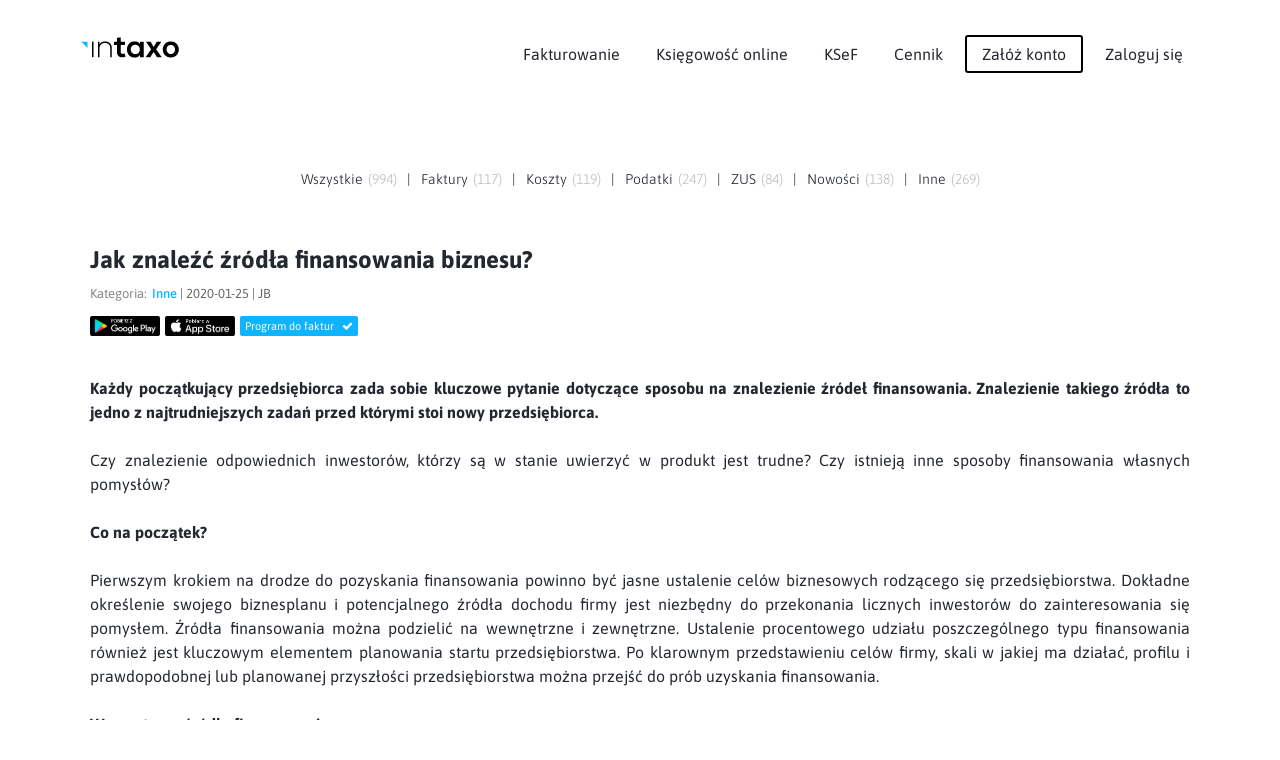

--- FILE ---
content_type: text/html; charset=utf-8
request_url: https://intaxo.pl/blog/jak-znalezc-zrodla-finansowania-biznesu
body_size: 117874
content:
<!DOCTYPE HTML>
<html dir="ltr" lang="pl">
  <head><title>Jak znaleźć źródła finansowania biznesu? &#8226; Księgowość online, Intaxo</title><meta name="Description" content="Każdy początkujący przedsiębiorca zada sobie kluczowe pytanie dotyczące sposobu na znalezienie źródeł finansowania."><meta charset="utf-8"><meta name="viewport" content="width=device-width, initial-scale=1"><meta name="facebook-domain-verification" content="0wk74ppk5c99z1r7vnlxmv4mjog2v7" /><link rel="shortcut icon" type="image/x-icon" href="/img/app_.ico"><style type="text/css">:root{--accent:#0eb4ff;--accent-tr:#0eb4ff22;--accent-tr2:#0eb4ff88;--accent-ov:#1db7c1;--text:#242830;--text-tr:#24283044;--focus:#0eb4ff;--hover:#a5b4dd;--out:#7fbbff22;--input-bg:#fff;--input-txt:#000;--input-border:#8884;--input-il-sel:#8881;--superlight-color:#fafafa}body{background:#FFF;color:var(--text);font-family:"Asap",helvetica,arial,sans-serif;font-size:16px;line-height:1.5em;width:100%;margin:0;padding:0;vertical-align:top;text-align:left}div.clear{clear:both}body div.container{max-width:1150px;margin:0 auto}body.main a{color:#888}body.main a:hover{color:var(--accent)}body.main a:focus{outline:solid 4px var(--accent-tr);border-radius:3px}body.main *{box-sizing:border-box}input{font-family:"Asap",helvetica,arial,sans-serif;font-weight:300;box-shadow:none;outline:0 none;box-sizing:border-box;border-radius:3px}textarea{font-family:"Asap",helvetica,arial,sans-serif;font-weight:300;box-shadow:none;outline:0 none;box-sizing:border-box;border-radius:3px}input{box-sizing:border-box;font-size:12px;margin:0;padding:6px;border:0;outline:0;-webkit-appearance:none;-moz-appearance:none}input:not(.flat){height:33px}body.main input:not(.flat){border:solid 2px #ccc;box-shadow:0 1px 2px 0 #f6f6f6 inset}input:hover{background-color:#fff;border-color:var(--hover);box-shadow:var(--out) 0 0 0 4px}input:focus{background-color:#fff;border-color:var(--focus)}input[disabled="disabled"]{background-color:#fbfbfb;color:#888;border-color:#ccc}textarea{box-sizing:border-box;min-height:33px;font-size:12px;margin:0;padding:6px;border:solid 2px #ccc;box-shadow:0 1px 2px 0 #f6f6f6 inset;outline:0;-webkit-appearance:none;-moz-appearance:none;vertical-align:top}textarea:hover{background-color:#fff;border-color:var(--hover);box-shadow:var(--out) 0 0 0 4px}textarea:focus{background-color:#fff;border-color:var(--focus)}textarea[disabled="disabled"]{background-color:#fbfbfb;color:#888;border-color:#ccc}input[type="checkbox"]{display:none}input[type="checkbox"]+label{box-sizing:border-box;line-height:20px;margin:0 4px 0 -4px;cursor:pointer}input[type="checkbox"]+label span{box-sizing:border-box;display:inline-block;width:25px;height:25px;margin:0 4px 0 4px;vertical-align:middle;background:#fff;border:solid 1px #ccc;border-radius:1px;box-shadow:0 1px 2px 0 #f2f6fa inset}input[type="checkbox"]:checked+label span{color:#fff;background:#23c6c8;border:solid 1px #23c6c8;box-shadow:none;font:22px/1 FontAwesome;text-rendering:auto;-webkit-font-smoothing:antialiased;-moz-osx-font-smoothing:grayscale}input[type="checkbox"]:checked+label span:before{content:"\f00c";text-align:center}div.input{box-sizing:border-box;min-height:33px;font-size:12px;margin:0;padding:6px;border:solid 1px #ccc;box-shadow:0 1px 2px 0 #f6f6f6 inset;outline:0;-webkit-appearance:none;-moz-appearance:none;vertical-align:top}:-moz-placeholder{color:#000;opacity:.25;font-family:"Asap",helvetica,arial,sans-serif}:-ms-input-placeholder{color:#000;opacity:.25;font-family:"Asap",helvetica,arial,sans-serif}::-moz-placeholder{color:#000;opacity:.25;font-family:"Asap",helvetica,arial,sans-serif}::-webkit-input-placeholder{color:#000;opacity:.25;font-family:"Asap",helvetica,arial,sans-serif}div.checkit{display:inline-block;width:auto;padding:5px;padding-right:5px;padding-right:15px;margin:10px auto;border:solid 1px transparent;border-radius:100px;-webkit-touch-callout:none;-webkit-user-select:none;-khtml-user-select:none;-moz-user-select:none;-ms-user-select:none;user-select:none}div.checkit:hover{border:dashed 1px #8884}div.checkit div.chk0{display:block;background:url(/img/ok0_.svg) no-repeat left;padding:0;padding-left:40px;cursor:pointer;height:28px;line-height:28px}div.checkit div.chk1{background:url(/img/ok1_.svg) no-repeat left,url(/img/ok0_.svg) no-repeat left}div.xcombo{box-sizing:border-box;background:var(--input-bg);width:auto;height:33px;max-width:400px;color:var(--input-txt);margin:0;padding:4px 5px 4px 4px;border:solid 1px var(--input-border);box-shadow:0 1px 2px 0 var(--app-input-inset) inset;border-radius:3px;outline:0;cursor:pointer;text-align:left}div.xcombo:before{content:"\f078";float:right;font-size:10px;font-family:FontAwesome;color:#666;margin-left:4px;line-height:21px}div.xcombo.open:before{content:"\f077";line-height:20px}div.xcombo>div.ins{box-sizing:border-box;height:23px;line-height:22px;margin:0;padding:0;overflow:hidden;border:solid 1px transparent;border-radius:1px;white-space:nowrap;font-size:12px;font-weight:normal}div.xcombo:not(.multiselect)>div.ins{text-overflow:ellipsis}div.xcombo>div.ins[contenteditable]:empty:not(:focus):before{content:attr(data-text);color:var(--app-input-tip)}div.xcombo>div.ins>i.fa{font-style:normal;color:inherit;padding-right:5px}div.xcombo>div.ins>i.fa.p3{padding-right:3px}div.xcombo>div.ins>i.fa.f13{font-size:13px}div.xcombo>div.ins>i:not(.fa){display:none}div.xcombo:hover{background-color:var(--input-bg);border-color:var(--input-border)}div.xcombo:focus{background-color:var(--input-bg);border-color:var(--input-border)}div.xcombo.focus{background-color:var(--input-bg);border-color:var(--input-border)}div.xcombo>div.ins:focus{outline:0}div.xcombo>option{background:var(--input-bg)}div.xcombo.err{border-color:var(--app-input-err)}div.xcombo[disabled]{background-color:var(--app-input-dis-bg);color:var(--app-gray4-color);cursor:default}div.xcombo[disabled] div.ins{background-color:inherit!important;color:var(--app-gray4-color);border-color:transparent}div.xcombo[disabled]:hover{background-color:var(--app-input-dis-bg);border-color:var(--app-input-dis-bg)}div.xcombo[disabled]:focus{background-color:var(--app-input-dis-bg);border-color:var(--app-input-dis-bg)}ul.xcombo.add{box-sizing:border-box;padding-top:33px}ul.xcombo{display:none;position:absolute;width:auto;max-width:400px;min-height:10px;max-height:250px;margin:0;padding:0;background:var(--input-bg);border:solid 1px var(--input-border);box-shadow:2px 2px 2px rgba(0,0,0,0.1);overflow:auto;z-index:999}ul.xcombo>li{display:block;margin:0;padding:5px 7px;padding-right:10px;font-size:12px;white-space:nowrap;overflow:hidden;cursor:pointer;color:var(--input-txt);min-height:1em;text-align:left}ul.xcombo div.add{position:absolute;top:0;width:100%;height:33px;display:block;float:right;border-bottom:solid 1px var(--app-input-sep)}ul.xcombo div.add>a.add{padding:0 7px;float:left;cursor:pointer;line-height:33px;font-weight:500}ul.xcombo div.add>a.add:hover{color:var(--input-txt)}ul.xcombo div.add>a.add.fr{float:right}ul.xcombo>li b{font-weight:normal}ul.xcombo>li i:not(.fa){font-style:normal;color:var(--app-gray4-color)}ul.xcombo>li>i.fa{font-style:normal;color:inherit;padding-right:5px}ul.xcombo>li>i.fa.p3{padding-right:3px}ul.xcombo>li>i.fa.f13{font-size:13px}ul.xcombo>li:hover{background:var(--superlight-color)}ul.xcombo>li.select{background:var(--input-il-sel)}ul.xcombo>li.h{display:none}ul.xcombo>li>span.chk{display:block;width:1.05em;height:1.05em;border:0;margin-top:3px;margin-right:6px;float:left}ul.xcombo>li>span.chk{font:18px/1 FontAwesome;text-rendering:auto;-webkit-font-smoothing:antialiased;-moz-osx-font-smoothing:grayscale;text-align:center}ul.xcombo>li>span.chk:before{content:"\f096";color:var(--app-input-chk0)}ul.xcombo>li.on>span.chk:before{content:"\f14a";color:var(--app-input-chk1)}div.xcombo.gray{border:0;background:0;box-shadow:none;color:#666}ul.xcombo.gray{background:#fff;border:solid 1px #eaeaea}ul.xcombo.gray>li{color:#666}ul.xcombo.gray>li:hover{background:#f9f9f9}body.main{text-align:center;font-size:16px}body.main header{padding-top:30px}body.main.top header{box-shadow:0 0 20px #8892}body.main header>div.menu a.logo{display:inline-block;height:35px;margin:0;padding:0}body.main header>div.menu a.logo img{display:inline-block;height:inherit;margin:0;padding:0}body.main header>div.menu>span{display:block;height:auto}body.main header>div.menu>nav{margin-bottom:20px}body.main header>div.menu>nav>i.fa.fa-bars{display:inline-block;font-size:32px;margin:5px;padding:5px;cursor:pointer}body.main header>div.menu>nav{display:block}body.main header>div.menu>nav>ul{display:none;margin:0;padding:0;list-style:none}body.main header>div.menu>nav.x>ul{display:block;padding-bottom:20px}body.main header>div.menu>nav>ul>li.pa>a{display:block}body.main header>div.menu>nav>ul>li>div{display:block;margin:0;padding:0}body.main header>div.menu>nav>ul>li>div>ul{display:inline-block;list-style:none;margin:0;padding:15px;background:#fafafa;border-radius:5px}body.main header>div.menu>nav>ul>li{margin:0;margin-left:2px}body.main header>div.menu>nav>ul>li.reg{margin:0 3px;margin-left:5px}body.main header>div.menu>nav>ul>li a{display:inline-block;color:inherit;text-decoration:none;padding:5px 15px;border:solid 2px transparent}xxxbody.main header>div.menu>nav>ul>li a:hover{color:var(--accent)}body.main header>div.menu>nav>ul>li.reg a{margin:5px 0;border:solid 2px #000;border-radius:3px}body.main header>div.menu>nav>ul>li.reg a:hover{border:solid 2px var(--accent);background:var(--accent);color:#fff}body.main div.page.error div.i h3{font-size:42px}body.main div.page.error div.i h3 i{font-style:normal}body.main div.cover{height:auto;padding:0;background:url(/img/bg2digits_.svg) no-repeat bottom;background-size:100%}body.main div.cover>div.i{position:relative}body.main div.cover:not(.city)>div.i:not(.nobg){background:url(/img/bgx1_.svg) no-repeat;background-position:0 100%;background-size:100%}body.main div.cover>div.i>h1{display:block;margin:0;margin-bottom:10px;padding:0 10px;font-size:32px;line-height:1.1em}body.main div.cover>div.i>h1>i{font-weight:300;font-style:normal}body.main div.cover>div.i>h2{display:block;margin:0;margin-bottom:30px;padding:0 10px;font-size:16px;line-height:1.5em;font-weight:normal}body.main div.cover>div.i>h2.mb15{margin-bottom:15px}body.main div.cover>div.i>strong{display:block;margin:0;margin-bottom:60px;padding:0;font-size:16px;font-weight:normal}body.main div.cover>div.i>div.services{display:inline-block;padding:10px}body.main div.cover>div.i>div.services>span{display:inline-block;background:var(--accent);color:#fff;margin:5px;padding:2px 8px;border-radius:3px}body.main div.cover>div.i>div.img{display:block;position:relative;width:90%;max-width:800px;min-height:100px;margin:0 auto;padding:15px;bottom:0;border:0;overflow:hidden}body.main div.cover>div.i>div.img>img{display:block;width:100%;position:relative;top:10px;border-radius:5px 5px 0 0}body.main div.cover>div.i>div.img>img:not(.nbs){box-shadow:0 1px 10px #0003}body.main div.cover>div.i>div.img>div.btn{text-align:center;margin-top:20px}body.main div.cover>div.i>div.img>div.btn>a.btn{display:inline-block;margin:0;padding:10px 15px;border:solid 2px var(--accent);border-radius:3px;color:inherit;text-decoration:none;color:var(--accent)}body.main div.cover>div.i>div.img>div.btn>a.btn:hover{background:var(--accent);color:#fff}body.main div.cover>div.i>div.img>div.btn>a.btn>i.fa{display:inline;margin-right:10px}body.main div.cover>div.main-button{display:block;max-width:300px;margin:0 auto;margin-top:20px;padding:10px}body.main div.cover>div.main-button>a.btn{display:block;max-width:200px;margin:0 auto;background:#fff;color:var(--accent);border:solid 2px var(--accent);padding:15px 5px;text-decoration:none;border-radius:3px}body.main div.cover>div.main-button>a.btn:hover{background:var(--accent);color:#fff}body.main div.cover>div.sys{width:200px;min-height:120px;margin:20px auto}body.main div.cover>div.sys>label{display:inline-block;font-size:11px;margin-bottom:15px;line-height:1.5em}body.main div.cover>div.sys>img{width:50px}body.main div.cover.template>div.i{margin:0;padding:0 20px}body.main div.cover.template>div.i>div.left{display:block;padding-bottom:20px}body.main div.cover.template>div.i>div.left>i{color:#888;font-style:normal}body.main div.cover.template>div.i>div.left>h1{display:block;margin:0;margin-bottom:20px;padding:0;font-size:42px;line-height:1.25em}body.main div.cover.template>div.i>div.left>p{display:block;margin:0;margin-bottom:10px;padding:0;font-size:16px;font-weight:normal}body.main div.cover.template>div.i>div.left>div.btn{display:block;padding:30px 0;text-align:center}body.main div.cover.template>div.i>div.left>div.btn>a.btn{display:inline-block;margin:0;padding:10px 15px;border:solid 2px var(--accent);border-radius:3px;color:inherit;text-decoration:none;color:var(--accent)}body.main div.cover.template>div.i>div.left>div.btn>a.btn:hover{background:var(--accent);color:#fff}body.main div.cover.template>div.i>div.right{display:block;padding-bottom:20px}body.main div.cover.template>div.i>div.right>img{width:100%}body.main div.cover.city>div.i.br{width:100%;max-width:900px;height:auto;margin:0 auto;position:relative;padding:0 20px}body.main div.cover.city>div.i.br{background:no-repeat bottom;background-size:250px}body.main div.cover.city>div.i.br1{background-image:url(/img/biuro-rachunkowe-1.jpeg)}body.main div.cover.city>div.i.br2{background-image:url(/img/biuro-rachunkowe-2.jpeg)}body.main div.cover.city>div.i.br3{background-image:url(/img/biuro-rachunkowe-3.jpeg)}body.main div.cover.city>div.i.br4{background-image:url(/img/biuro-rachunkowe-4.jpeg)}body.main div.cover.city>div.i.br5{background-image:url(/img/biuro-rachunkowe-5.jpeg)}body.main div.cover.city>div.i.br6{background-image:url(/img/biuro-rachunkowe-6.jpeg)}body.main div.cover.city>div.i.br7{background-image:url(/img/biuro-rachunkowe-7.jpeg)}body.main div.cover.city>div.i.br8{background-image:url(/img/biuro-rachunkowe-8.jpeg)}body.main div.cover.city>div.i.br9{background-image:url(/img/biuro-rachunkowe-9.jpeg)}body.main div.cover.city>div.i.br10{background-image:url(/img/biuro-rachunkowe-10.jpeg)}body.main div.cover.city>div.i.br>div>h1{line-height:1em}body.main div.cover.city>div.i.br>div>div.br>div.text{text-align:justify}body.main div.cover.city>div.i.br>div>div.br>a#brc2k{display:block;width:100%;max-width:240px;margin:50px auto;margin-top:320px;padding:15px;background:var(--accent);color:#fff;border-radius:3px;text-decoration:none}body.main div.cover.city>div.i.br>div>div.br>a#brc2k>i.fa{margin-right:5px}body.main div.page>strong{display:block;margin:0;margin-bottom:10px;padding:0 10px;font-size:26px;line-height:1.1em}body.main div.page>strong>sup{display:block;color:var(--accent)}body.main div.page.xra.br>div.i{margin:0;padding:25px;padding-bottom:50px;background:#f7f7f7 linear-gradient(180deg,#eaecee 0,#f7f7f7 100%)}body.main div.page.xra.br>div.i>p{max-width:650px;margin:0 auto;text-align:justify;text-align-last:center}body.main div.page.xra.br>div.i>a.mobile{border:medium none;border-radius:5px;display:block;margin:0 auto;margin-top:20px;width:110px;height:33px;float:left}body.main div.page.xra.br>div.i>a.mobile.android{margin-right:5px}body.main div.page.xra.br>div.i>a.mobile{display:inline-block;float:none}body.main div.page.xra.br>div.i>a.mobile.android{margin-right:5px;background:url(/img/android2pl_.png) no-repeat left;background-position-x:left;background-position-y:center;background-size:auto;background-size:108px 33px}body.main div.page.xra.br>div.i>a.mobile.iphone{margin-left:5px;background:url(/img/iphone2pl_.png) no-repeat left;background-position-x:left;background-position-y:center;background-size:auto;background-size:108px 33px}body.main div.page>div.i.br1{max-width:1100px;margin:0 auto;padding-bottom:0}body.main div.page>div.i.br1>p{text-align:justify}body.main div.page>div.i.br2{max-width:1100px;margin:0 auto;padding-bottom:0}body.main div.page>div.i.br2>p{padding-bottom:50px;text-align:justify}body.main div.page>div.i.br2>p>img{width:100%}body.main div.page>div.i.br5>div.br2cities>ul{list-style:none;margin:0;padding:0}body.main div.page>div.i.br5>div.br2cities>ul>li>a{text-decoration:none}body.main div.page>div.i.m0{margin:0;margin-bottom:20px;padding:0 15px}body.main div.page>div.i>div.part>ul.help{display:block;width:auto;text-align:left;margin:0;margin-left:5px;padding:0;list-style:none;color:#7c8493}body.main div.page>div.i>div.part.templates>div.template{display:block;width:100%;max-width:720px;margin:0 auto;margin-bottom:50px;border-radius:3px}body.main div.page>div.i>div.part.templates>div.template>a.img{display:block;position:relative;width:100%;border:solid 2px transparent;border-radius:3px;background:#f2f2f2}body.main div.page>div.i>div.part.templates>div.template>a.img>img{display:block;width:100%}body.main div.page>div.i>div.part.templates>div.template>a.img>span.hover{display:none;position:absolute;left:0;top:0;width:100%;height:100%}body.main div.page>div.i>div.part.templates>div.template>a.img>span.hover>i{display:block;position:absolute;margin:0;padding:10px;padding-top:20px;width:100%;height:auto;left:0;top:0;color:#888;font-style:normal;text-shadow:0 1px 10px #f2f2f2,0px 1px 20px #f2f2f2;font-size:14px;line-height:1.5em}body.main div.page>div.i>div.part.templates>div.template>a.img>span.hover>span.btn{display:block;position:absolute;width:150px;height:50px;line-height:48px;left:50%;bottom:20%;margin-left:-75px;background:var(--accent);color:#fff;border-radius:3px;box-shadow:0 1px 10px #0004}body.main div.page>div.i>div.part.templates>div.template>a.img:hover{border:solid 2px var(--accent);box-shadow:0 1px 10px #0002}body.main div.page>div.i>div.part.templates>div.template>a.img:hover{cursor:pointer}body.main div.page>div.i>div.part.templates>div.template>a.img:hover>img{filter:blur(4px)}body.main div.page>div.i>div.part.templates>div.template>a.img:hover>span.hover{display:block;background:#fff8}body.main.help div.page>div.i{width:100%;max-width:1000px;margin:0 auto}body.main.help div.page>div.i>ul{display:block;margin:0;padding:0;list-style:none}body.main.help div.page>div.i>ul>li{list-style:none;display:inline-block;margin:0;padding:0}body.main.help div.page>div.i>ul>li.sep{color:#8888}body.main.help div.page>div.i>ul>li>a{padding:0 10px;text-decoration:none}body.main.help div.page>article{width:100%;max-width:900px;height:auto;margin:0 auto;padding:60px 20px;padding-top:0;box-sizing:border-box;line-height:1.75em;text-align:justify}body.main.help div.page>article hr{border:0;margin:2em 0;border-bottom:solid 1px #8882}body.main.help div.page>article a{color:var(--accent);text-decoration:none}body.main.help div.page>article i.help-icon{font-size:200px;color:var(--accent)}body.main.help div.page>article img{display:inline-block;max-width:100%;border:solid 1px #fafafa;margin:1em 0;padding:10px;text-align:center;display:inline-block;box-sizing:border-box}body.main.help div.page>article div.left{display:inline;float:left;font-size:12px}body.main.help div.page>article div.right{display:inline;float:right;font-size:12px}body.main.help div.page>article span.np{font-style:normal;color:gray;margin-right:.5em}body.main div.page>div.i>ul#api{display:block;width:100%;max-width:850px;margin:0 auto;padding:0;padding-top:15px;list-style:none}body.main div.page>div.i>ul#api>li{list-style:none;display:inline-block;margin:0 2px;padding:3px 0}body.main div.page>div.i>ul#api>li>a{padding:2px 8px;text-decoration:none;border-radius:3px;cursor:pointer}body.main div.page>div.i>ul#api>li>a.sel{background:var(--accent);color:#fff}body.main div.page>div.i.api{width:100%;max-width:1150px;margin:0 auto;padding:0 25px;padding-bottom:50px;text-align:justify}body.main div.page>div.i.api.h{display:none}body.main div.page>div.i.api h3{font-size:18px}body.main div.page>div.i.api h4{font-size:15px}body.main div.page>div.i.api strong{color:#111}body.main div.page>div.i.api p{margin:0;padding:0}body.main div.page>div.i.api code{display:block;font-size:11px;border-left:solid 10px #EEE;margin:0;padding:10px;padding-left:10px;line-height:1.5em;text-align:left}body.main div.page>div.i.api code span.z{color:#A0A}body.main div.page>div.i.api code span.c{color:#FA0}body.main div.page>div.i.api code span.ni{color:#888}body.main div.page>div.i.api code span.o{color:#e68200}body.main div.page>div.i.api code span.var{color:#02a}body.main div.page>div.i.api code span.atr{color:#006e8c}body.main div.page>div.i.api code span.st{color:#080}body.main div.page>div.i.api code span.nr{color:#F20}body.main div.page>div.i.api a{color:#D52;cursor:pointer}body.main div.page>div.i.api table{width:100%;font-size:11px;border-spacing:0;border-left:solid 1px #EEE;border-top:solid 1px #EEE}body.main div.page>div.i.api table.code tr td{font-size:11px;font-family:courier}body.main div.page>div.i.api table tr td{padding:5px 7px;border-right:solid 1px #EEE;border-bottom:solid 1px #EEE;line-height:1.5em;text-align:left}body.main div.page>div.i.api table tr td.c1{color:#006e8c}body.main div.page>div.i.api table tr.h td{background:#EEE;color:#000}body.main div.page>div.i.api table tr.h td.w1{width:130px}body.main div.page>div.i.api table tr.h td.w2{width:200px}body.main div.page>div.i>div.ksef{max-width:1200px;margin:0 auto;text-align:left}body.main div.page>div.i>div.ksef q{font-weight:600}body.main div.page>div.i>div.ksef strong{display:inline-block;background:var(--accent);color:#fff;margin:0;margin-bottom:1em;padding:3px 6px;font-weight:600;border-radius:3px}form.fx{display:inline-block;width:260px;margin:0;margin-top:40px;padding:10px;background:#8881;border-radius:3px}form.fx>input{display:inline-block;width:240px;height:40px;margin:0;padding:10px 10px;font-size:14px;line-height:14px;border:solid 1px #ccc;border-bottom:0;border-radius:3px 3px 0 0;text-align:center}form.fx>a.btn{display:inline-block;width:240px;height:40px;margin:0;padding:10px 15px;font-size:14px;line-height:14px;border:solid 1px transparent;text-decoration:none;background:var(--accent);color:#fff;border-radius:1px 1px 3px 3px}div.separator{height:100px;background:0}div.separator.small{height:50px}body.main>ul.tabs{list-style:none}body.main>ul.tabs>li{display:inline-block}body.main>ul.tabs>li.sep{opacity:.25}body.main>ul.tabs>li>a{padding:5px 10px;cursor:pointer}div.page{padding:0}div.page>div.i{padding:25px 25px}div.page>div.i:not(.m0){margin-bottom:25px};div.page.template>div.i{margin:0;padding:0 20px}div.page>div.i>h1.big{font-size:42px}div.page>div.i>div.part>h1{font-size:32px;margin:20px 0;padding:0;padding-bottom:5px;line-height:1.1em}div.page>div.i>div.part>h1.big{font-size:48px}div.page>div.i>div.part>h2{font-size:28px;margin:20px 0;padding:0;padding-bottom:5px;line-height:1.1em}div.page>div.i>div.part>h2.la{text-align:left}div.page>div.i>div.part>h2.j{display:block;max-width:1000px;margin:1em auto}div.page>div.i>div.part>h3{font-size:24px;margin:20px 0;padding:0;padding-bottom:5px;line-height:1.1em}div.page>div.i>div.part>h3.big{font-size:32px}div.page>div.i>div.part>h3.la{text-align:left}div.page>div.i>div.part>h3.j{display:block;max-width:1000px;margin:1em auto}div.page>div.i>h6{font-size:24px;margin:20px 0;padding:0;padding-bottom:5px}div.page>div.i>div.part{padding:0}div.page>div.i>div.part>div.box{padding:0;text-align:left}div.page>div.i>div.part>div.box:not(.txt){padding-bottom:20px}div.page>div.i>div.part>h4{margin:0;margin-bottom:30px;padding:0;font-size:28px;font-weight:bold;line-height:1.1em}div.page>div.i>div.part>p{display:block;margin:0 auto;padding:0}div.page>div.i>div.part>p.std{margin-bottom:1em}div.page>div.i>div.part>p:not(.std){margin-bottom:35px;color:#7c8493;font-weight:600}div.page>div.i>div.part>p:not(.std).j{max-width:1150px;font-weight:normal;text-align:justify}div.page>div.i>div.part>p:not(.std).j.ca{text-align:center}div.page>div.i>div.part>p:not(.std).j.pb15{margin-bottom:15px}div.page>div.i>div.part>p:not(.std).j>img{display:block;width:100%;margin:0 auto;border-radius:3px}div.page>div.i>div.part>p:not(.std).j>img.sh{border-radius:5px;box-shadow:0 1px 10px #0003}div.page>div.i>div.part>p:not(.std).j>img.w800{max-width:800px}div.page>div.i>div.part>p:not(.std).j>img.w700{max-width:700px}div.page>div.i>div.part>img{width:100%;max-width:800px;border-radius:3px;box-shadow:0 1px 10px #0003}div.page>div.i>div.part>p.btx{color:#505662}div.page>div.i>div.part>p.w8h{max-width:800px}div.page>div.i>div.part>p.ja{text-align:justify}div.page>div.i>div.part>p>a.button{display:inline-block;margin:0;padding:5px 15px;border:solid 2px #000;border-radius:3px;text-decoration:none;background:0;color:#000;line-height:1.5em;font-size:16px}div.page>div.i>div.part>p>a.button:hover{background:var(--accent);border-color:var(--accent);color:#fff;cursor:pointer}div.page>div.i>div.part>dl.hver>dt{display:inline-block;margin:0;padding:0;color:var(--accent)}div.page>div.i>div.part>dl.hver>dd{display:block;margin:0;padding:0;padding-bottom:0;padding-bottom:1.5em}div.page.h{display:none}div.page>div.i.info>div.part>p:not(.std){font-weight:normal;text-align:justify}div.page>div.i>div.boxes{width:100%;max-width:940px;margin:0 auto}div.page>div.i>div.boxes>div.box{width:100%;height:auto;float:none;box-sizing:border-box;padding:30px 20px;line-height:1.25em}div.page>div.i>div.boxes>div.box>strong{display:inline-block;padding-bottom:1em}div.page>div.i>div.boxes>div.box>strong>i.fa{font-size:32px;padding:0;padding-bottom:0;padding-bottom:10px}div.page>div.i i.fa{font-size:15px;padding:0;padding-top:.2em;color:var(--accent);display:block}div.page div.i div.slider{width:100%;max-width:500px;height:100px;margin:0 auto;margin-top:20px;padding:0;background:0}div.page div.i div.slider>div.in{height:28px;margin:0;background:0;border-bottom:solid 4px #eee}div.page div.i div.slider>div.pin{width:60px;height:60px;margin-left:-30px;border-radius:100%;background:var(--accent) url(/img/slider_in_.svg) no-repeat center;position:relative;box-shadow:0 0 4px 0 rgba(16,21,23,.12);cursor:pointer;margin-top:-32px}div.page div.i div.slider>div.scale{width:auto;height:30px;line-height:30px;border:0;margin:0;margin-top:0;padding:0;color:#888;text-align:left;position:relative;float:left}div.page div.i div.slider>div.scale.max{float:right;text-align:right}div.page div.i div.slider>div.pin{left:0}div.page div.i table.slider2x{width:auto;margin:0 auto}div.page div.i table.slider2x>tbody>tr>td{width:20px;vertical-align:middle}div.page div.i table.slider2x>tbody>tr>td#slider2clients{color:var(--accent)}div.page div.i table.slider2x>tbody>tr>td#slider2clients>b{font-size:64px;line-height:1em}div.page div.i table.slider2x>tbody>tr>td#slider2price{font-size:18px;font-weight:normal;vertical-align:baseline;margin-left:5px}div.page div.i table.slider2x>tbody>tr>td#slider2price>i{font-size:11px;font-style:normal;line-height:1em;color:#888}div.page div.i table.slider2x>tbody>tr>td#slider2price>b{font-size:64px;line-height:1em;font-weight:bold}div.page.blog{width:100%;max-width:1150px;margin:0 auto;padding:0 25px}div.page.blog:not(.top){padding-top:0}div.page.blog div.i{box-sizing:border-box;height:auto;margin:0 auto;margin-bottom:40px;padding:0;line-height:1.75em;text-align:center;color:var(--text);font-weight:300}div.page.blog div.i>h1{margin:0;padding:0;padding-bottom:10px;font-size:32px}div.page.blog ul{width:100%;list-style:none;float:left;margin:0;margin-top:10px;padding:0;font-size:14px}div.page.blog ul>li{list-style:none;display:inline-block;margin:0;padding:5px}div.page.blog ul>li>a{text-decoration:none;color:var(--text)}div.page.blog ul>li>i{font-style:normal}div.page.blog ul>li>i.c{margin-left:5px;color:#8888}div.page.blog div#bloglist div#blog0 article.short{margin:0;margin-bottom:10px;padding:0;text-align:justify}div.page.blog div#bloglist div#blog0 article.short h3{margin:0;padding:10px 0}div.page.blog div#bloglist div#blog0 article.short h3 a.title{color:var(--text);font-size:20px;text-decoration:none}div.page.blog div#bloglist div#blog0 article.short h3 a.title:hover{text-decoration:underline}div.page.blog article span.footer{color:#666;display:block;font-size:13px;margin-bottom:5px}div.page.blog article.open span.footer{margin-bottom:40px}div.page.blog article span.footer i{color:#888;font-style:normal;padding-right:5px}div.page.blog article span.footer a span{color:var(--accent);font-weight:500}div.page.blog article span.footer a.mobile{display:block;border-radius:2px;float:left;margin:10px 0 0;width:70px;height:20px}div.page.blog article span.footer a.invo{display:block;background:var(--accent);border-radius:2px;float:left;height:20px;line-height:20px;margin:10px 0 0;margin-left:5px;padding:0 5px;color:#fff;text-decoration:none;font-size:11px;font-weight:normal}div.page.blog article span.footer a.invo i.fa{color:#fff;padding:0;padding-left:5px}div.page.blog article span.footer img{display:inline-block;width:3px;height:3px;margin:.25em;background:#aaa}div.page.blog article span.footer a.mobile{background:url(/img/android1pl_.png) no-repeat top left;background-size:auto;background-size:100%}div.page.blog article span.footer a.mobile.ios{background:url(/img/iphone1pl_.png) no-repeat top left;background-size:auto;background-size:100%;margin-left:5px}div.page.blog article span.footer>span.source span.logo{display:none}div.page.blog article span.footer>span img{display:none}div.page.blog article ul{margin:1em 0;padding:0;padding-left:10px;list-style:none;font-size:inherit;line-height:1.5em}div.page.blog article ul>li{display:block;margin:0;padding:0}div.page.blog article ul>li:before{content:"-";position:relative;left:-5px}div.page.blog div#bloglist div#blog0 article.short p{margin:0;margin-bottom:20px;padding:10px 0}div.page.blog div#bloglist div#blog0 article.short p>a.more{color:var(--accent);text-decoration:none}div.page.blog div#bloglist div#blog0 article.short p>a.more:hover{text-decoration:underline}div.page.blog article.open{margin:0;margin-bottom:10px;padding:0;text-align:justify}div.page.blog article.open h1{margin:0;padding:10px 0;font-size:24px}div.banner{display:none;position:fixed;width:100%;height:100%;top:0;left:0;background:rgba(0,0,0,0.5);z-index:999}div.banner div.in{position:fixed;width:300px;height:480px;left:50%;top:50%;margin:0;margin-left:-150px;margin-top:-250px;padding:0;padding-top:0;background:#FFF;box-shadow:0 1px 30px #222;border-radius:3px}div.banner div.in p.desc{display:block;background:0;margin:0;padding:20px;float:none;font-weight:500}div.banner div.in p.desc span{display:none}div.banner div.in p.desc i.fa.close{float:right;font-size:20px;padding:2px 5px 5px;cursor:pointer;margin-top:-3px}div.banner div.in p.desc br{display:none}div.banner div.in div.movie{display:block;width:260px;height:420px;margin:0 20px;background:0;background:0;border-radius:2px}div.banner div.in div.movie a.link{display:block;width:100%;height:420px;margin:0 auto;padding:0;text-decoration:none;cursor:pointer}div.banner div.in div.movie a#link2reg{display:none}div.banner div.in div.movie a#link2mob{display:block}div.banner div.in div.movie a.link{background:0}div.banner div.in div.movie a.link span.in{display:block;text-align:center;width:100%;height:100%}div.banner div.in div.movie a.link span.btn2reg{display:block;border-radius:2px;width:150px;height:auto;margin:0 auto;margin-top:300px;padding:10px;background:0;color:#fff;border:solid 1px #fff;text-align:center}div.banner div.in div.movie a.link span.in span.icon{display:block;width:64px;height:64px;background:url(/img/icon_.png) no-repeat center;background-size:100%;margin:30px auto;padding:0}div.banner div.in div.movie a.link span.in span.title{display:block;font-size:24px;font-weight:500;color:#000;margin:10px auto;padding:0;line-height:1em;text-decoration:none;text-transform:uppercase}div.banner div.in div.movie a.link span.in span.stars{display:block;font-size:24px;color:#fa0}div.banner div.in div.movie a.link span.in span.stars i.fa{padding:0 2px}div.banner div.in div.movie a.link span.in span.btnx{display:block;border-radius:2px;width:120px;height:auto;margin:40px auto;padding:10px;background:#23c6c8;color:#fff}div.banner div.in div.movie a.link span.in span.store{display:block;width:100%;height:24px;margin:10px auto;padding:0}div.banner div.in div.movie a.link span.in span.store{background:url(/img/android2pl_.png) no-repeat center;background-size:contain}div.banner div.in div.movie a.link span.in span.store.ios{background:url(/img/iphone2pl_.png) no-repeat center;background-size:contain}div.page>div.i div.mobi_slide.ios{background:#f0f0f1;width:100%;border-radius:2px;overflow:hidden;overflow-x:auto}div.page>div.i div.mobi_slide.ios div.mobi_slide_ins{width:1800px;height:auto}div.page>div.i div.mobi_slide div.mobi_slide_ins img{width:255px;height:450px;margin:0;float:left}div.page>div.i>ul.mob{display:block;width:100%;max-width:500px;margin:0 auto;padding:0;list-style:none}div.page>div.i>ul.mob>li{text-align:left;padding-left:25px;position:relative}div.page>div.i>ul.mob>li>i.fa{display:inline;position:absolute;margin-left:-25px;margin-top:4px}div.page div.i>a.play{display:inline-block;margin:30px 0}div.page div.i>a.play>img{height:28px;margin:5px}div.page>div.i>div.part>div.box>img{display:block;width:90%;max-width:600px;margin:0 auto;margin-bottom:15px;border-radius:5px}div.page>div.i>div.part>div.box>ul{display:block;max-width:800px;margin:0 auto;padding:0;list-style:none}div.page>div.i>div.part>div.box>ul>li{display:block;width:auto;height:auto;line-height:1.5em;margin:0;padding:0;text-align:center}div.page>div.i>div.part>div.box>ul>li:not(.pb0){padding-bottom:20px}div.page>div.i>div.part>div.box>ul>li>strong{display:block;line-height:28px;margin:0;margin-bottom:10px;padding:0}div.page>div.i>div.part>div.box>ul>li>p{margin:0;padding:0;color:#7c8493}div.page>div.i>div.part>div.box>ul>li>p>span.flags{display:block;width:100%;max-width:380px;margin:0 auto;margin-top:10px;padding:10px 0;padding-bottom:15px;text-align:center}div.page>div.i>div.part>div.box>ul>li>p>span.flags>img{display:inline-block;width:26px;height:18px;margin:0;margin:2px 4px;border-radius:2px;box-shadow:2px 2px 5px #8888}div.page>div.i>div.part>div.box>ul>li>ul{display:block;margin:20px 0;padding:0;list-style:none;line-height:1.5em;text-align:center}div.page>div.i>div.part>div.box>ul>li>ul>li{display:inline-block;margin:3px 0;margin-right:15px;padding:0}div.page>div.i>div.part>div.box>ul>li>ul>li:before{content:"\f00c";padding:0;padding-right:0;padding-right:5px;color:var(--accent);font-family:FontAwesome}div.page>div.i>div.part>div.btn{text-align:center;margin-top:20px}div.page>div.i>div.part>div.btn>a.btn{display:inline-block;margin:0;padding:10px 15px;border:solid 2px var(--accent);border-radius:3px;color:inherit;text-decoration:none;color:var(--accent)}div.page>div.i>div.part>div.btn>a.btn:hover{background:var(--accent);color:#fff}div.page>div.i>div.part>div.btn>a.btn>i.fa{display:inline;margin-right:10px}div.page>div.i>form.x{width:100%;max-width:500px;height:auto;box-sizing:border-box;background:0;border:0;padding:20px;margin:0 auto;margin-bottom:0;margin-bottom:50px;font-size:15px;background:#fafafa;border-radius:5px}div.page>div.i>form.x table{width:100%;margin:0 auto;border:0;border-spacing:0;table-layout:fixed}div.page>div.i>form.x table tr.h{display:none}div.page>div.i>form.x table tr td div.e div.h{display:none}div.page>div.i>form.x table tr td{height:28px;padding:5px;padding-bottom:5px;padding-bottom:10px;text-align:center}div.page>div.i>form.x table tr td.err{color:var(--accent);font-weight:normal;font-size:16px}div.page>div.i>form.x table tr td input{box-sizing:border-box;padding:15px 10px;width:100%;height:auto;text-align:center;font-size:18px;margin:0 auto}div.page>div.i>form.x table tr td input:hover{border-color:var(--hover)}div.page>div.i>form.x table tr td input:focus{border-color:var(--focus);box-shadow:var(--out) 0 0 0 4px}div.page>div.i>form.x table tr td textarea{box-sizing:border-box;padding:15px 10px;width:100%;height:auto;text-align:center;font-size:18px;margin:0 auto}div.page>div.i>form.x table tr td textarea:hover{border-color:var(--hover)}div.page>div.i>form.x table tr td textarea:focus{border-color:var(--focus);box-shadow:var(--out) 0 0 0 4px}div.page>div.i>form.x table tr td div.i{color:var(--accent);font-weight:normal;font-size:13px}div.page>div.i>form.x table tr td a.button{display:inline-block;margin:0;padding:5px 15px;border:solid 2px #000;border-radius:3px;text-decoration:none;background:0;color:#000;line-height:1.5em;font-size:16px}div.page>div.i>form.x table tr td a.button:hover{background:var(--accent);border-color:var(--accent);color:#fff;cursor:pointer}div.page>div.i>form.x table tr td button.button{display:inline-block;margin:0;padding:5px 15px;border:solid 2px #000;border-radius:3px;text-decoration:none;background:0;color:#000;line-height:1.5em;font-size:16px}div.page>div.i>form.x table tr td button.button:hover{background:var(--accent);border-color:var(--accent);color:#fff;cursor:pointer}div.page>div.i>form.x table tr td.clause{font-size:10px;text-align:justify;line-height:1.2em;padding-top:2em}div.page>div.i>form.x table tr td.clause>ol{padding-left:1em}div.page>div.i>form.x.dis table tr td input{opacity:.5}div.page>div.i>form.x.dis table tr td a.button{opacity:.5}div.page>div.i>form.x.dis table tr td button.button{opacity:.5}div.page>div.i>form.x.dis table tr td div.checkit{opacity:.5}div.page>div.i>div.remind{display:block;width:100%;max-width:500px;margin:0 auto;text-align:center}div.page>div.i>div.part>div.terms{margin:0 auto;max-width:1100px;text-align:justify}div.page>div.i>div.part>div.terms ul{list-style:none}body.main>div.ready{padding:40px 20px;padding-bottom:60px}body.main>div.ready>strong{display:inline-block;margin-bottom:15px}div.page div.paymethods{font-size:11px}div.page div.paymethods.bt{border-top:solid 1px #fafafa;padding-top:35px}div.page div.paymethods.ca{text-align:center}div.page div.paymethods>img{display:inline-block;height:35px}div.page div.i.help{margin:0 auto;max-width:1100px;text-align:justify}div.page div.i.help h1{font-weight:bold}div.page div.i.help ul.topics{list-style:none;margin:0;padding:0;color:var(--accent)}div.page div.i.help ul.topics>li{margin:0;padding:0}div.page div.i.help ul.topics>li>a{text-decoration:none;color:#222;line-height:2em;margin:0;margin-left:0;margin-left:-4px;padding:4px 4px}div.page div.i.help ul.topics>li>ul{list-style:none;margin:0;margin-left:0;margin-left:.5em;padding:0}div.page div.i.help ul.topics>li>ul>li{margin:0;padding:0}div.page div.i.help ul.topics>li>ul>li>a{text-decoration:none;color:#666;line-height:2em;margin:0;margin-left:0;margin-left:-4px;padding:4px 4px}div.page div.i.help ul.topics>li>ul>li>a:hover{color:var(--accent)}div.page div.i.help div.important{display:inline-block;color:#aaa;padding-top:10px;border-top:solid 1px #ddd}div.page div.i.faq{margin:0 auto;max-width:1100px;text-align:justify}div.page div.i.faq>div.part>p{display:inline-block}div.page div.i.faq>div.part>dl>dt{font-weight:bold;margin:0;margin-bottom:0;margin-bottom:.5em;padding:0}div.page div.i.faq>div.part>dl>dd{font-weight:normal;margin:0;margin-bottom:0;margin-bottom:1.5em;padding:0;color:#7c8493}div.page div.i.works{margin:0 auto;max-width:1100px;text-align:justify}div.page div.i.works div.part table.graf{width:100%;max-width:800px;margin:0;padding:0;background:#fafafa;font-size:14px}div.page div.i.works div.part table.graf tr td{text-align:center;padding:5px 5px;line-height:1.25em}div.page div.i.works div.part table.graf tr.h td{font-weight:bold}div.page div.i.works div.part table.graf td i.fa{color:var(--accent)}div.page div.i.works div.part img{display:block;width:90%;max-width:600px;margin:10px 0;margin-bottom:40px;border-radius:5px;box-shadow:0 1px 20px var(--text-tr)}div.page>div.i.mobile{background:#f7f7f7 linear-gradient(180deg,#eaecee 0,#f7f7f7 100%);color:inherit;box-sizing:border-box}div.page>div.i.mobile>div.txt{max-width:450px;margin:0 auto;padding:1em 0;text-align:center}div.page>div.i.mobile>div.txt>h4{display:block;margin:0;margin-bottom:1.25em;padding:0;font-size:21px;text-transform:uppercase}div.page>div.i.mobile>div.txt>p{display:block;margin:0 auto;padding:0;text-align:justify}div.page>div.i.mobile>div.txt>p.b{font-weight:bold}div.page>div.i.mobile>div.txt>a.mobile{display:inline-block;border-radius:5px;margin:0 auto;margin-top:0;margin-right:auto;margin-top:40px;width:110px;height:33px;border:0}div.page>div.i.mobile>div.txt>a.mobile.android{background-position:right;margin-right:5px}div.page>div.i.mobile>div.txt>a.mobile.android{background:url(/img/android2pl_.png) no-repeat left;background-position-x:left;background-position-y:center;background-size:auto;background-size:108px 33px}div.page>div.i.mobile>div.txt>a.mobile.iphone{background-position:left;margin-left:5px}div.page>div.i.mobile>div.txt>a.mobile.iphone{background:url(/img/iphone2pl_.png) no-repeat left;background-position-x:left;background-position-y:center;background-size:auto;background-size:108px 33px}div.page>div.i>img.reg-icon{display:inline-block;width:100px;height:100px;margin-bottom:45px;border-radius:100%}div.page>div.i>a.btn.register{display:block;max-width:250px;margin:0 auto;background:#fff;color:var(--accent);border:solid 2px var(--accent);padding:15px;text-decoration:none;border-radius:99px}div.page>div.i>a.btn.register:hover{background:var(--accent);color:#fff}div.page>div.i.xrb{background:#f7f7f7 linear-gradient(180deg,#eaecee 0,#f7f7f7 100%);color:inherit;box-sizing:border-box;font-size:14px;padding:40px 20px;padding-bottom:50px}div.page>div.i.xrb>strong{display:block;margin:10px 0;font-size:24px;font-weight:600;line-height:1.2em}div.page>div.i.xrb>strong>i{font-style:normal;white-space:nowrap}div.page>div.i.xrb>span{font-weight:300}div.page>div.i.xrb>img.mobile{display:block;width:100%;max-width:724px;margin:30px auto}div.page>div.i.xrb>i{font-style:normal;white-space:nowrap}div.page>div.i.xrb>a.mobile{display:inline-block;border:medium none;border-radius:5px;margin:0;margin-top:0;margin-right:0;margin-top:20px;width:110px;height:33px}div.page>div.i.xrb>a.mobile.android{background:url(/img/android2pl_.png) no-repeat left;background-size:auto;background-size:108px 33px;margin-right:10px}div.page>div.i.xrb>a.mobile.iphone{background:url(/img/iphone2pl_.png) no-repeat left;background-size:auto;background-size:108px 33px;margin-left:10px}div.page>div.i>div.part>div.br2cities{max-width:1000px;margin:0 auto;padding-bottom:50px}div.page>div.i>div.part>div.br2cities h5{display:block;margin:25px 0;padding-bottom:15px;text-transform:none;font-size:24px;text-align:center;line-height:1.25em}div.page>div.i>div.part>div.br2cities span.clr{display:none;clear:both}div.page>div.i>div.part>div.br2cities ul.col{display:block;width:100%;margin:0;padding:0;box-sizing:border-box;list-style:none;float:center}div.page>div.i>div.part>div.br2cities ul.col>li{display:block;margin:0;padding:0;float:none;text-align:center}div.page>div.i>div.part>div.br2cities ul.col>li>a{display:inline-block;text-decoration:none;padding:5px 0;color:inherit}div.page>div.i>div.part>div.br2cities ul.col>li>a:hover{color:var(--accent)}div.page>div.i>div.br2rating{max-width:1000px;margin:0 auto;padding:0 40px;text-align:justify}div.page>div.i>div.br2rating h4{display:block;margin-bottom:45px;text-transform:none;font-size:24px;font-weight:600}div.page>div.i>div.br2rating figure{display:block;box-sizing:border-box;width:100%;margin:0;padding:0}div.page>div.i>div.br2rating figure div.l{display:block;box-sizing:border-box;width:60px;height:60px;float:left}div.page>div.i>div.br2rating figure div.l>img{display:block;width:48px;height:48px;float:left;border-radius:100%;box-shadow:1px 1px 3px #8888}div.page>div.i>div.br2rating figure div.r{display:block;box-sizing:border-box;width:calc(100% - 60px);margin:0;padding:0;float:left}div.page>div.i>div.br2rating figure div.r>figcaption{display:block;font-size:13px;font-weight:500;margin:0;padding:0;line-height:1em}div.page>div.i>div.br2rating figure div.r>span.rate{display:block}div.page>div.i>div.br2rating figure div.r>span.rate>i{display:inline-block;font-size:11px;margin-right:2px;color:#f8ac59}div.page>div.i>div.br2rating figure div.r>blockquote{height:auto;margin:0;margin-bottom:20px;padding:0;font-size:11px;line-height:1.5em;overflow:hidden}div.page>div.i.selbk{border-top:solid 1px #8884;padding:0;padding-top:50px}div.page>div.i.selbk>div.part>h6{display:block;margin:25px;text-transform:none;font-size:24px}div.page.accountants div.i{margin:0;padding:0}div.page.accountants div.i.pt60{padding-top:60px}div.page.accountants div.i h1{margin:0;padding:0;padding-bottom:25px;text-transform:none;line-height:1.15em}div.page.accountants div.i.profile{max-width:1000px;text-align:left;color:#111;line-height:1.75em;margin:0 auto;margin-top:0;padding-bottom:10px}div.page.accountants div.i.profile.mt0{margin-top:0;padding-top:0}div.page.accountants div.i.profile>div.bk{box-sizing:border-box;width:100%;padding:0 40px;text-align:center}div.page.accountants div.i.profile>div.bk>i.fa.gray{color:#888}div.page.accountants div.i.profile>div.bk>div.header{box-sizing:border-box;height:auto;text-align:center;transition:.25s}div.page.accountants div.i.profile>div.bk>div.header>div.avatar{display:inline-block;width:88px;height:88px;margin-top:5px;border-radius:100%;border:solid 1px #ddd;background:#fff;box-shadow:1px 1px 5px #ddd!important;transition:.25s}div.page.accountants div.i.profile>div.bk>div.header>div.avatar img{display:inline-block;width:87px;height:87px;border:solid 8px transparent;border-radius:100%;transition:.25s}div.page.accountants div.i.profile>div.bk>div.header>h1{display:block;margin:0;padding:0;padding-top:5px;box-sizing:border-box;transition:.25s}div.page.accountants div.i.profile>div.bk>div.header>h1>i{display:block;color:#888;font-style:normal;font-weight:normal;font-size:15px;transition:.25s}div.page.accountants div.i.profile>div.bk>div.header.sel{height:90px;transition:.25s}div.page.accountants div.i.profile>div.bk>div.header.sel>div.avatar{display:inline-block;width:68px;height:68px;transition:.25s}div.page.accountants div.i.profile>div.bk>div.header.sel>div.avatar img{width:60px;height:60px;transition:.25s}div.page.accountants div.i.profile>div.bk>div.header.sel>h1{display:inline-block;position:relative;top:-10px;text-align:left;padding-left:20px;transition:.25s}div.page.accountants div.i.profile>div.bk>p{display:block;padding:5px 0;line-height:1.75em;font-weight:normal;transition:.25s;text-align:justify}div.page.accountants div.i.profile>div.bk>p.op0{opacity:0;transition:.25s}div.page.accountants div.i.profile>div.bk>table.service{width:100%}div.page.accountants div.i.profile>div.bk>table.service.op0{opacity:0}@keyframes acc2services2op0{0%{opacity:1}100%{opacity:0}}@keyframes acc2services2op1{0%{opacity:0}100%{opacity:1}}div.page.accountants div.i.profile>div.bk>table.service.a2op0{animation-name:acc2services2op0;animation-duration:.5s;animation-fill-mode:forwards}div.page.accountants div.i.profile>div.bk>table.service.a2op1{animation-name:acc2services2op1;animation-duration:.5s;animation-fill-mode:forwards}div.page.accountants div.i.profile>div.bk>table.service td.h{text-align:left;padding:10px 0;padding-left:10px;font-weight:normal;font-size:15px;color:#888}div.page.accountants div.i.profile>div.bk>table.service td.c0{width:50%;text-align:right;padding-right:10px}div.page.accountants div.i.profile>div.bk>table.service td.c1{width:50%;text-align:left;padding-left:10px;font-weight:500;line-height:1.25em;vertical-align:middle}div.page.accountants div.i.profile>div.bk>table.service td.c1 i{font-style:normal;color:#ccc}div.page.accountants div.i.profile>div.bk>table.service td.c1 i.sm{display:inline-block;line-height:1.2em;color:#888;font-size:9px}div.page.accountants div.i.profile>div.bk>table.service td.c1.not{background:#fbfbfb;padding-top:3px;padding-bottom:5px;font-size:11px}div.page.accountants div.i.profile>aside{display:block;box-sizing:border-box;width:100%;min-height:425px;float:right;padding:0 40px;text-align:left}div.page.accountants div.i.profile>aside>strong{display:block;font-weight:500;margin-bottom:20px;text-align:center}div.page.accountants div.i.profile>aside>div.ca{text-align:center}div.page.accountants div.i.profile>aside>div.ca>strong{display:block;font-size:18px;font-weight:500;margin:0;margin-bottom:20px;padding:0}div.page.accountants div.i.profile>aside>div.ca>p{margin:0;padding:0}div.page.accountants div.i.profile>aside>div.ca>img.app{display:block;width:100%;margin:20px 0}div.page.accountants div.i.profile>aside>ul.services{display:block;padding:5px 0;line-height:2.75em;font-size:15px;font-weight:600}div.page.accountants div.i.profile>aside>ul.services>li{display:block;padding:0;padding-left:24px;padding-bottom:10px;line-height:1.75em}div.page.accountants div.i.profile>aside>ul.services>li::before{font:18px/1 FontAwesome;text-rendering:auto;-webkit-font-smoothing:antialiased;-moz-osx-font-smoothing:grayscale;color:var(--accent);display:inline-block;position:absolute;margin-left:-24px;margin-top:.25em}div.page.accountants div.i.profile>aside>ul.services>li.pencil::before{content:"\f040"}div.page.accountants div.i.profile>aside>ul.services>li.clock::before{content:"\f017"}div.page.accountants div.i.profile>aside>ul.services>li.globe::before{content:"\f0ac"}div.page.accountants div.i.profile>aside>ul.services>li.support::before{content:"\f095"}div.page.accountants div.i.profile>aside>ul.services>li.authority::before{content:"\f0b1";font-size:16px}div.page.accountants div.i.profile>aside>ul.services>li.shield::before{content:"\f132"}div.page.accountants div.i.profile>aside>ul.services>li>sup{position:absolute;margin-top:-0.25em;color:var(--accent)}div.page.accountants div.i.profile>aside>ul.services>li>span.days{display:inline-block;padding-bottom:2px}div.page.accountants div.i.profile>aside>ul.services>li u{display:inline;margin-right:1px;padding:3px 4px;background:#f1f2f3;color:#000;border-radius:2px;text-decoration:none;font-size:13px;font-weight:500}div.page.accountants div.i.profile>aside>ul.services>li>ul{margin:0;margin-bottom:15px;padding:0;line-height:1.5em}div.page.accountants div.i.profile>aside>ul.services>li>ul>li{display:block;margin:0;padding:0;padding-left:10px;background:url(/img/bull_.svg) no-repeat;background-position:0 .55em;font-weight:500}div.page.accountants div.i.profile>aside>h5{margin:0;padding:0}div.page.accountants div.i.profile>aside>table.calc{width:100%;margin:0}div.page.accountants div.i.profile>aside>table.calc.fx{table-layout:fixed}div.page.accountants div.i.profile>aside>table.calc td{text-align:left;vertical-align:middle;padding:2px 0}div.page.accountants div.i.profile>aside>table.calc td.h{font-size:15px;font-weight:500;text-align:center;padding-bottom:10px}div.page.accountants div.i.profile>aside>table.calc td input#br2taxid{max-width:190px}div.page.accountants div.i.profile>aside>table.calc td a.button.acc2gus{margin-left:10px!important;border:solid 1px var(--accent)!important;color:var(--accent)!important;font-weight:nprmal!important}div.page.accountants div.i.profile>aside>table.calc td a.button.acc2gus:hover{background:var(--accent)!important;color:#fff!important}div.page.accountants div.i.profile>aside>table.calc td.c0{font-size:12px;width:20%;white-space:nowrap}div.page.accountants div.i.profile>aside>table.calc td.c1{font-size:12px;white-space:nowrap}div.page.accountants div.i.profile>aside>table.calc td.c1.sel{background:url(/img/arrow_.gif) no-repeat right}div.page.accountants div.i.profile>aside>table.calc td.c2{width:53%}div.page.accountants div.i.profile>aside>table.calc td.c2.sel{background:url(/img/arrow_.gif) no-repeat left}div.page.accountants div.i.profile>aside>table.calc td.c4{width:70%}div.page.accountants div.i.profile>aside>table.calc td.w15{width:15%}div.page.accountants div.i.profile>aside>table.calc td.w20{width:20%}div.page.accountants div.i.profile>aside>table.calc td.w40{width:40%}div.page.accountants div.i.profile>aside>table.calc td.p2l{padding-left:4px}div.page.accountants div.i.profile>aside>table.calc td.p2r{padding-right:4px}div.page.accountants div.i.profile>aside>table.calc td.ild{font-size:9px;text-align:center;padding-top:10px;color:#888}div.page.accountants div.i.profile>aside>table.calc td input{width:100%;border-left:none;border-top:0;border-right:0;box-shadow:none;float:none}div.page.accountants div.i.profile>aside>table.calc td input.err{outline:0;border-bottom:dotted 2px var(--accent)}div.page.accountants div.i.profile>aside>table.calc td textarea{width:100%;border-left:none;border-top:0;border-right:0;box-shadow:none;float:none}div.page.accountants div.i.profile>aside>table.calc td textarea.err{outline:0;border-bottom:dotted 2px var(--accent)}div.page.accountants div.i.profile>aside>table.calc td div.xcombo{width:100%!important;border-left:none;border-top:0;border-right:0;box-shadow:none;float:none!important}div.page.accountants div.i.profile>aside>table.calc td div.xcombo.err:not([disabled]){outline:0;border-bottom:dotted 2px var(--accent)}div.page.accountants div.i.profile>aside>table.calc td>a.smx{display:inline-block;padding:0;font-size:11px;font-weight:normal;color:#aaa;cursor:pointer}div.page.accountants div.i.profile>aside>table.calc td>a.smx:hover{text-decoration:underline dotted}div.page.accountants div.i.profile>aside>table.calc#bk2company{margin-bottom:25px}div.page.accountants div.i.profile>aside>table.calc#bk2account{margin-bottom:25px}div.page.accountants div.i.profile>aside>table.calc#bk2start{margin-bottom:25px}div.page.accountants div.i.profile>aside>table.sum{width:100%}div.page.accountants div.i.profile>aside>table.sum#bk2company{margin-bottom:25px}div.page.accountants div.i.profile>aside>table.sum#bk2account{margin-bottom:25px}div.page.accountants div.i.profile>aside>table.sum td.h{font-size:15px;font-weight:normal;text-align:left;padding:10px 0;padding-left:10px;color:#888}div.page.accountants div.i.profile>aside>table.sum td.c0{width:120px;text-align:right;padding-right:10px}div.page.accountants div.i.profile>aside>table.sum td.c1{text-align:left;padding-left:10px;font-weight:500}div.page.accountants div.i.profile>aside>div.price{padding:0;padding-bottom:20px}div.page.accountants div.i.profile>aside>div.price>span.price{display:block;text-align:center}div.page.accountants div.i.profile>aside>div.price>span.price>b{font-size:19px;font-weight:bold}div.page.accountants div.i.profile>aside>div.price>span.price>b>u{font-size:32px;text-decoration:none}div.page.accountants div.i.profile>aside>div.price>span.price>i{display:block;font-style:normal;color:#888;padding-bottom:8px}div.page.accountants div.i.profile>aside>div.contact{margin-bottom:45px}div.page.accountants div.i.profile>aside>div.contact>h3{text-transform:none;text-align:center;font-size:22px}div.page.accountants div.i.profile>aside>div.contact>span{display:block;text-align:center}div.page.accountants div.i.profile>aside>div.contact>span.sph{font-weight:500;font-size:18px}div.page.accountants div.i.profile>aside>div.contact>span.mph{font-weight:500;font-size:18px}div.page.accountants div.i.profile>aside>div.contact>span>a{text-decoration:none;color:inherit}div.page.accountants div.i.profile>aside>div.contact>div.break{height:10px}div.page.accountants div.i.profile>aside>div.contact>span.phone>a{display:block;width:200px;margin:0 auto;margin-bottom:10px;padding:15px;background:#fff;color:var(--accent);border:solid 1px var(--accent);border-radius:2px}div.page.accountants div.i.profile>aside>div.contact>span.phone>a:hover{background:var(--accent);color:#fff}div.page.accountants div.i.profile>aside>div.contact>span.phone>a>i{display:inline-block;margin-right:5px;font-style:normal;font-weight:normal;font-size:.5em;line-height:1em;color:var(--accent-tr2)}div.page.accountants div.i.profile>aside>div.contact>span.phone>a:hover>i{color:#fff}div.page.accountants div.i.profile>div.order{margin:20px 0;padding:20px 0;text-align:center}div.page.accountants div.i.profile>div.order>span.price{display:block}div.page.accountants div.i.profile>div.order>span.price>b{font-size:19px;font-weight:500}div.page.accountants div.i.profile>div.order>span.price>b>u{font-size:32px;text-decoration:none}div.page.accountants div.i.profile>div.order>span.price>i{display:block;font-style:normal;color:#888;padding-bottom:8px}div.page.accountants div.i.profile>div.order>a.button{display:block;width:320px;margin:0 auto;padding:10px 15px;border:solid 2px var(--accent);border-radius:3px;color:inherit;text-decoration:none;color:var(--accent)}div.page.accountants div.i.profile>div.order>a.button>i.fa{display:inline;color:inherit;margin:0;margin-left:10px}div.page.accountants div.i.profile>div.order>a.button:hover{background:var(--accent);color:#fff}div.page.accountants div.i.profile>div.order>a.button#order2{display:none!important}div.page.accountants div.i.profile>div.order>a.button#order2>span.sm{display:none;font-size:11px;line-height:1em;color:#888}div.page.accountants div.i.profile>div.order>div.checkit{display:inline-block;width:auto;margin:0 auto;margin-bottom:25px}div.page.accountants div.i.profile>div.order>div.checkit div.chk0{display:block;background:url(/img/ok0_.gif) no-repeat left;margin:4px 0;padding:0;padding-left:40px;cursor:pointer;min-height:28px;line-height:28px;text-align:left}div.page.accountants div.i.profile>div.order>div.checkit div.chk1{background:url(/img/ok1_.png) no-repeat left,url(/img/ok0_.gif) no-repeat left}div.page.accountants div.i.profile>div.order>div.checkit a{color:inherit;font-weight:500}div.page.accountants div.i.profile>div.order>div.checkit a.download{color:inherit;font-weight:500;margin-left:10px}div.page.accountants div.i.profile>div.order>div.checkit a.download>i.fa{display:inline!important;color:inherit!important;margin-right:5px}div.page.accountants div.i.profile>div.order>div.checkit a.download.d2{display:block;width:100%;margin:0;padding:20px;background:#fea;border-radius:2px;box-sizing:border-box}div.page.accountants div.i.profile>div.order>div.checkit>div.chk0>a i.fa{display:inline!important;color:inherit!important;margin-right:5px}div.page.accountants div.i.profile>aside>div.info{padding:0;text-align:left}div.page.accountants div.i.profile>aside>div.info>strong{display:block;font-weight:500;font-size:1.25em;padding:5px 0}div.page.accountants div.i.profile>aside>div.info>ul{display:block;padding:5px 0;padding-bottom:15px}div.page.accountants div.i.profile>aside>div.info>ul>li{padding:0;padding-left:20px;background:url(/img/bull_.svg) no-repeat;background-position:0 .48em;line-height:1.5em}div.page.accountants div.i.profile>div.info{margin-top:40px;padding:0 20px;padding-top:30px;padding-bottom:60px;font-size:12px;border-top:solid 1px #eee;line-height:1.5em;text-align:justify}div.page.accountants div.i.profile>div.info>span.sup{font-weight:normal;color:var(--accent);margin-right:5px}div.page.accountants div.i.info{display:block;height:1px;margin-top:20px;padding:0;background:radial-gradient(circle,#23c6c8 0,#eee 100%)}div.page.accountants div.i.info>i.fa{display:block;position:relative;top:-40px;width:81px;height:81px;margin:0 auto;padding:0;font-size:50px;line-height:80px;text-align:center;background:#23c6c8;color:#fff;border-radius:100%}div.page.accountants div.i.offer{box-sizing:border-box;width:100%;max-width:1000px;margin:0 auto;padding:0 40px;text-align:left}div.page.accountants div.i.offer>h2{margin:0;padding:0;font-size:22px;text-transform:none}div.page.accountants div.i.offer>h3{margin:0;padding:0;font-size:18px;text-transform:none}div.page.accountants div.i.offer>p{padding-bottom:1em;line-height:1.75em;text-align:justify}div.page.accountants div.i.offer>p.npb{padding-bottom:0}div.page.accountants div.i.offer>p>span.clear{display:block;clear:both}div.page.accountants div.i.offer>p>a{font-weight:500;color:var(--accent)}div.page.accountants div.i.offer>p>img#img1{display:block;width:100%;max-width:700px;margin:0 auto;margin-top:20px;padding:0}div.page.accountants div.i.offer>p>u{color:#000;border-bottom:dotted 2px #23c6c8;padding:0 3px;text-decoration:none}div.page.accountants div.i.offer>ul{padding-bottom:2em}div.page.accountants div.i.offer>ul.steps{display:block;margin-bottom:30px;text-align:center}div.page.accountants div.i.offer>ul.steps>li{display:inline-block;width:100px;height:auto;margin:0;padding:0;text-align:center}div.page.accountants div.i.offer>ul.steps>li>span.nr{display:block;width:100px;height:100px;line-height:100px;text-align:center;font-family:"Asap";font-weight:bold;font-size:70px;background:#23c6c8;color:#fff;border-radius:100%}div.page.accountants div.i.offer>ul.steps>li>span.ex{display:block;height:auto;float:left;font-weight:normal;font-size:12px;line-height:1.5em;color:#111;padding-top:5px}div.page.accountants div.i.offer>ul.steps>li.arrow{width:50px;margin:0;padding:0}div.page.accountants div.i.offer>ul.steps>li.arrow>i.fa{line-height:50px;font-size:24px;color:#eee;margin:0;padding:0;position:relative}div.page.accountants div.i.offer>div.box{box-sizing:border-box;width:50%;padding:10px 0;padding-right:30px;float:left}div.page.accountants div.i.offer>div.box>h3{margin:0;padding:0;font-size:18px;text-transform:none}div.page.accountants div.i.offer>div.box>p{padding-bottom:1em;font-size:13px;line-height:1.75em}div.page.accountants div.i.offer>div.box>ul{border:soldi 1px red;margin:0;padding:0;font-size:13px;line-height:1.75em}div.page.accountants div.i.offer>div.box>ul>li{margin:0;padding:0;font-size:13px;line-height:1.75em}div.page.accountants div.i.xrb{background:linear-gradient(180deg,#f7f7f7 0,transparent 100%);padding:0;padding-top:50px;text-align:center}div.page.accountants div.i.xrb>strong{display:block;margin:10px 0;font-size:24px;font-weight:bold;line-height:1.2em}div.page.accountants div.i.xrb>strong>i{font-style:normal;white-space:nowrap}div.page.accountants div.i.xrb>i{font-style:normal;white-space:nowrap;z-index:999;position:relative}div.page.accountants div.i.xrb>img.mobile{display:block;width:90%;max-width:700px;margin:20px auto;filter:drop-shadow(0 30px 60px #eee)}div.page.accountants div.i.xrb>a.mobile{display:inline-block;border:medium none;border-radius:5px;margin:0;margin-top:20px;width:110px;height:33px}div.main.xrb div.i>a.mobile.android{background:url(/img/android2pl_.png) no-repeat left;background-size:108px 33px;margin-right:10px}div.main.xrb div.i>a.mobile.iphone{background:url(/img/iphone2pl_.png) no-repeat left;background-size:108px 33px;margin-left:10px}@keyframes acc2profile2anim{0%{opacity:0}100%{opacity:1}}body.accountant-profile-fixed div.page.accountants div.i.profile>div.bk>div.header{position:fixed;top:6px;z-index:999;animation-name:acc2profile2anim;animation-duration:.5s}body.accountant-profile-fixed div.page.accountants div.i.profile>div.bk>div.header>div.avatar{width:58px;height:58px}body.accountant-profile-fixed div.page.accountants div.i.profile>div.bk>div.header>div.avatar img{width:50px;height:50px}body.accountant-profile-fixed div.page.accountants div.i.profile>div.bk>div.header>h1{padding:8px 0;padding-left:75px;font-size:22px;height:70px}body.accountant-profile-fixed div.page.accountants div.i.profile>div.bk>div.header>h1>i{font-size:12.7px}div.page.accountants form.search{width:90%;margin:0 auto;background:#8881;padding:10px;box-sizing:border-box}div.page.accountants form.search div.xcombo#ks_region{width:100%;max-width:none;padding:13px;height:50px}div.page.accountants form.search div.xcombo#ks_region>div.ins{font-size:15px}div.page.accountants form.search div.xcombo#ks_city{width:100%;max-width:none;padding:5px;padding-right:13px;height:50px}div.page.accountants form.search div.xcombo#ks_city>div.ins{font-size:15px;height:39px;line-height:35px;text-align:left}div.page.accountants form.search div.xcombo#ks_city::before{position:relative;top:8px}div.page.accountants form.search ul.xcombo#ks_city_list>li{text-align:left}div.page.accountants form.search a.button{display:block;width:100%;height:50px;margin-top:10px;font-size:15px!important;height:50px!important;line-height:50px!important;box-sizing:border-box!important;padding:0 15px!important;border-radius:0 3px 3px 0!important;background:var(--accent);color:#fff;float:right;cursor:pointer}div.page.accountants form.search a.button:hover{background:var(--accent-ov)}div.page.accountants form.search a.button>i.fa{display:inline;color:inherit;margin-right:10px}div.page.accountants div.i.bk2list{max-width:920px;margin:0 auto;padding:0;padding-top:0;box-sizing:border-box}div.page.accountants div.i.bk2list span.found{display:block;padding:10px;color:#888;font-weight:500}div.page.accountants div.i.bk2list div.bk{border:solid 1px #f0f0f0;margin:0;padding:25px;text-align:left;transition:.25s}div.page.accountants div.i.bk2list div.bk div.avatar{display:block;width:58px;height:58px;margin:0;border-radius:100%;border:solid 1px #ddd;background:#fff;position:absolute;box-shadow:1px 1px 5px #ddd!important}div.page.accountants div.i.bk2list div.bk div.avatar img{display:block;width:50px;height:50px;margin:3px;border:solid 4px transparent;border-radius:100%}div.page.accountants div.i.bk2list div.bk:hover{background:#fcfcfc;border-color:#eee;border-left-color:var(--accent)}div.page.accountants div.i.bk2list div.bk a{display:inline-block;text-decoration:none;padding-right:10px}div.page.accountants div.i.bk2list div.bk a>h3{display:inline-block;text-align:left;margin:0;margin-left:80px;padding:0}div.page.accountants div.i.bk2list div.bk a>h3>strong{display:block;text-transform:none;font-size:19px;margin:0;padding:0;line-height:1.5em;font-weight:bold;color:var(--text)}div.page.accountants div.i.bk2list div.bk a>h3>span{display:block;text-transform:none;font-size:14px;font-weight:normal;color:#aaa;margin:0;padding:0;line-height:1.5em}div.page.accountants div.i.bk2list div.bk a.services{display:block;box-sizing:border-box;width:auto;float:right;text-align:center;cursor:pointer}div.page.accountants div.i.bk2list div.bk a.services>span{display:none;font-size:11px;height:20px;line-height:20px;color:#aaa;transition:.25s}div.page.accountants div.i.bk2list div.bk a.services>i.fa{display:inline;position:relative;top:3px;font-size:21px;padding-left:5px;height:20px;line-height:20px;color:#aaac;transition:.25s}div.page.accountants div.i.bk2list div.bk:hover a.services>span{color:#666}div.page.accountants div.i.bk2list div.bk:hover a.services>i.fa{color:#666c}div.page.accountants div.i.bk2list div.bk:hover a.services:hover>span{color:var(--accent)}div.page.accountants div.i.bk2list div.bk:hover a.services:hover>i.fa{color:var(--accent)}div.page.accountants div.i.bk2list div.bk span.i{display:inline-block;text-transform:none;font-size:14px;font-weight:normal;margin:10px 0;margin-top:20px;padding:0;line-height:1.75em;text-align:justify}div.page.accountants div.i.bk2list div.bk span.br{display:block;height:5px;font-size:1px}div.page.accountants div.i.bk2list div.bk span.ex{display:block;margin:0}div.page.accountants div.i.bk2list div.bk span.ex i{font-style:normal;color:#aaa;padding-right:.4em}div.page.accountants div.i.bk2list div.bk span.ex i.fa{display:inline-block;width:10px;opacity:.75;transition:.25s;text-align:center}div.page.accountants div.i.bk2list div.bk>br{display:none}div.page.accountants div.i.bk2list div.bk:hover span.ex i.fa{color:var(--accent);opacity:1}div.page.accountants div.i.bk2list div.bk span.ex b{font-weight:500}div.page.accountants div.i.bk2list div.bk a.button{display:block;box-sizing:border-box;width:150px;margin:10px auto;margin-top:30px;padding:10px 20px!important;border:solid 1px #ddd!important;color:#666!important;transition:.25s;box-shadow:1px 1px 5px #ddd!important;font-size:14px!important;text-align:center}div.page.accountants div.i.bk2list div.bk:hover a.button{border:solid 1px var(--accent)!important;color:var(--accent)!important}div.page.accountants div.i.bk2list div.bk a.button:hover{background:var(--accent)!important;border-color:var(--accent)!important;color:#fff!important}div.page.accountants div.i.bk2list div.bk div.clx{display:none}div.page.accountants div.i.bk2list>ul.pages{display:inline-block;width:auto;list-style:none;margin:0 auto;padding:0;text-align:center;float:none}div.page.accountants div.i.bk2list>ul.pages>li{margin:5px;padding:0;float:left}div.page.accountants div.i.bk2list>ul.pages>li>a{color:var(--accent);text-decoration:none;padding:2px 5px}div.page.accountants div.i.bk2list>ul.pages>li.sel>a{color:#fff;background:var(--accent)}div.page.accountants div.i.bk2list>ul.pages>li>span.dots{display:inline-block;color:var(--accent);margin:0;padding:0}div.page.accountants div.i.bk2list>div#services_tt{display:none;position:fixed;left:0;top:0;width:100%;height:100%;background:#8884;z-index:999;opacity:1}div.page.accountants div.i.bk2list>div#services_tt>div.window{position:fixed;display:block;background:#fff;box-sizing:content-box;left:50%;top:50%;width:400px;height:200px;margin:0;margin-left:-210px;margin-top:-110px;border:solid 1px #ccc;border-radius:2px;box-shadow:1px 1px 15px #888!important;padding:10px}div.page.accountants div.i.bk2list>div#services_tt>div.window>span.title{display:inline-block;width:auto;height:30px;padding-left:5px;color:#000;font-weight:500;float:left}div.page.accountants div.i.bk2list>div#services_tt>div.window>a.close{display:block;position:relative;right:-5px;top:-5px;width:30px;height:30px;float:right}div.page.accountants div.i.bk2list>div#services_tt>div.window>a.close i.fa{display:block;margin:0;padding:0;color:#666;line-height:29px}div.page.accountants div.i.bk2list>div#services_tt>div.window>a.close:hover{background:#fafafa;cursor:pointer}div.page.accountants div.i.bk2list>div#services_tt>div.window>div.services{border-top:solid 1px #ccc;padding:5px}div.page.accountants div.i.bk2list>div#services_tt>div.window>div.services>div.bkname{font-weight:500;text-align:left}div.page.accountants div.i.bk2list>div#services_tt>div.window>div.services>ul{margin:0;padding:5px 0;padding-left:10px;list-style:none;text-align:left;font-size:12px}div.page.accountants div.i.bk2list>div#services_tt>div.window>div.services>ul>li{display:block;margin:0;padding:0;padding-left:10px;background:url(/img/bull_.svg) no-repeat;background-position:0 .55em}div.page.accountants div.i.bk2list>div#services_tt>div.window>a.button{position:absolute;right:10px;bottom:10px}div.page div.i.bl>ul{list-style:none;max-width:1000px;margin:0 auto;padding:0}div.page div.i.bl>ul>li{display:inline-block}div.page div.i.bl>ul>li>a{display:inline-block;padding:5px;text-decoration:none;font-size:13px}div.page div.i.blog{margin:0 auto;max-width:1100px;text-align:justify}div.page div.i.blog>ul.blcat{width:auto;list-style:none;float:left;margin:0 0 40px -8px;padding:2px 5px;background:#fafafa;border-radius:3px;font-size:14px}div.page div.i.blog>ul.blcat li{list-style:none;display:inline-block;margin:0;padding:5px}div.page div.i.blog>ul.blcat li a{color:#444;text-decoration:none;cursor:pointer}div.page div.i.blog>ul.blcat li a:hover{color:var(--accent)}div.page div.i.blog>ul.blcat li i.c{opacity:.3;font-style:normal;margin-left:.25em}div.page div.i.blog>article{box-sizing:border-box;height:auto;margin:0;padding:0;padding-top:0;line-height:1.75em;text-align:justify;color:#222}div.page div.i.blog>article.open h1{margin:0;margin-bottom:35px}div.page div.i.blog>article h3{display:inline-block;margin:0;padding:0;font-size:18px;font-weight:bold;text-align:left}div.page div.i.blog>article h3 a{color:#222;text-decoration:none}div.page div.i.blog>article h3 a:hover{color:var(--accent)}div.page div.i.blog>article>span.footer{font-size:11px}div.page div.i.blog>article>span.footer>i{font-style:normal;padding-right:5px;color:gray}div.page div.i.blog>article>span.footer{font-size:11px}div.page div.i.blog>article>span.footer{font-size:11px}div.page div.i.blog>article>p>a.more{white-space:nowrap}div.page div.i.blog>article>p>a{text-decoration:none;color:var(--accent)}body.main>div.page>div.i.contact>div.part.fl p{display:block}body.main>div.page>div.i.contact>div.part.fl p b{color:var(--text)}body.main>div.page>div.i.contact>div.part.fr>p.f1{font-weight:normal}body.main>footer{background:#fafafa linear-gradient(45deg,#fafafa 0,#f5f5f5 100%);color:#000}body.main>footer>div.container>div.columns{display:block;padding:0 10px;padding-top:40px;clear:both}body.main>footer>div.container>div.columns.pb40{padding-bottom:40px}body.main>footer>div.container>div.columns>div.col{width:25%;float:left}body.main>footer>div.container>div.columns>div.col.ca{text-align:center}body.main>footer>div.container>div.columns>div.col.fw{width:100%;padding-bottom:40px;border-bottom:solid 1px #8884}body.main>footer>div.container>div.columns>div.col>img.logo{height:1.2em;margin-bottom:2em}body.main>footer>div.container>div.columns>div.col>ul{list-style:none;margin:0;padding:0;color:red}body.main>footer>div.container>div.columns>div.col.fw>ul>li{display:inline-block;margin:0;padding:0;color:#444;font-weight:bold;text-align:center}body.main>footer>div.container>div.columns>div.col.fw>ul>li:not(:first-child):before{content:"|";padding:0 10px;color:#8881}body.main>footer>div.container>div.columns>div.col>ul>li{color:#888;line-height:1.5em;font-size:12px}body.main>footer>div.container>div.columns>div.col>ul>li>a{text-decoration:none}body.main>footer>div.container>div.columns>div.col>ul>li.h>span{display:inline-block;color:#444;font-weight:bold;margin-bottom:.5em}body.main>footer>div.container>div.columns>div.col.wide{width:100%;max-width:800px;margin:0 auto;padding-bottom:20px;float:none}body.main>footer>div.container>div.columns>div.col.wide>ul>li:not(.h){display:inline-block;margin:0 5px}body.main>footer>div.container>div.columns>div.col>ul.social>li{display:inline-block;width:32px;height:32px;float:left}body.main>footer>div.container>div.columns>div.col>ul.social>li>a{display:block;width:32px;height:32px}body.main>footer>div.container>div.columns>div.col>ul.social>li>a>i.fa{display:block;width:32px;height:32px;line-height:32px;text-align:center}body.main>footer>div.container>div.columns>div.col>ul.social>li>a:hover{background:#eee;border-radius:100%}body.main>footer>div.container>div.columns>div.col>ul.review>li{float:right}body.main>footer>div.container>div.columns>div.col.ra{text-align:right}body.main>footer>div.container>div.columns.r2{padding-bottom:40px}body.main>footer>div.container>div.columns.p50>div.col{width:50%}body.main>footer>div.container.bottom{border-top:solid 1px #8884;padding-bottom:40px;font-size:11px}body.main>footer>div.container.bottom>div.columns>div.col{text-align:left}body.main>footer>div.container.bottom>div.columns>div.col.ra{text-align:right;color:#888}body.main>footer>div.container.bottom>div.columns>div.col>ul>li{display:inline-block}body.main>footer>div.container.bottom>div.columns>div.col>ul>li:not(:first-child):before{content:"|";padding:0 10px;opacity:.5}body.main>footer>div.cookie{display:block;position:relative;margin:0 auto;padding:20px 45px;padding-left:80px;background:#f2f3f4 url(/img/cookie_.svg) no-repeat 20px 50%;color:#0008;text-align:justify;font-size:11px}body.main>footer>div.cookie.close{display:none}body.main>footer>div.cookie>a.close{display:block;position:absolute;top:20px;right:10px;width:24px;height:24px;text-align:center;line-height:24px;cursor:pointer}body.main>footer>div.cookie>a.close:before{content:"\f00d";padding:0;color:#0008;font-family:FontAwesome;font-size:22px}body.main>footer>div.cookie>a.close:hover:before{color:#000}body.main>div.page>div.i.pricelist h1{line-height:1.1em}body.main>div.page>div.i.pricelist span.small{display:inline-block;color:#888;font-size:11px;line-height:1.25em;padding:10px;margin-bottom:10px}body.main>div.page>div.i.pricelist>div.plans>h1{font-size:42px;font-weight:700}body.main>div.page>div.i.pricelist>div.plans>h2{font-size:42px;font-weight:700}body.main>div.page>div.i.pricelist>div.plans>span.ex{display:block;margin:20px 0;padding:0;font-weight:600}body.main>div.page>div.i.pricelist>div.plans>span.ncr{display:block;margin:10px 0;padding-bottom:20px}body.main>div.page>div.i.pricelist>div.plans>div.columns{width:100%;max-width:700px;margin:0 auto}body.main>div.page>div.i.pricelist>div.plans>div.columns:not(.helpdesk){margin-bottom:60px}body.main>div.page>div.i.pricelist>div.plans>div.columns>div.col{width:23%;text-align:left}body.main>div.page>div.i.pricelist>div.plans>div.columns>div.col.c0{display:none;width:31%}body.main>div.page>div.i.pricelist>div.plans>div.columns>div.col:not(.c0){width:100%;float:none;margin-bottom:40px}body.main>div.page>div.i.pricelist>div.plans>div.columns>div.col.c0>div.row{padding-left:20px;text-align:left}body.main>div.page>div.i.pricelist>div.plans>div.columns>div.col>div.row.r0>i{font-weight:600;font-style:normal;font-size:11px}body.main>div.page>div.i.pricelist>div.plans>div.columns>div.col>div.row.r0>h5{margin:0;padding:0;font-size:32px;font-weight:bold}body.main>div.page>div.i.pricelist>div.plans>div.columns>div.col>div.row{height:50px;padding:15px 0}body.main>div.page>div.i.pricelist>div.plans>div.columns>div.col>div.row:not(.r0){border-top:solid 1px #eee}body.main>div.page>div.i.pricelist>div.plans>div.columns>div.col>div.row.part{font-weight:bold;border-top:0;height:75px;padding-top:40px}body.main>div.page>div.i.pricelist>div.plans>div.columns>div.col>div.row.part>b{font-weight:inherit}body.main>div.page>div.i.pricelist>div.plans>div.columns>div.col>div.row>div.label{display:inline-block}body.main>div.page>div.i.pricelist>div.plans>div.columns>div.col>div.row>span{display:inline-block;float:right}body.main>div.page>div.i.pricelist>div.plans>div.columns>div.col>div.row>span>i.fa{line-height:inherit}body.main>div.page>div.i.pricelist>div.plans>div.columns>div.col>div.row>span>i.fa.x{color:#8884;position:relative;top:-1px}body.main>div.page>div.i.pricelist>div.plans>div.columns>div.col>div.row>span>i.fa.y{color:var(--accent);font-size:20px;position:relative;left:-2px;top:-3px}body.main>div.page>div.i.pricelist>div.plans>div.columns>div.col>div.row.pr{height:90px}body.main>div.page>div.i.pricelist>div.plans>div.columns>div.col>div.row.pr>strong{font-size:40px;font-weight:800}body.main>div.page>div.i.pricelist>div.plans>div.columns>div.col>div.row.pr>strong>i{font-size:14px;font-weight:700;font-style:normal;padding-left:5px;text-transform:uppercase}body.main>div.page>div.i.pricelist>div.plans>div.columns>div.col>div.row.pr>strong>i>i{font-style:normal;text-transform:none;font-weight:normal}body.main>div.page>div.i.pricelist>div.plans>div.columns.helpdesk>div.col.c0{width:50%}@media screen and (min-width:1150px){body.main>div.page>div.i.pricelist>div.plans>div.columns{max-width:1150px}body.main>div.page>div.i.pricelist>div.plans>div.columns>div.col.c0{display:inline-block;float:left}body.main>div.page>div.i.pricelist>div.plans>div.columns>div.col:not(.c0){width:23%;margin:0;float:left}body.main>div.page>div.i.pricelist>div.plans>div.columns.helpdesk>div.col:not(.c0){width:25%}body.main>div.page>div.i.pricelist>div.plans>div.columns>div.col>div.row>div.label{display:none}body.main>div.page>div.i.pricelist>div.plans>div.columns>div.col>div.row>span{float:none}}body.main>div.page>div.price2info{width:100%;max-width:1150px;margin:0 auto;margin-bottom:80px;padding:0 15px;font-size:11px;line-height:1.25em;text-align:justify;color:#666}body.main>div.page>div.price2info>strong{display:block}div#id2wait{display:none}div.e404{background:0;width:800px;height:auto;margin:50px auto;margin-bottom:100px;padding-bottom:20px;border:0}div.e404 div.i{padding:10px;text-align:center}div.e404 div.i h3{margin:0;padding:0;color:#333;font-size:90px;line-height:1em}div.e404 div.i h3 i{font-weight:200;font-style:normal}div.e404 div.i span.info{font-size:17px;font-weight:500;color:#888;line-height:1em}div.e404 div.i span.info span.x{color:#888;font-weight:normal}div.e404 div.i span.info span.x a{color:var(--accent);font-weight:500;text-decoration:none}div.e404 div.i span.info span.x a:hover{text-decoration:underline}div.cookies{background:#f2f2f2;margin:0;padding:20px}div.cookies>div{position:relative;font-size:12px}div.cookies>div>div.i{padding-right:26px}div.cookies>div>div.ccx{position:absolute;top:0;right:0;width:24px;height:24px}div.cookies>div>div.ccx>a{width:24px;height:24px;cursor:pointer}div.cookies>div>div.ccx>a:hover{color:#000}@media screen and (min-width:500px){body.main div.cover.template>div.i{padding:0 40px}div.page.template>div.i{padding:0 40px}div.page.accountants form.search{max-width:800px}div.page.accountants form.search div.xcombo#ks_region{width:50%;float:left}div.page.accountants form.search div.xcombo#ks_city{width:50%;float:left}div.page.accountants div.i.bk2list{max-width:1150px}body.main div.cover.city div.i.br div.i0 h1.br{max-width:350px;text-align:left}body.main div.cover.city>div.i{background-position:bottom right!important;padding-bottom:50px}body.main div.cover.city>div.i.br>div>div.br{padding-bottom:50px}body.main div.cover.city>div.i.br>div>div.br>div.text{max-width:300px}body.main div.cover.city>div.i.br>div>div.br>a#brc2k{margin:0;margin-top:50px}}@media screen and (min-width:600px){div.page>div.i>div.part>div.br2cities ul.col{width:50%;float:left}div.page>div.i>div.part>div.br2cities ul.col.c1{padding-right:25px}div.page>div.i>div.part>div.br2cities ul.col.c1>li{text-align:right}div.page>div.i>div.part>div.br2cities ul.col.c2{padding-left:25px}div.page>div.i>div.part>div.br2cities ul.col.c2>li{text-align:left}div.page>div.i>div.part>div.br2cities span.clr.c3{display:block}div.page>div.i>div.part>div.br2cities ul.col.c3{margin:0 auto;margin-top:40px;float:none}div.page.accountants form.search div.xcombo#ks_region{width:calc(50% - 105px);float:left}div.page.accountants form.search div.xcombo#ks_city{width:calc(50% - 105px);float:left}div.page.accountants form.search a.button{width:210px;margin-top:0;float:left}div.page.accountants div.i.bk2list div.bk{width:calc(100% - 20px);margin:0 auto}body.main div.cover.city>div.i.br>div>div.br>div.text{max-width:350px;padding-top:10px}}@media screen and (min-width:700px){div.page>div.i.motto{padding-top:150px}div.page.accountants div.i.bk2list div.bk a.button{margin:0;margin-top:0;float:right}div.page>div.i>div.br2rating figure{width:50%;float:left}div.page>div.i>div.br2rating figure div.r{width:68%}div.page>div.i>div.br2rating figure div.r>blockquote{height:120px}div.page>div.i>div.boxes>div.box{width:50%;height:220px;float:left}body.main div.cover.city>div.i.br>div>div.br>div.text{max-width:400px}}@media screen and (min-width:750px){div.page>div.i.contact{max-width:990px;margin:0 auto;text-align:left}div.page>div.i.contact>div.fl{width:50%;float:left}div.page>div.i.contact>div.fr{width:50%;float:right}form.fx{width:auto}form.fx>input{display:block;width:220px;float:left;border-radius:3px 0 0 3px;border:solid 1px #ccc;border-right:0}form.fx>a.btn{display:block;width:160px;float:left;border-radius:0 3px 3px 0;line-height:1.3em}body.main footer>div.foot>div.i{max-width:990px}body.main footer div.foot div.i div.col.col2{width:38%;float:left}body.main footer div.foot div.i div.col.col3{width:38%;float:left}body.main footer div.foot div.i div.col.col4{width:24%;float:left}body.main div.page>div.i>div.part.templates>div.template{display:inline-block;width:50%;max-width:none;margin:0;padding:20px 25px}body.main div.page>div.i>div.part.templates>div.template>a.img{display:block;width:100%}body.main div.page>div.i>div.part.templates>div.template>a.img>img{display:block;width:100%}div.page>div.i.mobile{min-height:440px}div.page>div.i.mobile>div.txt{background-image:url(/img/xs1pl_.png);background-repeat:no-repeat;background-position-x:left;background-position-y:center;background-size:260px;max-width:700px;min-height:400px;padding:25px 25px;padding-left:250px;padding-top:36px;text-align:left}div.page>div.i.mobile>div.txt>p{display:block;margin:0;padding:0;text-align:justify}body.main div.cover.city>div.i{min-height:370px}body.main div.cover.city div.i.br div.i0 h1.br{max-width:450px}body.main div.cover.city>div.i.br>div>div.br>div.text{max-width:450px}body.main div.page>div.i.br5>div.br2cities{max-width:1000px;margin:0 auto;padding-bottom:50px}body.main div.page>div.i.br5>div.br2cities>ul{width:33%;float:left}}@media screen and (min-width:750px){body.main div.cover.city div.i.br div.i0 h1.br{max-width:500px}body.main div.cover.city>div.i.br>div>div.br>div.text{max-width:500px}}@media screen and (min-width:800px){div.banner div.in{position:fixed;width:720px;height:450px;margin:0;margin-left:-340px;margin-top:-215px;padding:0}div.banner div.in p.desc{height:60px;text-align:left}div.banner div.in p.desc span{display:inline}div.banner div.in div.movie{display:inline-block;width:680px;height:368px;margin:0 20px;background:#f5f5f5 url(/img/banner2_.png) no-repeat center;background-size:680px}div.banner div.in div.movie a#link2reg{display:block}div.banner div.in div.movie a#link2mob{display:none}div.banner div.in div.movie a#link2reg.link span.btn2reg{width:200px;font-size:14px}}@media screen and (min-width:900px){div.page.accountants div.i.profile>div.bk{width:50%;float:left}div.page.accountants div.i.profile>aside{width:50%;float:right;border-left:solid 1px #eee}div.page.accountants div.i.profile>aside>strong{text-align:left}div.page.accountants div.i.profile>aside>div.price>span.price{text-align:left}}@media screen and (min-width:1000px){body.main{padding-top:150px}body.main header{position:fixed;width:100%;top:0;padding:30px 0;z-index:999;background:#fff}body.main.on header{box-shadow:0 0 15px #333F4822}body.main header>div.menu{width:100%;max-width:1200px;margin:0 auto;padding:0 40px}body.main header>div.menu a.logo{float:left}body.main header>div.menu>nav{width:auto;margin:0;float:right}body.main header>div.menu>nav>i.fa.fa-bars{display:none}body.main header>div.menu>nav>ul{display:block;text-align:right}body.main header>div.menu>nav>ul>li{display:inline-block}body.main header>div.menu>nav>ul>li.sep{border-left:solid 1px #eee;margin-left:10px;padding-left:10px}body.main header>div.menu>nav>ul>li.lang{border-left:solid 1px #eee;margin-left:10px;padding-left:10px;cursor:pointer}body.main header>div.menu>nav>ul>li.lang>a{padding:5px 10px;background:#fafafa;border-radius:5px}body.main header>div.menu>nav>ul>li.lang:hover>a{background:#eee}body.main header>div.menu>nav>ul>li a:hover{color:var(--accent)}body.main header>div.menu>nav>ul>li>div{display:none;position:absolute;margin:0;padding:0;z-index:999;text-align:left}body.main header>div.menu>nav>ul>li:hover>div{display:block}body.main header>div.menu>nav>ul>li>div>ul{list-style:none;margin:0;margin-top:5px;padding:15px;background:#fafafa;box-shadow:0 0 15px #333F4844;border-radius:5px}body.main div.cover>div.i>h1{font-size:42px}body.main div.cover.template>div.i{max-width:1150px;margin:0 auto}body.main div.cover.template>div.i>div.left{width:40%;float:left;text-align:left;padding-right:25px}body.main div.cover.template>div.i>div.left>h1{position:relative;left:-2px}body.main div.cover.template>div.i>div.left>div.btn{text-align:left}body.main div.cover.template>div.i>div.right{width:60%;float:right}body.main footer div.foot div.i div.col.col2{width:240px;float:left}body.main footer div.foot div.i div.col.col3{width:230px;float:left}body.main footer div.foot div.i div.col.col4{width:200px;float:left}body.main footer div.foot div.i div.col.col1{width:220px;float:right}div.page>div.i>div.part>div.br2cities h5{text-align:left}div.page>div.i>div.part>div.br2cities ul.col{width:33%;float:left}div.page>div.i>div.part>div.br2cities span.clr.c3{display:none}div.page>div.i>div.part>div.br2cities ul.col.c1>li{text-align:left}div.page>div.i>div.part>div.br2cities ul.col.c2>li{text-align:left}div.page>div.i>div.part>div.br2cities ul.col.c3{margin:0 auto;float:left}div.page>div.i>div.part>div.br2cities ul.col.c3>li{text-align:left}}@media screen and (min-width:1100px){div.page>div.i.mobile{min-height:0;padding-bottom:0}div.page>div.i.mobile>div.txt{max-width:1000px;min-height:auto;padding-left:400px;padding-bottom:50px;background-position:-30px 10%;background-size:440px}div.page>div.i>div.br2rating figure{width:33%}}@media screen and (min-width:1150px){div.page div.i.help{padding:0}div.page div.i.faq{padding:0}div.page div.i.works{padding:0}div.page div.i.blog{padding:0}body.main div.page>div.i>div.part>div.box.img{width:calc(50% - 15px);float:left}body.main div.page>div.i>div.part>div.box.img>img{margin-top:5px}body.main div.page>div.i>div.part>div.box.txt{width:calc(50% - 15px);float:right;padding-right:40px}body.main div.page>div.i>div.part{max-width:1150px;margin:0 auto}body.main div.page>div.i>div.part.i2r>div.box.img{width:calc(50% - 15px);float:right}body.main div.page>div.i>div.part.i2r>div.box.txt{width:calc(50% - 15px);float:left;padding-left:40px;padding-right:0}body.main div.page>div.i>div.part.templates>div.template{width:33%}div.page>div.i>div.part>div.box>ul>li{text-align:left}div.page>div.i>div.part>div.box>ul>li>p>span.flags{max-width:none}div.page>div.i>div.part>div.box>ul>li>ul{text-align:left}div.page>div.i.pricelist>div.plans>div.columns>div.col>div.row.r0>h5{font-size:22px!important}div.page>div.i.pricelist>div.plans>div.columns>div.col>div.row.part.ex>b{display:none}}/*!
 *  Font Awesome 4.7.0 by @davegandy - http://fontawesome.io - @fontawesome
 *  License - http://fontawesome.io/license (Font: SIL OFL 1.1, CSS: MIT License)
 */@font-face{font-family:'FontAwesome';src:url('/fnt/fa/fontawesome-webfont.eot?v=4.7.0');src:url('/fnt/fa/fontawesome-webfont.eot?#iefix&v=4.7.0') format('embedded-opentype'),url('/fnt/fa/fontawesome-webfont.woff2?v=4.7.0') format('woff2'),url('/fnt/fa/fontawesome-webfont.woff?v=4.7.0') format('woff'),url('/fnt/fa/fontawesome-webfont.ttf?v=4.7.0') format('truetype'),url('/fnt/fa/fontawesome-webfont.svg?v=4.7.0#fontawesomeregular') format('svg');font-weight:normal;font-style:normal}.fa{display:inline-block;font:normal normal normal 14px/1 FontAwesome;font-size:inherit;text-rendering:auto;-webkit-font-smoothing:antialiased;-moz-osx-font-smoothing:grayscale}.fa-lg{font-size:1.33333333em;line-height:.75em;vertical-align:-15%}.fa-2x{font-size:2em}.fa-3x{font-size:3em}.fa-4x{font-size:4em}.fa-5x{font-size:5em}.fa-fw{width:1.28571429em;text-align:center}.fa-ul{padding-left:0;margin-left:2.14285714em;list-style-type:none}.fa-ul>li{position:relative}.fa-li{position:absolute;left:-2.14285714em;width:2.14285714em;top:.14285714em;text-align:center}.fa-li.fa-lg{left:-1.85714286em}.fa-border{padding:.2em .25em .15em;border:solid .08em #eee;border-radius:.1em}.fa-pull-left{float:left}.fa-pull-right{float:right}.fa.fa-pull-left{margin-right:.3em}.fa.fa-pull-right{margin-left:.3em}.pull-right{float:right}.pull-left{float:left}.fa.pull-left{margin-right:.3em}.fa.pull-right{margin-left:.3em}.fa-spin{-webkit-animation:fa-spin 2s infinite linear;animation:fa-spin 2s infinite linear}.fa-pulse{-webkit-animation:fa-spin 1s infinite steps(8);animation:fa-spin 1s infinite steps(8)}@-webkit-keyframes fa-spin{0%{-webkit-transform:rotate(0deg);transform:rotate(0deg)}100%{-webkit-transform:rotate(359deg);transform:rotate(359deg)}}@keyframes fa-spin{0%{-webkit-transform:rotate(0deg);transform:rotate(0deg)}100%{-webkit-transform:rotate(359deg);transform:rotate(359deg)}}.fa-rotate-90{-ms-filter:"progid:DXImageTransform.Microsoft.BasicImage(rotation=1)";-webkit-transform:rotate(90deg);-ms-transform:rotate(90deg);transform:rotate(90deg)}.fa-rotate-180{-ms-filter:"progid:DXImageTransform.Microsoft.BasicImage(rotation=2)";-webkit-transform:rotate(180deg);-ms-transform:rotate(180deg);transform:rotate(180deg)}.fa-rotate-270{-ms-filter:"progid:DXImageTransform.Microsoft.BasicImage(rotation=3)";-webkit-transform:rotate(270deg);-ms-transform:rotate(270deg);transform:rotate(270deg)}.fa-flip-horizontal{-ms-filter:"progid:DXImageTransform.Microsoft.BasicImage(rotation=0, mirror=1)";-webkit-transform:scale(-1,1);-ms-transform:scale(-1,1);transform:scale(-1,1)}.fa-flip-vertical{-ms-filter:"progid:DXImageTransform.Microsoft.BasicImage(rotation=2, mirror=1)";-webkit-transform:scale(1,-1);-ms-transform:scale(1,-1);transform:scale(1,-1)}:root .fa-rotate-90,:root .fa-rotate-180,:root .fa-rotate-270,:root .fa-flip-horizontal,:root .fa-flip-vertical{filter:none}.fa-stack{position:relative;display:inline-block;width:2em;height:2em;line-height:2em;vertical-align:middle}.fa-stack-1x,.fa-stack-2x{position:absolute;left:0;width:100%;text-align:center}.fa-stack-1x{line-height:inherit}.fa-stack-2x{font-size:2em}.fa-inverse{color:#fff}.fa-glass:before{content:"\f000"}.fa-music:before{content:"\f001"}.fa-search:before{content:"\f002"}.fa-envelope-o:before{content:"\f003"}.fa-heart:before{content:"\f004"}.fa-star:before{content:"\f005"}.fa-star-o:before{content:"\f006"}.fa-user:before{content:"\f007"}.fa-film:before{content:"\f008"}.fa-th-large:before{content:"\f009"}.fa-th:before{content:"\f00a"}.fa-th-list:before{content:"\f00b"}.fa-check:before{content:"\f00c"}.fa-remove:before,.fa-close:before,.fa-times:before{content:"\f00d"}.fa-search-plus:before{content:"\f00e"}.fa-search-minus:before{content:"\f010"}.fa-power-off:before{content:"\f011"}.fa-signal:before{content:"\f012"}.fa-gear:before,.fa-cog:before{content:"\f013"}.fa-trash-o:before{content:"\f014"}.fa-home:before{content:"\f015"}.fa-file-o:before{content:"\f016"}.fa-clock-o:before{content:"\f017"}.fa-road:before{content:"\f018"}.fa-download:before{content:"\f019"}.fa-arrow-circle-o-down:before{content:"\f01a"}.fa-arrow-circle-o-up:before{content:"\f01b"}.fa-inbox:before{content:"\f01c"}.fa-play-circle-o:before{content:"\f01d"}.fa-rotate-right:before,.fa-repeat:before{content:"\f01e"}.fa-refresh:before{content:"\f021"}.fa-list-alt:before{content:"\f022"}.fa-lock:before{content:"\f023"}.fa-flag:before{content:"\f024"}.fa-headphones:before{content:"\f025"}.fa-volume-off:before{content:"\f026"}.fa-volume-down:before{content:"\f027"}.fa-volume-up:before{content:"\f028"}.fa-qrcode:before{content:"\f029"}.fa-barcode:before{content:"\f02a"}.fa-tag:before{content:"\f02b"}.fa-tags:before{content:"\f02c"}.fa-book:before{content:"\f02d"}.fa-bookmark:before{content:"\f02e"}.fa-print:before{content:"\f02f"}.fa-camera:before{content:"\f030"}.fa-font:before{content:"\f031"}.fa-bold:before{content:"\f032"}.fa-italic:before{content:"\f033"}.fa-text-height:before{content:"\f034"}.fa-text-width:before{content:"\f035"}.fa-align-left:before{content:"\f036"}.fa-align-center:before{content:"\f037"}.fa-align-right:before{content:"\f038"}.fa-align-justify:before{content:"\f039"}.fa-list:before{content:"\f03a"}.fa-dedent:before,.fa-outdent:before{content:"\f03b"}.fa-indent:before{content:"\f03c"}.fa-video-camera:before{content:"\f03d"}.fa-photo:before,.fa-image:before,.fa-picture-o:before{content:"\f03e"}.fa-pencil:before{content:"\f040"}.fa-map-marker:before{content:"\f041"}.fa-adjust:before{content:"\f042"}.fa-tint:before{content:"\f043"}.fa-edit:before,.fa-pencil-square-o:before{content:"\f044"}.fa-share-square-o:before{content:"\f045"}.fa-check-square-o:before{content:"\f046"}.fa-arrows:before{content:"\f047"}.fa-step-backward:before{content:"\f048"}.fa-fast-backward:before{content:"\f049"}.fa-backward:before{content:"\f04a"}.fa-play:before{content:"\f04b"}.fa-pause:before{content:"\f04c"}.fa-stop:before{content:"\f04d"}.fa-forward:before{content:"\f04e"}.fa-fast-forward:before{content:"\f050"}.fa-step-forward:before{content:"\f051"}.fa-eject:before{content:"\f052"}.fa-chevron-left:before{content:"\f053"}.fa-chevron-right:before{content:"\f054"}.fa-plus-circle:before{content:"\f055"}.fa-minus-circle:before{content:"\f056"}.fa-times-circle:before{content:"\f057"}.fa-check-circle:before{content:"\f058"}.fa-question-circle:before{content:"\f059"}.fa-info-circle:before{content:"\f05a"}.fa-crosshairs:before{content:"\f05b"}.fa-times-circle-o:before{content:"\f05c"}.fa-check-circle-o:before{content:"\f05d"}.fa-ban:before{content:"\f05e"}.fa-arrow-left:before{content:"\f060"}.fa-arrow-right:before{content:"\f061"}.fa-arrow-up:before{content:"\f062"}.fa-arrow-down:before{content:"\f063"}.fa-mail-forward:before,.fa-share:before{content:"\f064"}.fa-expand:before{content:"\f065"}.fa-compress:before{content:"\f066"}.fa-plus:before{content:"\f067"}.fa-minus:before{content:"\f068"}.fa-asterisk:before{content:"\f069"}.fa-exclamation-circle:before{content:"\f06a"}.fa-gift:before{content:"\f06b"}.fa-leaf:before{content:"\f06c"}.fa-fire:before{content:"\f06d"}.fa-eye:before{content:"\f06e"}.fa-eye-slash:before{content:"\f070"}.fa-warning:before,.fa-exclamation-triangle:before{content:"\f071"}.fa-plane:before{content:"\f072"}.fa-calendar:before{content:"\f073"}.fa-random:before{content:"\f074"}.fa-comment:before{content:"\f075"}.fa-magnet:before{content:"\f076"}.fa-chevron-up:before{content:"\f077"}.fa-chevron-down:before{content:"\f078"}.fa-retweet:before{content:"\f079"}.fa-shopping-cart:before{content:"\f07a"}.fa-folder:before{content:"\f07b"}.fa-folder-open:before{content:"\f07c"}.fa-arrows-v:before{content:"\f07d"}.fa-arrows-h:before{content:"\f07e"}.fa-bar-chart-o:before,.fa-bar-chart:before{content:"\f080"}.fa-twitter-square:before{content:"\f081"}.fa-facebook-square:before{content:"\f082"}.fa-camera-retro:before{content:"\f083"}.fa-key:before{content:"\f084"}.fa-gears:before,.fa-cogs:before{content:"\f085"}.fa-comments:before{content:"\f086"}.fa-thumbs-o-up:before{content:"\f087"}.fa-thumbs-o-down:before{content:"\f088"}.fa-star-half:before{content:"\f089"}.fa-heart-o:before{content:"\f08a"}.fa-sign-out:before{content:"\f08b"}.fa-linkedin-square:before{content:"\f08c"}.fa-thumb-tack:before{content:"\f08d"}.fa-external-link:before{content:"\f08e"}.fa-sign-in:before{content:"\f090"}.fa-trophy:before{content:"\f091"}.fa-github-square:before{content:"\f092"}.fa-upload:before{content:"\f093"}.fa-lemon-o:before{content:"\f094"}.fa-phone:before{content:"\f095"}.fa-square-o:before{content:"\f096"}.fa-bookmark-o:before{content:"\f097"}.fa-phone-square:before{content:"\f098"}.fa-twitter:before{content:"\f099"}.fa-facebook-f:before,.fa-facebook:before{content:"\f09a"}.fa-github:before{content:"\f09b"}.fa-unlock:before{content:"\f09c"}.fa-credit-card:before{content:"\f09d"}.fa-feed:before,.fa-rss:before{content:"\f09e"}.fa-hdd-o:before{content:"\f0a0"}.fa-bullhorn:before{content:"\f0a1"}.fa-bell:before{content:"\f0f3"}.fa-certificate:before{content:"\f0a3"}.fa-hand-o-right:before{content:"\f0a4"}.fa-hand-o-left:before{content:"\f0a5"}.fa-hand-o-up:before{content:"\f0a6"}.fa-hand-o-down:before{content:"\f0a7"}.fa-arrow-circle-left:before{content:"\f0a8"}.fa-arrow-circle-right:before{content:"\f0a9"}.fa-arrow-circle-up:before{content:"\f0aa"}.fa-arrow-circle-down:before{content:"\f0ab"}.fa-globe:before{content:"\f0ac"}.fa-wrench:before{content:"\f0ad"}.fa-tasks:before{content:"\f0ae"}.fa-filter:before{content:"\f0b0"}.fa-briefcase:before{content:"\f0b1"}.fa-arrows-alt:before{content:"\f0b2"}.fa-group:before,.fa-users:before{content:"\f0c0"}.fa-chain:before,.fa-link:before{content:"\f0c1"}.fa-cloud:before{content:"\f0c2"}.fa-flask:before{content:"\f0c3"}.fa-cut:before,.fa-scissors:before{content:"\f0c4"}.fa-copy:before,.fa-files-o:before{content:"\f0c5"}.fa-paperclip:before{content:"\f0c6"}.fa-save:before,.fa-floppy-o:before{content:"\f0c7"}.fa-square:before{content:"\f0c8"}.fa-navicon:before,.fa-reorder:before,.fa-bars:before{content:"\f0c9"}.fa-list-ul:before{content:"\f0ca"}.fa-list-ol:before{content:"\f0cb"}.fa-strikethrough:before{content:"\f0cc"}.fa-underline:before{content:"\f0cd"}.fa-table:before{content:"\f0ce"}.fa-magic:before{content:"\f0d0"}.fa-truck:before{content:"\f0d1"}.fa-pinterest:before{content:"\f0d2"}.fa-pinterest-square:before{content:"\f0d3"}.fa-google-plus-square:before{content:"\f0d4"}.fa-google-plus:before{content:"\f0d5"}.fa-money:before{content:"\f0d6"}.fa-caret-down:before{content:"\f0d7"}.fa-caret-up:before{content:"\f0d8"}.fa-caret-left:before{content:"\f0d9"}.fa-caret-right:before{content:"\f0da"}.fa-columns:before{content:"\f0db"}.fa-unsorted:before,.fa-sort:before{content:"\f0dc"}.fa-sort-down:before,.fa-sort-desc:before{content:"\f0dd"}.fa-sort-up:before,.fa-sort-asc:before{content:"\f0de"}.fa-envelope:before{content:"\f0e0"}.fa-linkedin:before{content:"\f0e1"}.fa-rotate-left:before,.fa-undo:before{content:"\f0e2"}.fa-legal:before,.fa-gavel:before{content:"\f0e3"}.fa-dashboard:before,.fa-tachometer:before{content:"\f0e4"}.fa-comment-o:before{content:"\f0e5"}.fa-comments-o:before{content:"\f0e6"}.fa-flash:before,.fa-bolt:before{content:"\f0e7"}.fa-sitemap:before{content:"\f0e8"}.fa-umbrella:before{content:"\f0e9"}.fa-paste:before,.fa-clipboard:before{content:"\f0ea"}.fa-lightbulb-o:before{content:"\f0eb"}.fa-exchange:before{content:"\f0ec"}.fa-cloud-download:before{content:"\f0ed"}.fa-cloud-upload:before{content:"\f0ee"}.fa-user-md:before{content:"\f0f0"}.fa-stethoscope:before{content:"\f0f1"}.fa-suitcase:before{content:"\f0f2"}.fa-bell-o:before{content:"\f0a2"}.fa-coffee:before{content:"\f0f4"}.fa-cutlery:before{content:"\f0f5"}.fa-file-text-o:before{content:"\f0f6"}.fa-building-o:before{content:"\f0f7"}.fa-hospital-o:before{content:"\f0f8"}.fa-ambulance:before{content:"\f0f9"}.fa-medkit:before{content:"\f0fa"}.fa-fighter-jet:before{content:"\f0fb"}.fa-beer:before{content:"\f0fc"}.fa-h-square:before{content:"\f0fd"}.fa-plus-square:before{content:"\f0fe"}.fa-angle-double-left:before{content:"\f100"}.fa-angle-double-right:before{content:"\f101"}.fa-angle-double-up:before{content:"\f102"}.fa-angle-double-down:before{content:"\f103"}.fa-angle-left:before{content:"\f104"}.fa-angle-right:before{content:"\f105"}.fa-angle-up:before{content:"\f106"}.fa-angle-down:before{content:"\f107"}.fa-desktop:before{content:"\f108"}.fa-laptop:before{content:"\f109"}.fa-tablet:before{content:"\f10a"}.fa-mobile-phone:before,.fa-mobile:before{content:"\f10b"}.fa-circle-o:before{content:"\f10c"}.fa-quote-left:before{content:"\f10d"}.fa-quote-right:before{content:"\f10e"}.fa-spinner:before{content:"\f110"}.fa-circle:before{content:"\f111"}.fa-mail-reply:before,.fa-reply:before{content:"\f112"}.fa-github-alt:before{content:"\f113"}.fa-folder-o:before{content:"\f114"}.fa-folder-open-o:before{content:"\f115"}.fa-smile-o:before{content:"\f118"}.fa-frown-o:before{content:"\f119"}.fa-meh-o:before{content:"\f11a"}.fa-gamepad:before{content:"\f11b"}.fa-keyboard-o:before{content:"\f11c"}.fa-flag-o:before{content:"\f11d"}.fa-flag-checkered:before{content:"\f11e"}.fa-terminal:before{content:"\f120"}.fa-code:before{content:"\f121"}.fa-mail-reply-all:before,.fa-reply-all:before{content:"\f122"}.fa-star-half-empty:before,.fa-star-half-full:before,.fa-star-half-o:before{content:"\f123"}.fa-location-arrow:before{content:"\f124"}.fa-crop:before{content:"\f125"}.fa-code-fork:before{content:"\f126"}.fa-unlink:before,.fa-chain-broken:before{content:"\f127"}.fa-question:before{content:"\f128"}.fa-info:before{content:"\f129"}.fa-exclamation:before{content:"\f12a"}.fa-superscript:before{content:"\f12b"}.fa-subscript:before{content:"\f12c"}.fa-eraser:before{content:"\f12d"}.fa-puzzle-piece:before{content:"\f12e"}.fa-microphone:before{content:"\f130"}.fa-microphone-slash:before{content:"\f131"}.fa-shield:before{content:"\f132"}.fa-calendar-o:before{content:"\f133"}.fa-fire-extinguisher:before{content:"\f134"}.fa-rocket:before{content:"\f135"}.fa-maxcdn:before{content:"\f136"}.fa-chevron-circle-left:before{content:"\f137"}.fa-chevron-circle-right:before{content:"\f138"}.fa-chevron-circle-up:before{content:"\f139"}.fa-chevron-circle-down:before{content:"\f13a"}.fa-html5:before{content:"\f13b"}.fa-css3:before{content:"\f13c"}.fa-anchor:before{content:"\f13d"}.fa-unlock-alt:before{content:"\f13e"}.fa-bullseye:before{content:"\f140"}.fa-ellipsis-h:before{content:"\f141"}.fa-ellipsis-v:before{content:"\f142"}.fa-rss-square:before{content:"\f143"}.fa-play-circle:before{content:"\f144"}.fa-ticket:before{content:"\f145"}.fa-minus-square:before{content:"\f146"}.fa-minus-square-o:before{content:"\f147"}.fa-level-up:before{content:"\f148"}.fa-level-down:before{content:"\f149"}.fa-check-square:before{content:"\f14a"}.fa-pencil-square:before{content:"\f14b"}.fa-external-link-square:before{content:"\f14c"}.fa-share-square:before{content:"\f14d"}.fa-compass:before{content:"\f14e"}.fa-toggle-down:before,.fa-caret-square-o-down:before{content:"\f150"}.fa-toggle-up:before,.fa-caret-square-o-up:before{content:"\f151"}.fa-toggle-right:before,.fa-caret-square-o-right:before{content:"\f152"}.fa-euro:before,.fa-eur:before{content:"\f153"}.fa-gbp:before{content:"\f154"}.fa-dollar:before,.fa-usd:before{content:"\f155"}.fa-rupee:before,.fa-inr:before{content:"\f156"}.fa-cny:before,.fa-rmb:before,.fa-yen:before,.fa-jpy:before{content:"\f157"}.fa-ruble:before,.fa-rouble:before,.fa-rub:before{content:"\f158"}.fa-won:before,.fa-krw:before{content:"\f159"}.fa-bitcoin:before,.fa-btc:before{content:"\f15a"}.fa-file:before{content:"\f15b"}.fa-file-text:before{content:"\f15c"}.fa-sort-alpha-asc:before{content:"\f15d"}.fa-sort-alpha-desc:before{content:"\f15e"}.fa-sort-amount-asc:before{content:"\f160"}.fa-sort-amount-desc:before{content:"\f161"}.fa-sort-numeric-asc:before{content:"\f162"}.fa-sort-numeric-desc:before{content:"\f163"}.fa-thumbs-up:before{content:"\f164"}.fa-thumbs-down:before{content:"\f165"}.fa-youtube-square:before{content:"\f166"}.fa-youtube:before{content:"\f167"}.fa-xing:before{content:"\f168"}.fa-xing-square:before{content:"\f169"}.fa-youtube-play:before{content:"\f16a"}.fa-dropbox:before{content:"\f16b"}.fa-stack-overflow:before{content:"\f16c"}.fa-instagram:before{content:"\f16d"}.fa-flickr:before{content:"\f16e"}.fa-adn:before{content:"\f170"}.fa-bitbucket:before{content:"\f171"}.fa-bitbucket-square:before{content:"\f172"}.fa-tumblr:before{content:"\f173"}.fa-tumblr-square:before{content:"\f174"}.fa-long-arrow-down:before{content:"\f175"}.fa-long-arrow-up:before{content:"\f176"}.fa-long-arrow-left:before{content:"\f177"}.fa-long-arrow-right:before{content:"\f178"}.fa-apple:before{content:"\f179"}.fa-windows:before{content:"\f17a"}.fa-android:before{content:"\f17b"}.fa-linux:before{content:"\f17c"}.fa-dribbble:before{content:"\f17d"}.fa-skype:before{content:"\f17e"}.fa-foursquare:before{content:"\f180"}.fa-trello:before{content:"\f181"}.fa-female:before{content:"\f182"}.fa-male:before{content:"\f183"}.fa-gittip:before,.fa-gratipay:before{content:"\f184"}.fa-sun-o:before{content:"\f185"}.fa-moon-o:before{content:"\f186"}.fa-archive:before{content:"\f187"}.fa-bug:before{content:"\f188"}.fa-vk:before{content:"\f189"}.fa-weibo:before{content:"\f18a"}.fa-renren:before{content:"\f18b"}.fa-pagelines:before{content:"\f18c"}.fa-stack-exchange:before{content:"\f18d"}.fa-arrow-circle-o-right:before{content:"\f18e"}.fa-arrow-circle-o-left:before{content:"\f190"}.fa-toggle-left:before,.fa-caret-square-o-left:before{content:"\f191"}.fa-dot-circle-o:before{content:"\f192"}.fa-wheelchair:before{content:"\f193"}.fa-vimeo-square:before{content:"\f194"}.fa-turkish-lira:before,.fa-try:before{content:"\f195"}.fa-plus-square-o:before{content:"\f196"}.fa-space-shuttle:before{content:"\f197"}.fa-slack:before{content:"\f198"}.fa-envelope-square:before{content:"\f199"}.fa-wordpress:before{content:"\f19a"}.fa-openid:before{content:"\f19b"}.fa-institution:before,.fa-bank:before,.fa-university:before{content:"\f19c"}.fa-mortar-board:before,.fa-graduation-cap:before{content:"\f19d"}.fa-yahoo:before{content:"\f19e"}.fa-google:before{content:"\f1a0"}.fa-reddit:before{content:"\f1a1"}.fa-reddit-square:before{content:"\f1a2"}.fa-stumbleupon-circle:before{content:"\f1a3"}.fa-stumbleupon:before{content:"\f1a4"}.fa-delicious:before{content:"\f1a5"}.fa-digg:before{content:"\f1a6"}.fa-pied-piper-pp:before{content:"\f1a7"}.fa-pied-piper-alt:before{content:"\f1a8"}.fa-drupal:before{content:"\f1a9"}.fa-joomla:before{content:"\f1aa"}.fa-language:before{content:"\f1ab"}.fa-fax:before{content:"\f1ac"}.fa-building:before{content:"\f1ad"}.fa-child:before{content:"\f1ae"}.fa-paw:before{content:"\f1b0"}.fa-spoon:before{content:"\f1b1"}.fa-cube:before{content:"\f1b2"}.fa-cubes:before{content:"\f1b3"}.fa-behance:before{content:"\f1b4"}.fa-behance-square:before{content:"\f1b5"}.fa-steam:before{content:"\f1b6"}.fa-steam-square:before{content:"\f1b7"}.fa-recycle:before{content:"\f1b8"}.fa-automobile:before,.fa-car:before{content:"\f1b9"}.fa-cab:before,.fa-taxi:before{content:"\f1ba"}.fa-tree:before{content:"\f1bb"}.fa-spotify:before{content:"\f1bc"}.fa-deviantart:before{content:"\f1bd"}.fa-soundcloud:before{content:"\f1be"}.fa-database:before{content:"\f1c0"}.fa-file-pdf-o:before{content:"\f1c1"}.fa-file-word-o:before{content:"\f1c2"}.fa-file-excel-o:before{content:"\f1c3"}.fa-file-powerpoint-o:before{content:"\f1c4"}.fa-file-photo-o:before,.fa-file-picture-o:before,.fa-file-image-o:before{content:"\f1c5"}.fa-file-zip-o:before,.fa-file-archive-o:before{content:"\f1c6"}.fa-file-sound-o:before,.fa-file-audio-o:before{content:"\f1c7"}.fa-file-movie-o:before,.fa-file-video-o:before{content:"\f1c8"}.fa-file-code-o:before{content:"\f1c9"}.fa-vine:before{content:"\f1ca"}.fa-codepen:before{content:"\f1cb"}.fa-jsfiddle:before{content:"\f1cc"}.fa-life-bouy:before,.fa-life-buoy:before,.fa-life-saver:before,.fa-support:before,.fa-life-ring:before{content:"\f1cd"}.fa-circle-o-notch:before{content:"\f1ce"}.fa-ra:before,.fa-resistance:before,.fa-rebel:before{content:"\f1d0"}.fa-ge:before,.fa-empire:before{content:"\f1d1"}.fa-git-square:before{content:"\f1d2"}.fa-git:before{content:"\f1d3"}.fa-y-combinator-square:before,.fa-yc-square:before,.fa-hacker-news:before{content:"\f1d4"}.fa-tencent-weibo:before{content:"\f1d5"}.fa-qq:before{content:"\f1d6"}.fa-wechat:before,.fa-weixin:before{content:"\f1d7"}.fa-send:before,.fa-paper-plane:before{content:"\f1d8"}.fa-send-o:before,.fa-paper-plane-o:before{content:"\f1d9"}.fa-history:before{content:"\f1da"}.fa-circle-thin:before{content:"\f1db"}.fa-header:before{content:"\f1dc"}.fa-paragraph:before{content:"\f1dd"}.fa-sliders:before{content:"\f1de"}.fa-share-alt:before{content:"\f1e0"}.fa-share-alt-square:before{content:"\f1e1"}.fa-bomb:before{content:"\f1e2"}.fa-soccer-ball-o:before,.fa-futbol-o:before{content:"\f1e3"}.fa-tty:before{content:"\f1e4"}.fa-binoculars:before{content:"\f1e5"}.fa-plug:before{content:"\f1e6"}.fa-slideshare:before{content:"\f1e7"}.fa-twitch:before{content:"\f1e8"}.fa-yelp:before{content:"\f1e9"}.fa-newspaper-o:before{content:"\f1ea"}.fa-wifi:before{content:"\f1eb"}.fa-calculator:before{content:"\f1ec"}.fa-paypal:before{content:"\f1ed"}.fa-google-wallet:before{content:"\f1ee"}.fa-cc-visa:before{content:"\f1f0"}.fa-cc-mastercard:before{content:"\f1f1"}.fa-cc-discover:before{content:"\f1f2"}.fa-cc-amex:before{content:"\f1f3"}.fa-cc-paypal:before{content:"\f1f4"}.fa-cc-stripe:before{content:"\f1f5"}.fa-bell-slash:before{content:"\f1f6"}.fa-bell-slash-o:before{content:"\f1f7"}.fa-trash:before{content:"\f1f8"}.fa-copyright:before{content:"\f1f9"}.fa-at:before{content:"\f1fa"}.fa-eyedropper:before{content:"\f1fb"}.fa-paint-brush:before{content:"\f1fc"}.fa-birthday-cake:before{content:"\f1fd"}.fa-area-chart:before{content:"\f1fe"}.fa-pie-chart:before{content:"\f200"}.fa-line-chart:before{content:"\f201"}.fa-lastfm:before{content:"\f202"}.fa-lastfm-square:before{content:"\f203"}.fa-toggle-off:before{content:"\f204"}.fa-toggle-on:before{content:"\f205"}.fa-bicycle:before{content:"\f206"}.fa-bus:before{content:"\f207"}.fa-ioxhost:before{content:"\f208"}.fa-angellist:before{content:"\f209"}.fa-cc:before{content:"\f20a"}.fa-shekel:before,.fa-sheqel:before,.fa-ils:before{content:"\f20b"}.fa-meanpath:before{content:"\f20c"}.fa-buysellads:before{content:"\f20d"}.fa-connectdevelop:before{content:"\f20e"}.fa-dashcube:before{content:"\f210"}.fa-forumbee:before{content:"\f211"}.fa-leanpub:before{content:"\f212"}.fa-sellsy:before{content:"\f213"}.fa-shirtsinbulk:before{content:"\f214"}.fa-simplybuilt:before{content:"\f215"}.fa-skyatlas:before{content:"\f216"}.fa-cart-plus:before{content:"\f217"}.fa-cart-arrow-down:before{content:"\f218"}.fa-diamond:before{content:"\f219"}.fa-ship:before{content:"\f21a"}.fa-user-secret:before{content:"\f21b"}.fa-motorcycle:before{content:"\f21c"}.fa-street-view:before{content:"\f21d"}.fa-heartbeat:before{content:"\f21e"}.fa-venus:before{content:"\f221"}.fa-mars:before{content:"\f222"}.fa-mercury:before{content:"\f223"}.fa-intersex:before,.fa-transgender:before{content:"\f224"}.fa-transgender-alt:before{content:"\f225"}.fa-venus-double:before{content:"\f226"}.fa-mars-double:before{content:"\f227"}.fa-venus-mars:before{content:"\f228"}.fa-mars-stroke:before{content:"\f229"}.fa-mars-stroke-v:before{content:"\f22a"}.fa-mars-stroke-h:before{content:"\f22b"}.fa-neuter:before{content:"\f22c"}.fa-genderless:before{content:"\f22d"}.fa-facebook-official:before{content:"\f230"}.fa-pinterest-p:before{content:"\f231"}.fa-whatsapp:before{content:"\f232"}.fa-server:before{content:"\f233"}.fa-user-plus:before{content:"\f234"}.fa-user-times:before{content:"\f235"}.fa-hotel:before,.fa-bed:before{content:"\f236"}.fa-viacoin:before{content:"\f237"}.fa-train:before{content:"\f238"}.fa-subway:before{content:"\f239"}.fa-medium:before{content:"\f23a"}.fa-yc:before,.fa-y-combinator:before{content:"\f23b"}.fa-optin-monster:before{content:"\f23c"}.fa-opencart:before{content:"\f23d"}.fa-expeditedssl:before{content:"\f23e"}.fa-battery-4:before,.fa-battery:before,.fa-battery-full:before{content:"\f240"}.fa-battery-3:before,.fa-battery-three-quarters:before{content:"\f241"}.fa-battery-2:before,.fa-battery-half:before{content:"\f242"}.fa-battery-1:before,.fa-battery-quarter:before{content:"\f243"}.fa-battery-0:before,.fa-battery-empty:before{content:"\f244"}.fa-mouse-pointer:before{content:"\f245"}.fa-i-cursor:before{content:"\f246"}.fa-object-group:before{content:"\f247"}.fa-object-ungroup:before{content:"\f248"}.fa-sticky-note:before{content:"\f249"}.fa-sticky-note-o:before{content:"\f24a"}.fa-cc-jcb:before{content:"\f24b"}.fa-cc-diners-club:before{content:"\f24c"}.fa-clone:before{content:"\f24d"}.fa-balance-scale:before{content:"\f24e"}.fa-hourglass-o:before{content:"\f250"}.fa-hourglass-1:before,.fa-hourglass-start:before{content:"\f251"}.fa-hourglass-2:before,.fa-hourglass-half:before{content:"\f252"}.fa-hourglass-3:before,.fa-hourglass-end:before{content:"\f253"}.fa-hourglass:before{content:"\f254"}.fa-hand-grab-o:before,.fa-hand-rock-o:before{content:"\f255"}.fa-hand-stop-o:before,.fa-hand-paper-o:before{content:"\f256"}.fa-hand-scissors-o:before{content:"\f257"}.fa-hand-lizard-o:before{content:"\f258"}.fa-hand-spock-o:before{content:"\f259"}.fa-hand-pointer-o:before{content:"\f25a"}.fa-hand-peace-o:before{content:"\f25b"}.fa-trademark:before{content:"\f25c"}.fa-registered:before{content:"\f25d"}.fa-creative-commons:before{content:"\f25e"}.fa-gg:before{content:"\f260"}.fa-gg-circle:before{content:"\f261"}.fa-tripadvisor:before{content:"\f262"}.fa-odnoklassniki:before{content:"\f263"}.fa-odnoklassniki-square:before{content:"\f264"}.fa-get-pocket:before{content:"\f265"}.fa-wikipedia-w:before{content:"\f266"}.fa-safari:before{content:"\f267"}.fa-chrome:before{content:"\f268"}.fa-firefox:before{content:"\f269"}.fa-opera:before{content:"\f26a"}.fa-internet-explorer:before{content:"\f26b"}.fa-tv:before,.fa-television:before{content:"\f26c"}.fa-contao:before{content:"\f26d"}.fa-500px:before{content:"\f26e"}.fa-amazon:before{content:"\f270"}.fa-calendar-plus-o:before{content:"\f271"}.fa-calendar-minus-o:before{content:"\f272"}.fa-calendar-times-o:before{content:"\f273"}.fa-calendar-check-o:before{content:"\f274"}.fa-industry:before{content:"\f275"}.fa-map-pin:before{content:"\f276"}.fa-map-signs:before{content:"\f277"}.fa-map-o:before{content:"\f278"}.fa-map:before{content:"\f279"}.fa-commenting:before{content:"\f27a"}.fa-commenting-o:before{content:"\f27b"}.fa-houzz:before{content:"\f27c"}.fa-vimeo:before{content:"\f27d"}.fa-black-tie:before{content:"\f27e"}.fa-fonticons:before{content:"\f280"}.fa-reddit-alien:before{content:"\f281"}.fa-edge:before{content:"\f282"}.fa-credit-card-alt:before{content:"\f283"}.fa-codiepie:before{content:"\f284"}.fa-modx:before{content:"\f285"}.fa-fort-awesome:before{content:"\f286"}.fa-usb:before{content:"\f287"}.fa-product-hunt:before{content:"\f288"}.fa-mixcloud:before{content:"\f289"}.fa-scribd:before{content:"\f28a"}.fa-pause-circle:before{content:"\f28b"}.fa-pause-circle-o:before{content:"\f28c"}.fa-stop-circle:before{content:"\f28d"}.fa-stop-circle-o:before{content:"\f28e"}.fa-shopping-bag:before{content:"\f290"}.fa-shopping-basket:before{content:"\f291"}.fa-hashtag:before{content:"\f292"}.fa-bluetooth:before{content:"\f293"}.fa-bluetooth-b:before{content:"\f294"}.fa-percent:before{content:"\f295"}.fa-gitlab:before{content:"\f296"}.fa-wpbeginner:before{content:"\f297"}.fa-wpforms:before{content:"\f298"}.fa-envira:before{content:"\f299"}.fa-universal-access:before{content:"\f29a"}.fa-wheelchair-alt:before{content:"\f29b"}.fa-question-circle-o:before{content:"\f29c"}.fa-blind:before{content:"\f29d"}.fa-audio-description:before{content:"\f29e"}.fa-volume-control-phone:before{content:"\f2a0"}.fa-braille:before{content:"\f2a1"}.fa-assistive-listening-systems:before{content:"\f2a2"}.fa-asl-interpreting:before,.fa-american-sign-language-interpreting:before{content:"\f2a3"}.fa-deafness:before,.fa-hard-of-hearing:before,.fa-deaf:before{content:"\f2a4"}.fa-glide:before{content:"\f2a5"}.fa-glide-g:before{content:"\f2a6"}.fa-signing:before,.fa-sign-language:before{content:"\f2a7"}.fa-low-vision:before{content:"\f2a8"}.fa-viadeo:before{content:"\f2a9"}.fa-viadeo-square:before{content:"\f2aa"}.fa-snapchat:before{content:"\f2ab"}.fa-snapchat-ghost:before{content:"\f2ac"}.fa-snapchat-square:before{content:"\f2ad"}.fa-pied-piper:before{content:"\f2ae"}.fa-first-order:before{content:"\f2b0"}.fa-yoast:before{content:"\f2b1"}.fa-themeisle:before{content:"\f2b2"}.fa-google-plus-circle:before,.fa-google-plus-official:before{content:"\f2b3"}.fa-fa:before,.fa-font-awesome:before{content:"\f2b4"}.fa-handshake-o:before{content:"\f2b5"}.fa-envelope-open:before{content:"\f2b6"}.fa-envelope-open-o:before{content:"\f2b7"}.fa-linode:before{content:"\f2b8"}.fa-address-book:before{content:"\f2b9"}.fa-address-book-o:before{content:"\f2ba"}.fa-vcard:before,.fa-address-card:before{content:"\f2bb"}.fa-vcard-o:before,.fa-address-card-o:before{content:"\f2bc"}.fa-user-circle:before{content:"\f2bd"}.fa-user-circle-o:before{content:"\f2be"}.fa-user-o:before{content:"\f2c0"}.fa-id-badge:before{content:"\f2c1"}.fa-drivers-license:before,.fa-id-card:before{content:"\f2c2"}.fa-drivers-license-o:before,.fa-id-card-o:before{content:"\f2c3"}.fa-quora:before{content:"\f2c4"}.fa-free-code-camp:before{content:"\f2c5"}.fa-telegram:before{content:"\f2c6"}.fa-thermometer-4:before,.fa-thermometer:before,.fa-thermometer-full:before{content:"\f2c7"}.fa-thermometer-3:before,.fa-thermometer-three-quarters:before{content:"\f2c8"}.fa-thermometer-2:before,.fa-thermometer-half:before{content:"\f2c9"}.fa-thermometer-1:before,.fa-thermometer-quarter:before{content:"\f2ca"}.fa-thermometer-0:before,.fa-thermometer-empty:before{content:"\f2cb"}.fa-shower:before{content:"\f2cc"}.fa-bathtub:before,.fa-s15:before,.fa-bath:before{content:"\f2cd"}.fa-podcast:before{content:"\f2ce"}.fa-window-maximize:before{content:"\f2d0"}.fa-window-minimize:before{content:"\f2d1"}.fa-window-restore:before{content:"\f2d2"}.fa-times-rectangle:before,.fa-window-close:before{content:"\f2d3"}.fa-times-rectangle-o:before,.fa-window-close-o:before{content:"\f2d4"}.fa-bandcamp:before{content:"\f2d5"}.fa-grav:before{content:"\f2d6"}.fa-etsy:before{content:"\f2d7"}.fa-imdb:before{content:"\f2d8"}.fa-ravelry:before{content:"\f2d9"}.fa-eercast:before{content:"\f2da"}.fa-microchip:before{content:"\f2db"}.fa-snowflake-o:before{content:"\f2dc"}.fa-superpowers:before{content:"\f2dd"}.fa-wpexplorer:before{content:"\f2de"}.fa-meetup:before{content:"\f2e0"}.sr-only{position:absolute;width:1px;height:1px;padding:0;margin:-1px;overflow:hidden;clip:rect(0,0,0,0);border:0}.sr-only-focusable:active,.sr-only-focusable:focus{position:static;width:auto;height:auto;margin:0;overflow:visible;clip:auto}@font-face{font-family:'Asap';font-style:italic;font-weight:100 900;font-stretch:100%;font-display:swap;src:url(/fnt/KFO7CniXp96ayz4E7kSn66aGLdTylUAMa3OUBGEe.woff2) format('woff2');unicode-range:U+0102-0103,U+0110-0111,U+0128-0129,U+0168-0169,U+01A0-01A1,U+01AF-01B0,U+0300-0301,U+0303-0304,U+0308-0309,U+0323,U+0329,U+1EA0-1EF9,U+20AB}@font-face{font-family:'Asap';font-style:italic;font-weight:100 900;font-stretch:100%;font-display:swap;src:url(/fnt/KFO7CniXp96ayz4E7kSn66aGLdTylUAMa3KUBGEe.woff2) format('woff2');unicode-range:U+0100-02BA,U+02BD-02C5,U+02C7-02CC,U+02CE-02D7,U+02DD-02FF,U+0304,U+0308,U+0329,U+1D00-1DBF,U+1E00-1E9F,U+1EF2-1EFF,U+2020,U+20A0-20AB,U+20AD-20C0,U+2113,U+2C60-2C7F,U+A720-A7FF}@font-face{font-family:'Asap';font-style:italic;font-weight:100 900;font-stretch:100%;font-display:swap;src:url(/fnt/KFO7CniXp96ayz4E7kSn66aGLdTylUAMa3yUBA.woff2) format('woff2');unicode-range:U+0000-00FF,U+0131,U+0152-0153,U+02BB-02BC,U+02C6,U+02DA,U+02DC,U+0304,U+0308,U+0329,U+2000-206F,U+20AC,U+2122,U+2191,U+2193,U+2212,U+2215,U+FEFF,U+FFFD}@font-face{font-family:'Asap';font-style:normal;font-weight:100 900;font-stretch:100%;font-display:swap;src:url(/fnt/KFO9CniXp96a4Tc2DaTeuDAoKsE615hGW36MAA.woff2) format('woff2');unicode-range:U+0102-0103,U+0110-0111,U+0128-0129,U+0168-0169,U+01A0-01A1,U+01AF-01B0,U+0300-0301,U+0303-0304,U+0308-0309,U+0323,U+0329,U+1EA0-1EF9,U+20AB}@font-face{font-family:'Asap';font-style:normal;font-weight:100 900;font-stretch:100%;font-display:swap;src:url(/fnt/KFO9CniXp96a4Tc2DaTeuDAoKsE615hHW36MAA.woff2) format('woff2');unicode-range:U+0100-02BA,U+02BD-02C5,U+02C7-02CC,U+02CE-02D7,U+02DD-02FF,U+0304,U+0308,U+0329,U+1D00-1DBF,U+1E00-1E9F,U+1EF2-1EFF,U+2020,U+20A0-20AB,U+20AD-20C0,U+2113,U+2C60-2C7F,U+A720-A7FF}@font-face{font-family:'Asap';font-style:normal;font-weight:100 900;font-stretch:100%;font-display:swap;src:url(/fnt/KFO9CniXp96a4Tc2DaTeuDAoKsE615hJW34.woff2) format('woff2');unicode-range:U+0000-00FF,U+0131,U+0152-0153,U+02BB-02BC,U+02C6,U+02DA,U+02DC,U+0304,U+0308,U+0329,U+2000-206F,U+20AC,U+2122,U+2191,U+2193,U+2212,U+2215,U+FEFF,U+FFFD}</style><script type="text/javascript" src="/scripts_/ml_.js" async></script><script type="text/javascript" async>var register1_path_ok_="/rejestracja/ok"; var register2_path_ok_="/panel/rejestracja/ok";</script><meta name="application-name" content="Księgowość online, Intaxo" /><meta name="msapplication-TileColor" content="#FFF"/>
<meta property="og:title" content="Jak znaleźć źródła finansowania biznesu? | Księgowość online, Intaxo" />
<meta property="og:description" content="Każdy początkujący przedsiębiorca zada sobie kluczowe pytanie dotyczące sposobu na znalezienie źródeł finansowania." />
<meta property="og:type" content="website" />
<meta property="og:site_name" content="Intaxo.pl" />
<meta property="og:url" content="https://intaxo.pl/blog/jak-znalezc-zrodla-finansowania-biznesu" />
<meta property="og:image" content="https://intaxo.pl/img/itx2fb_.png" />
<meta property="og:image:type" content="image/png" />
			<!-- globalny tag google analytics -->
			<script async src="https://www.googletagmanager.com/gtag/js?id=G-P469SSGLJS"></script>
			<!-- globalny tag konwersji (wszystkich) -->
			<script async src="https://www.googletagmanager.com/gtag/js?id=AW-941521907"></script>
			<script>
				window.dataLayer = window.dataLayer || [];
				function gtag(){dataLayer.push(arguments);}
				gtag('js', new Date());
				gtag('config', 'G-P469SSGLJS');
				gtag('config', 'AW-941521907', {'allow_enhanced_conversions':true});
							</script>
				<!-- Meta Pixel Code -->
	<script>
    !function(f,b,e,v,n,t,s)
    {if(f.fbq)return;n=f.fbq=function(){n.callMethod?
    n.callMethod.apply(n,arguments):n.queue.push(arguments)};
    if(!f._fbq)f._fbq=n;n.push=n;n.loaded=!0;n.version='2.0';
    n.queue=[];t=b.createElement(e);t.async=!0;
    t.src=v;s=b.getElementsByTagName(e)[0];
    s.parentNode.insertBefore(t,s)}(window, document,'script',
    'https://connect.facebook.net/en_US/fbevents.js');
    fbq('init', '539858599517036');
    fbq('track', 'PageView');
			</script>
	<noscript><img height="1" width="1" style="display:none" src="https://www.facebook.com/tr?id=539858599517036&ev=PageView&noscript=1"/></noscript>
	<!-- End Meta Pixel Code --><script id="Cookiebot" src="https://consent.cookiebot.com/uc.js" data-cbid="057ad5b0-d778-436c-a64e-dc0a9dcd4f3b"  type="text/javascript"></script>
<script id="CookieDeclaration" src="https://consent.cookiebot.com/057ad5b0-d778-436c-a64e-dc0a9dcd4f3b/cd.js" type="text/javascript" async></script>
<script data-cookieconsent="ignore">    window.dataLayer = window.dataLayer || [];    function gtag() {        dataLayer.push(arguments);    }    gtag("consent", "default", {        ad_personalization: "denied",        ad_storage: "denied",        ad_user_data: "denied",        analytics_storage: "denied",        functionality_storage: "denied",        personalization_storage: "denied",        security_storage: "granted",        wait_for_update: 500,    });    gtag("set", "ads_data_redaction", true);    gtag("set", "url_passthrough", false);</script>
</head><body class="main" onscroll="javascript:main_scroll_();" onload="javascript:main_scroll_();"><header id="main"><div class="menu"><span><a href="https://intaxo.pl/" title="Program do fakturowania intaxo.pl" class="logo"><img src="/img/logo1_.svg" width="100" height="24" alt="Księgowość online, fakturowanie online – Intaxo.pl"></a></span><nav><i class="fa fa-bars" onclick="javascript:return menu2x_();"></i><ul><li><a href="https://intaxo.pl/program-do-fakturowania" title="Program do fakturowania">Fakturowanie</a></li><li><a href="https://intaxo.pl/program-do-ksiegowosci" title="Program do księgowości">Księgowość online</a></li><li><a href="https://intaxo.pl/ksef" title="Integracja z KSeF">KSeF</a></li><li><a href="https://intaxo.pl/cennik" title="Cennik usług">Cennik</a></li><li class="reg"><a href="https://intaxo.pl/rejestracja" title="Rejestracja konta">Załóż konto</a></li><li><a href="https://intaxo.pl/zaloguj" title="Logowanie">Zaloguj się</a></li></ul></nav><div class="clear"></div></div></header><div class="page blog top"><div class="i"><ul><li><a href="https://intaxo.pl/blog/">Wszystkie</a><i class="c">(<span>994</span>)</i></li><li class="sep">|</li><li><a href="https://intaxo.pl/blog/faktury,k">Faktury</a><i class="c">(<span>117</span>)</i></li><li class="sep">|</li><li><a href="https://intaxo.pl/blog/koszty,k">Koszty</a><i class="c">(<span>119</span>)</i></li><li class="sep">|</li><li><a href="https://intaxo.pl/blog/podatki,k">Podatki</a><i class="c">(<span>247</span>)</i></li><li class="sep">|</li><li><a href="https://intaxo.pl/blog/zus,k">ZUS</a><i class="c">(<span>84</span>)</i></li><li class="sep">|</li><li><a href="https://intaxo.pl/blog/nowosci,k">Nowości</a><i class="c">(<span>138</span>)</i></li><li class="sep">|</li><li><a href="https://intaxo.pl/blog/inne,k">Inne</a><i class="c">(<span>269</span>)</i></li></ul><div class="clear"></div></div></div><div class="page blog"><article role="article" itemscope="" itemtype="http://schema.org/BlogPosting" class="open"><h1 itemprop="headline">Jak znaleźć źródła finansowania biznesu?</h1><span class="footer m0"><i>Kategoria:</i><a title="kategoria: Inne"><span>Inne</span></a> | <time itemprop="datePublished" datetime="2020-01-25" dateModified="2020-01-25">2020-01-25</time><time itemprop="dateModified" datetime="2020-01-25" dateModified="2020-01-25"></time> | <span class="source" itemprop="publisher" itemscope itemtype="http://schema.org/Organization">
      <span itemprop="logo" itemscope itemtype="https://schema.org/ImageObject" class="logo">
        <img itemprop="url" src="https://intaxo.pl/img/empty_.gif" alt="x">
        <meta itemprop="width" content="16">
        <meta itemprop="height" content="16">
      </span>  
    </span> <span itemprop="image" itemscope itemtype="http://schema.org/ImageObject"><img src="/img/empty_.gif" itemprop="url" alt="x"><meta itemprop="width" content="10"><meta itemprop="height" content="10"></span> <span itemtype="http://schema.org/Organization" itemprop="author">JB</span><div class="clear"></div><a href="https://play.google.com/store/apps/details?id=com.intaxo.pl" rel="nofollow" class="mobile" target="_blank"></a><a href="https://apps.apple.com/pl/app/intaxo-faktury-i-ksi%C4%99gowo%C5%9B%C4%87/id1454427478?l=pl" rel="nofollow" class="mobile ios" target="_blank"></a><a href="/program-do-fakturowania" rel="nofollow" class="invo" target="_blank">Program do faktur <i class="fa fa-check"></i></a><div class="clear"></div></span><div class="clear"></div><div itemprop="articleBody"><strong>Każdy początkujący przedsiębiorca zada sobie kluczowe pytanie dotyczące sposobu na znalezienie źródeł finansowania. Znalezienie takiego źródła to jedno z najtrudniejszych zadań przed którymi stoi nowy przedsiębiorca.</strong><br><br>Czy znalezienie odpowiednich inwestorów, którzy są w stanie uwierzyć w produkt jest trudne? Czy istnieją inne sposoby finansowania własnych pomysłów?<br><br><b>Co na początek?</b><br><br>Pierwszym krokiem na drodze do pozyskania finansowania powinno być jasne ustalenie celów biznesowych rodzącego się przedsiębiorstwa. Dokładne określenie swojego biznesplanu i potencjalnego źródła dochodu firmy jest niezbędny do przekonania licznych inwestorów do zainteresowania się pomysłem. Źródła finansowania można podzielić na wewnętrzne i zewnętrzne. Ustalenie procentowego udziału poszczególnego typu finansowania również jest kluczowym elementem planowania startu przedsiębiorstwa. Po klarownym przedstawieniu celów firmy, skali w jakiej ma działać, profilu i prawdopodobnej lub planowanej przyszłości przedsiębiorstwa można przejść do prób uzyskania finansowania.<br><br><b>Wewnętrzne źródła finansowania</b><br><br>Przed zabraniem się za zewnętrze sposoby finansowania warto zastanowić się nad możliwością opłacenia pomysłu ze środków wewnętrznych. Największą zaletą takiego finansowania jest niezależność i znikoma ingerencja innych podmiotów na działalność firmy. Opłacając pomysł kapitałem własnym uniezależniamy się od banków i inwestorów zwiększając swoją autonomię i swobodę w prowadzeniu firmy. Do wewnętrznych źródeł finansowania zalicza się:<br><ul><li>Zysk netto</li><li>Sprzedaż aktywów</li><li>Odpisy amortyzacyjne, zatrzymując kapitał do dyspozycji przedsiębiorstwa</li><li>Faktoring, czyli mniej formalna forma pożyczki, uzależniona od sprzedaży produktów i usług przedsiębiorstwa</li></ul><b>Zewnętrzne źródła finansowania</b><br><br>Często okazuje się, że wewnętrzne finansowanie nie pokrywa wydatków firmy i potrzebne jest sięgniecie po finansowanie zewnętrzne. Taki sposób pozyskiwania pieniędzy wiąże się z większym ryzykiem i odbiera autonomię firmie. Ponadto przedsiębiorca może narazić się na dodatkowe koszty, niezależnie od wypłacalności wdrażanego pomysłu. Mimo wszystko taki sposób finansowania jest najpopularniejszym sposobem pozyskiwania środków na nowe, kapitałochłonne inwestycje. Jakie źródła finansowania wybrać i jak je znaleźć?<br><br><b>Leasing</b> – łatwy dostęp do potrzebnych urządzeń bez potrzeby dużego wkładu własnego. Taki sposób finansowania najłatwiej uzyskać zgłaszając się do pewnych firm leasingowych ze sprawdzoną bazą klientów.<br><br><b>Kredyt bankowy</b> – umowa pomiędzy kredytobiorcą i bankiem. Największa zaletą jest możliwość uzyskania dużej ilości środków finansujących inwestycje. Najpopularniejszy sposób finansowania zewnętrznego i stosunkowo łatwy do uzyskania. Przed podpisaniem umowy warto sprawdzić oferty kredytowe innych banków.<br><br><b>Dotacje</b> – przeznaczone głównie dla małych i średnich firm. Dostęp do dotacji najłatwiej uzyskać w instytucjach Unii Europejskiej (EBI i EFI).<br><br><b>Emisja akcji</b> – duże i średnie firmy o pewnej reputacji i utwierdzonej pozycji na rynku mogą pozwolić sobie na uczestnictwo akcjonariusza. Należy pamiętać, że taki sposób finansowania przedsiębiorstwa zmniejsza autonomię, a posiadacz akcji posiada status wspólnika.</div><div class="clear"></div><div class="ref"><h3>Zobacz także:</h3><a href="https://intaxo.pl/blog/koszty-zatrudnienia-pracownika" title="Koszty zatrudnienia pracownika" class="f">Koszty zatrudnienia pracownika</a></div></article><div class="clear"></div><br><br></div><div class="clear"></div><br><br><br><a href="https://intaxo.pl/program-do-fakturowania" class="banner1" title="Wypróbuj program do fakturowania i księgowości online"></a><br><br><div id="banner" class="banner"></div></div><div class="clear"></div><script>
    function banner_show_()
    {
			setTimeout(function()
			{
				var ok_ = $("#banner").length;
				if ((ok_) && (ok_>=1))
				{
					var os_ = "";
					if (is_android_) { os_ = "and"; } else if (is_ios_) { os_ = "ios"; };
					var param_ = "event=banner&os="+e_(os_);
					$.post({url:"/http_.php", data:param_, success: function(result_)
					{
						$("#banner").html(result_);
						show_("#banner");
					}});
				}
			}, 5000);
		}
    function banner_hide_() { $("#banner").hide(); }
    banner_show_();
  </script><footer class="footer"><div class="container"><div class="columns"><div class="col ca fw"><img class="logo" src="/img/logo1_.svg" alt="intaxo"><ul class="ho"><li><a href="https://intaxo.pl/program-do-fakturowania" title="Program do fakturowania">Fakturowanie</a></li><li><a href="https://intaxo.pl/program-do-ksiegowosci" title="Program do księgowości">Księgowość online</a></li><li><a href="https://intaxo.pl/biuro-rachunkowe" title="Biuro rachunkowe z dedykowaną księgową">Biuro rachunkowe</a></li><li><a href="https://intaxo.pl/dla-ksiegowych" title="Dla księgowych">Dla biur rachunkowych</a></li><li><a href="https://intaxo.pl/cennik" title="Cennik oprogramowania">Cennik</a></li><li><a href="https://intaxo.pl/o-nas" title="O firmie">O nas</a></li><li><a href="https://intaxo.pl/kontakt" title="Kontakt z nami">Kontakt</a></li></ul></div><div class="clear"></div></div><div class="columns pb40"><div class="col ca wide"><ul><li><a href="https://intaxo.pl/blog" title="Poradnik przedsiębiorcy">Blog</a></li><li><a href="https://intaxo.pl/jak-to-dziala" title="Jak to działa">Jak to działa</a></li><li><a href="https://intaxo.pl/moduly-w-programie" title="Jakie moduły wchodzą w skład programu?">Moduły w programie</a></li><li><a href="https://intaxo.pl/gwarancja-bezpieczenstwa" title="Gwarancja bezpieczeństwa">Gwarancja bezpieczeństwa</a></li><li><a href="https://intaxo.pl/instrukcja-obslugi" title="Instrukcja obsługi">Instrukcja obsługi</a></li><li><a href="https://intaxo.pl/historia-zmian" title="Historia zmian">Historia zmian</a></li><li><a href="https://intaxo.pl/faq" title="Najczęściej zadawane pytania">FAQ</a></li><li><a href="https://intaxo.pl/api" title="Interfejs API dla programistów">API</a></li></ul></div><div class="clear"></div></div></div><div class="container bottom"><div class="columns p50"><div class="col"><ul><li><a href="https://intaxo.pl/regulamin" title="Regulamin serwisu">Regulamin serwisu</a></li></ul></div><div class="col ra">Copyright © INTAXO sp. z o.o.</div><div class="clear"></div></div></div></footer><div id="id2wait" class="wait" onclick="javascript:id2wait2close_();"><div class="i"><i class="fa fa-spinner fa-spin"></i></div></div><script type="text/javascript" src="//s7.addthis.com/js/300/addthis_widget.js#pubid=ra-56d72c0b89321247" async="async"></script>
<script type="text/javascript">/*! jQuery v3.3.1 | (c) JS Foundation and other contributors | jquery.org/license */
!function(e,t){"use strict";"object"==typeof module&&"object"==typeof module.exports?module.exports=e.document?t(e,!0):function(e){if(!e.document)throw new Error("jQuery requires a window with a document");return t(e)}:t(e)}("undefined"!=typeof window?window:this,function(e,t){"use strict";var n=[],r=e.document,i=Object.getPrototypeOf,o=n.slice,a=n.concat,s=n.push,u=n.indexOf,l={},c=l.toString,f=l.hasOwnProperty,p=f.toString,d=p.call(Object),h={},g=function e(t){return"function"==typeof t&&"number"!=typeof t.nodeType},y=function e(t){return null!=t&&t===t.window},v={type:!0,src:!0,noModule:!0};function m(e,t,n){var i,o=(t=t||r).createElement("script");if(o.text=e,n)for(i in v)n[i]&&(o[i]=n[i]);t.head.appendChild(o).parentNode.removeChild(o)}function x(e){return null==e?e+"":"object"==typeof e||"function"==typeof e?l[c.call(e)]||"object":typeof e}var b="3.3.1",w=function(e,t){return new w.fn.init(e,t)},T=/^[\s\uFEFF\xA0]+|[\s\uFEFF\xA0]+$/g;w.fn=w.prototype={jquery:"3.3.1",constructor:w,length:0,toArray:function(){return o.call(this)},get:function(e){return null==e?o.call(this):e<0?this[e+this.length]:this[e]},pushStack:function(e){var t=w.merge(this.constructor(),e);return t.prevObject=this,t},each:function(e){return w.each(this,e)},map:function(e){return this.pushStack(w.map(this,function(t,n){return e.call(t,n,t)}))},slice:function(){return this.pushStack(o.apply(this,arguments))},first:function(){return this.eq(0)},last:function(){return this.eq(-1)},eq:function(e){var t=this.length,n=+e+(e<0?t:0);return this.pushStack(n>=0&&n<t?[this[n]]:[])},end:function(){return this.prevObject||this.constructor()},push:s,sort:n.sort,splice:n.splice},w.extend=w.fn.extend=function(){var e,t,n,r,i,o,a=arguments[0]||{},s=1,u=arguments.length,l=!1;for("boolean"==typeof a&&(l=a,a=arguments[s]||{},s++),"object"==typeof a||g(a)||(a={}),s===u&&(a=this,s--);s<u;s++)if(null!=(e=arguments[s]))for(t in e)n=a[t],a!==(r=e[t])&&(l&&r&&(w.isPlainObject(r)||(i=Array.isArray(r)))?(i?(i=!1,o=n&&Array.isArray(n)?n:[]):o=n&&w.isPlainObject(n)?n:{},a[t]=w.extend(l,o,r)):void 0!==r&&(a[t]=r));return a},w.extend({expando:"jQuery"+("3.3.1"+Math.random()).replace(/\D/g,""),isReady:!0,error:function(e){throw new Error(e)},noop:function(){},isPlainObject:function(e){var t,n;return!(!e||"[object Object]"!==c.call(e))&&(!(t=i(e))||"function"==typeof(n=f.call(t,"constructor")&&t.constructor)&&p.call(n)===d)},isEmptyObject:function(e){var t;for(t in e)return!1;return!0},globalEval:function(e){m(e)},each:function(e,t){var n,r=0;if(C(e)){for(n=e.length;r<n;r++)if(!1===t.call(e[r],r,e[r]))break}else for(r in e)if(!1===t.call(e[r],r,e[r]))break;return e},trim:function(e){return null==e?"":(e+"").replace(T,"")},makeArray:function(e,t){var n=t||[];return null!=e&&(C(Object(e))?w.merge(n,"string"==typeof e?[e]:e):s.call(n,e)),n},inArray:function(e,t,n){return null==t?-1:u.call(t,e,n)},merge:function(e,t){for(var n=+t.length,r=0,i=e.length;r<n;r++)e[i++]=t[r];return e.length=i,e},grep:function(e,t,n){for(var r,i=[],o=0,a=e.length,s=!n;o<a;o++)(r=!t(e[o],o))!==s&&i.push(e[o]);return i},map:function(e,t,n){var r,i,o=0,s=[];if(C(e))for(r=e.length;o<r;o++)null!=(i=t(e[o],o,n))&&s.push(i);else for(o in e)null!=(i=t(e[o],o,n))&&s.push(i);return a.apply([],s)},guid:1,support:h}),"function"==typeof Symbol&&(w.fn[Symbol.iterator]=n[Symbol.iterator]),w.each("Boolean Number String Function Array Date RegExp Object Error Symbol".split(" "),function(e,t){l["[object "+t+"]"]=t.toLowerCase()});function C(e){var t=!!e&&"length"in e&&e.length,n=x(e);return!g(e)&&!y(e)&&("array"===n||0===t||"number"==typeof t&&t>0&&t-1 in e)}var E=function(e){var t,n,r,i,o,a,s,u,l,c,f,p,d,h,g,y,v,m,x,b="sizzle"+1*new Date,w=e.document,T=0,C=0,E=ae(),k=ae(),S=ae(),D=function(e,t){return e===t&&(f=!0),0},N={}.hasOwnProperty,A=[],j=A.pop,q=A.push,L=A.push,H=A.slice,O=function(e,t){for(var n=0,r=e.length;n<r;n++)if(e[n]===t)return n;return-1},P="checked|selected|async|autofocus|autoplay|controls|defer|disabled|hidden|ismap|loop|multiple|open|readonly|required|scoped",M="[\\x20\\t\\r\\n\\f]",R="(?:\\\\.|[\\w-]|[^\0-\\xa0])+",I="\\["+M+"*("+R+")(?:"+M+"*([*^$|!~]?=)"+M+"*(?:'((?:\\\\.|[^\\\\'])*)'|\"((?:\\\\.|[^\\\\\"])*)\"|("+R+"))|)"+M+"*\\]",W=":("+R+")(?:\\((('((?:\\\\.|[^\\\\'])*)'|\"((?:\\\\.|[^\\\\\"])*)\")|((?:\\\\.|[^\\\\()[\\]]|"+I+")*)|.*)\\)|)",$=new RegExp(M+"+","g"),B=new RegExp("^"+M+"+|((?:^|[^\\\\])(?:\\\\.)*)"+M+"+$","g"),F=new RegExp("^"+M+"*,"+M+"*"),_=new RegExp("^"+M+"*([>+~]|"+M+")"+M+"*"),z=new RegExp("="+M+"*([^\\]'\"]*?)"+M+"*\\]","g"),X=new RegExp(W),U=new RegExp("^"+R+"$"),V={ID:new RegExp("^#("+R+")"),CLASS:new RegExp("^\\.("+R+")"),TAG:new RegExp("^("+R+"|[*])"),ATTR:new RegExp("^"+I),PSEUDO:new RegExp("^"+W),CHILD:new RegExp("^:(only|first|last|nth|nth-last)-(child|of-type)(?:\\("+M+"*(even|odd|(([+-]|)(\\d*)n|)"+M+"*(?:([+-]|)"+M+"*(\\d+)|))"+M+"*\\)|)","i"),bool:new RegExp("^(?:"+P+")$","i"),needsContext:new RegExp("^"+M+"*[>+~]|:(even|odd|eq|gt|lt|nth|first|last)(?:\\("+M+"*((?:-\\d)?\\d*)"+M+"*\\)|)(?=[^-]|$)","i")},G=/^(?:input|select|textarea|button)$/i,Y=/^h\d$/i,Q=/^[^{]+\{\s*\[native \w/,J=/^(?:#([\w-]+)|(\w+)|\.([\w-]+))$/,K=/[+~]/,Z=new RegExp("\\\\([\\da-f]{1,6}"+M+"?|("+M+")|.)","ig"),ee=function(e,t,n){var r="0x"+t-65536;return r!==r||n?t:r<0?String.fromCharCode(r+65536):String.fromCharCode(r>>10|55296,1023&r|56320)},te=/([\0-\x1f\x7f]|^-?\d)|^-$|[^\0-\x1f\x7f-\uFFFF\w-]/g,ne=function(e,t){return t?"\0"===e?"\ufffd":e.slice(0,-1)+"\\"+e.charCodeAt(e.length-1).toString(16)+" ":"\\"+e},re=function(){p()},ie=me(function(e){return!0===e.disabled&&("form"in e||"label"in e)},{dir:"parentNode",next:"legend"});try{L.apply(A=H.call(w.childNodes),w.childNodes),A[w.childNodes.length].nodeType}catch(e){L={apply:A.length?function(e,t){q.apply(e,H.call(t))}:function(e,t){var n=e.length,r=0;while(e[n++]=t[r++]);e.length=n-1}}}function oe(e,t,r,i){var o,s,l,c,f,h,v,m=t&&t.ownerDocument,T=t?t.nodeType:9;if(r=r||[],"string"!=typeof e||!e||1!==T&&9!==T&&11!==T)return r;if(!i&&((t?t.ownerDocument||t:w)!==d&&p(t),t=t||d,g)){if(11!==T&&(f=J.exec(e)))if(o=f[1]){if(9===T){if(!(l=t.getElementById(o)))return r;if(l.id===o)return r.push(l),r}else if(m&&(l=m.getElementById(o))&&x(t,l)&&l.id===o)return r.push(l),r}else{if(f[2])return L.apply(r,t.getElementsByTagName(e)),r;if((o=f[3])&&n.getElementsByClassName&&t.getElementsByClassName)return L.apply(r,t.getElementsByClassName(o)),r}if(n.qsa&&!S[e+" "]&&(!y||!y.test(e))){if(1!==T)m=t,v=e;else if("object"!==t.nodeName.toLowerCase()){(c=t.getAttribute("id"))?c=c.replace(te,ne):t.setAttribute("id",c=b),s=(h=a(e)).length;while(s--)h[s]="#"+c+" "+ve(h[s]);v=h.join(","),m=K.test(e)&&ge(t.parentNode)||t}if(v)try{return L.apply(r,m.querySelectorAll(v)),r}catch(e){}finally{c===b&&t.removeAttribute("id")}}}return u(e.replace(B,"$1"),t,r,i)}function ae(){var e=[];function t(n,i){return e.push(n+" ")>r.cacheLength&&delete t[e.shift()],t[n+" "]=i}return t}function se(e){return e[b]=!0,e}function ue(e){var t=d.createElement("fieldset");try{return!!e(t)}catch(e){return!1}finally{t.parentNode&&t.parentNode.removeChild(t),t=null}}function le(e,t){var n=e.split("|"),i=n.length;while(i--)r.attrHandle[n[i]]=t}function ce(e,t){var n=t&&e,r=n&&1===e.nodeType&&1===t.nodeType&&e.sourceIndex-t.sourceIndex;if(r)return r;if(n)while(n=n.nextSibling)if(n===t)return-1;return e?1:-1}function fe(e){return function(t){return"input"===t.nodeName.toLowerCase()&&t.type===e}}function pe(e){return function(t){var n=t.nodeName.toLowerCase();return("input"===n||"button"===n)&&t.type===e}}function de(e){return function(t){return"form"in t?t.parentNode&&!1===t.disabled?"label"in t?"label"in t.parentNode?t.parentNode.disabled===e:t.disabled===e:t.isDisabled===e||t.isDisabled!==!e&&ie(t)===e:t.disabled===e:"label"in t&&t.disabled===e}}function he(e){return se(function(t){return t=+t,se(function(n,r){var i,o=e([],n.length,t),a=o.length;while(a--)n[i=o[a]]&&(n[i]=!(r[i]=n[i]))})})}function ge(e){return e&&"undefined"!=typeof e.getElementsByTagName&&e}n=oe.support={},o=oe.isXML=function(e){var t=e&&(e.ownerDocument||e).documentElement;return!!t&&"HTML"!==t.nodeName},p=oe.setDocument=function(e){var t,i,a=e?e.ownerDocument||e:w;return a!==d&&9===a.nodeType&&a.documentElement?(d=a,h=d.documentElement,g=!o(d),w!==d&&(i=d.defaultView)&&i.top!==i&&(i.addEventListener?i.addEventListener("unload",re,!1):i.attachEvent&&i.attachEvent("onunload",re)),n.attributes=ue(function(e){return e.className="i",!e.getAttribute("className")}),n.getElementsByTagName=ue(function(e){return e.appendChild(d.createComment("")),!e.getElementsByTagName("*").length}),n.getElementsByClassName=Q.test(d.getElementsByClassName),n.getById=ue(function(e){return h.appendChild(e).id=b,!d.getElementsByName||!d.getElementsByName(b).length}),n.getById?(r.filter.ID=function(e){var t=e.replace(Z,ee);return function(e){return e.getAttribute("id")===t}},r.find.ID=function(e,t){if("undefined"!=typeof t.getElementById&&g){var n=t.getElementById(e);return n?[n]:[]}}):(r.filter.ID=function(e){var t=e.replace(Z,ee);return function(e){var n="undefined"!=typeof e.getAttributeNode&&e.getAttributeNode("id");return n&&n.value===t}},r.find.ID=function(e,t){if("undefined"!=typeof t.getElementById&&g){var n,r,i,o=t.getElementById(e);if(o){if((n=o.getAttributeNode("id"))&&n.value===e)return[o];i=t.getElementsByName(e),r=0;while(o=i[r++])if((n=o.getAttributeNode("id"))&&n.value===e)return[o]}return[]}}),r.find.TAG=n.getElementsByTagName?function(e,t){return"undefined"!=typeof t.getElementsByTagName?t.getElementsByTagName(e):n.qsa?t.querySelectorAll(e):void 0}:function(e,t){var n,r=[],i=0,o=t.getElementsByTagName(e);if("*"===e){while(n=o[i++])1===n.nodeType&&r.push(n);return r}return o},r.find.CLASS=n.getElementsByClassName&&function(e,t){if("undefined"!=typeof t.getElementsByClassName&&g)return t.getElementsByClassName(e)},v=[],y=[],(n.qsa=Q.test(d.querySelectorAll))&&(ue(function(e){h.appendChild(e).innerHTML="<a id='"+b+"'></a><select id='"+b+"-\r\\' msallowcapture=''><option selected=''></option></select>",e.querySelectorAll("[msallowcapture^='']").length&&y.push("[*^$]="+M+"*(?:''|\"\")"),e.querySelectorAll("[selected]").length||y.push("\\["+M+"*(?:value|"+P+")"),e.querySelectorAll("[id~="+b+"-]").length||y.push("~="),e.querySelectorAll(":checked").length||y.push(":checked"),e.querySelectorAll("a#"+b+"+*").length||y.push(".#.+[+~]")}),ue(function(e){e.innerHTML="<a href='' disabled='disabled'></a><select disabled='disabled'><option/></select>";var t=d.createElement("input");t.setAttribute("type","hidden"),e.appendChild(t).setAttribute("name","D"),e.querySelectorAll("[name=d]").length&&y.push("name"+M+"*[*^$|!~]?="),2!==e.querySelectorAll(":enabled").length&&y.push(":enabled",":disabled"),h.appendChild(e).disabled=!0,2!==e.querySelectorAll(":disabled").length&&y.push(":enabled",":disabled"),e.querySelectorAll("*,:x"),y.push(",.*:")})),(n.matchesSelector=Q.test(m=h.matches||h.webkitMatchesSelector||h.mozMatchesSelector||h.oMatchesSelector||h.msMatchesSelector))&&ue(function(e){n.disconnectedMatch=m.call(e,"*"),m.call(e,"[s!='']:x"),v.push("!=",W)}),y=y.length&&new RegExp(y.join("|")),v=v.length&&new RegExp(v.join("|")),t=Q.test(h.compareDocumentPosition),x=t||Q.test(h.contains)?function(e,t){var n=9===e.nodeType?e.documentElement:e,r=t&&t.parentNode;return e===r||!(!r||1!==r.nodeType||!(n.contains?n.contains(r):e.compareDocumentPosition&&16&e.compareDocumentPosition(r)))}:function(e,t){if(t)while(t=t.parentNode)if(t===e)return!0;return!1},D=t?function(e,t){if(e===t)return f=!0,0;var r=!e.compareDocumentPosition-!t.compareDocumentPosition;return r||(1&(r=(e.ownerDocument||e)===(t.ownerDocument||t)?e.compareDocumentPosition(t):1)||!n.sortDetached&&t.compareDocumentPosition(e)===r?e===d||e.ownerDocument===w&&x(w,e)?-1:t===d||t.ownerDocument===w&&x(w,t)?1:c?O(c,e)-O(c,t):0:4&r?-1:1)}:function(e,t){if(e===t)return f=!0,0;var n,r=0,i=e.parentNode,o=t.parentNode,a=[e],s=[t];if(!i||!o)return e===d?-1:t===d?1:i?-1:o?1:c?O(c,e)-O(c,t):0;if(i===o)return ce(e,t);n=e;while(n=n.parentNode)a.unshift(n);n=t;while(n=n.parentNode)s.unshift(n);while(a[r]===s[r])r++;return r?ce(a[r],s[r]):a[r]===w?-1:s[r]===w?1:0},d):d},oe.matches=function(e,t){return oe(e,null,null,t)},oe.matchesSelector=function(e,t){if((e.ownerDocument||e)!==d&&p(e),t=t.replace(z,"='$1']"),n.matchesSelector&&g&&!S[t+" "]&&(!v||!v.test(t))&&(!y||!y.test(t)))try{var r=m.call(e,t);if(r||n.disconnectedMatch||e.document&&11!==e.document.nodeType)return r}catch(e){}return oe(t,d,null,[e]).length>0},oe.contains=function(e,t){return(e.ownerDocument||e)!==d&&p(e),x(e,t)},oe.attr=function(e,t){(e.ownerDocument||e)!==d&&p(e);var i=r.attrHandle[t.toLowerCase()],o=i&&N.call(r.attrHandle,t.toLowerCase())?i(e,t,!g):void 0;return void 0!==o?o:n.attributes||!g?e.getAttribute(t):(o=e.getAttributeNode(t))&&o.specified?o.value:null},oe.escape=function(e){return(e+"").replace(te,ne)},oe.error=function(e){throw new Error("Syntax error, unrecognized expression: "+e)},oe.uniqueSort=function(e){var t,r=[],i=0,o=0;if(f=!n.detectDuplicates,c=!n.sortStable&&e.slice(0),e.sort(D),f){while(t=e[o++])t===e[o]&&(i=r.push(o));while(i--)e.splice(r[i],1)}return c=null,e},i=oe.getText=function(e){var t,n="",r=0,o=e.nodeType;if(o){if(1===o||9===o||11===o){if("string"==typeof e.textContent)return e.textContent;for(e=e.firstChild;e;e=e.nextSibling)n+=i(e)}else if(3===o||4===o)return e.nodeValue}else while(t=e[r++])n+=i(t);return n},(r=oe.selectors={cacheLength:50,createPseudo:se,match:V,attrHandle:{},find:{},relative:{">":{dir:"parentNode",first:!0}," ":{dir:"parentNode"},"+":{dir:"previousSibling",first:!0},"~":{dir:"previousSibling"}},preFilter:{ATTR:function(e){return e[1]=e[1].replace(Z,ee),e[3]=(e[3]||e[4]||e[5]||"").replace(Z,ee),"~="===e[2]&&(e[3]=" "+e[3]+" "),e.slice(0,4)},CHILD:function(e){return e[1]=e[1].toLowerCase(),"nth"===e[1].slice(0,3)?(e[3]||oe.error(e[0]),e[4]=+(e[4]?e[5]+(e[6]||1):2*("even"===e[3]||"odd"===e[3])),e[5]=+(e[7]+e[8]||"odd"===e[3])):e[3]&&oe.error(e[0]),e},PSEUDO:function(e){var t,n=!e[6]&&e[2];return V.CHILD.test(e[0])?null:(e[3]?e[2]=e[4]||e[5]||"":n&&X.test(n)&&(t=a(n,!0))&&(t=n.indexOf(")",n.length-t)-n.length)&&(e[0]=e[0].slice(0,t),e[2]=n.slice(0,t)),e.slice(0,3))}},filter:{TAG:function(e){var t=e.replace(Z,ee).toLowerCase();return"*"===e?function(){return!0}:function(e){return e.nodeName&&e.nodeName.toLowerCase()===t}},CLASS:function(e){var t=E[e+" "];return t||(t=new RegExp("(^|"+M+")"+e+"("+M+"|$)"))&&E(e,function(e){return t.test("string"==typeof e.className&&e.className||"undefined"!=typeof e.getAttribute&&e.getAttribute("class")||"")})},ATTR:function(e,t,n){return function(r){var i=oe.attr(r,e);return null==i?"!="===t:!t||(i+="","="===t?i===n:"!="===t?i!==n:"^="===t?n&&0===i.indexOf(n):"*="===t?n&&i.indexOf(n)>-1:"$="===t?n&&i.slice(-n.length)===n:"~="===t?(" "+i.replace($," ")+" ").indexOf(n)>-1:"|="===t&&(i===n||i.slice(0,n.length+1)===n+"-"))}},CHILD:function(e,t,n,r,i){var o="nth"!==e.slice(0,3),a="last"!==e.slice(-4),s="of-type"===t;return 1===r&&0===i?function(e){return!!e.parentNode}:function(t,n,u){var l,c,f,p,d,h,g=o!==a?"nextSibling":"previousSibling",y=t.parentNode,v=s&&t.nodeName.toLowerCase(),m=!u&&!s,x=!1;if(y){if(o){while(g){p=t;while(p=p[g])if(s?p.nodeName.toLowerCase()===v:1===p.nodeType)return!1;h=g="only"===e&&!h&&"nextSibling"}return!0}if(h=[a?y.firstChild:y.lastChild],a&&m){x=(d=(l=(c=(f=(p=y)[b]||(p[b]={}))[p.uniqueID]||(f[p.uniqueID]={}))[e]||[])[0]===T&&l[1])&&l[2],p=d&&y.childNodes[d];while(p=++d&&p&&p[g]||(x=d=0)||h.pop())if(1===p.nodeType&&++x&&p===t){c[e]=[T,d,x];break}}else if(m&&(x=d=(l=(c=(f=(p=t)[b]||(p[b]={}))[p.uniqueID]||(f[p.uniqueID]={}))[e]||[])[0]===T&&l[1]),!1===x)while(p=++d&&p&&p[g]||(x=d=0)||h.pop())if((s?p.nodeName.toLowerCase()===v:1===p.nodeType)&&++x&&(m&&((c=(f=p[b]||(p[b]={}))[p.uniqueID]||(f[p.uniqueID]={}))[e]=[T,x]),p===t))break;return(x-=i)===r||x%r==0&&x/r>=0}}},PSEUDO:function(e,t){var n,i=r.pseudos[e]||r.setFilters[e.toLowerCase()]||oe.error("unsupported pseudo: "+e);return i[b]?i(t):i.length>1?(n=[e,e,"",t],r.setFilters.hasOwnProperty(e.toLowerCase())?se(function(e,n){var r,o=i(e,t),a=o.length;while(a--)e[r=O(e,o[a])]=!(n[r]=o[a])}):function(e){return i(e,0,n)}):i}},pseudos:{not:se(function(e){var t=[],n=[],r=s(e.replace(B,"$1"));return r[b]?se(function(e,t,n,i){var o,a=r(e,null,i,[]),s=e.length;while(s--)(o=a[s])&&(e[s]=!(t[s]=o))}):function(e,i,o){return t[0]=e,r(t,null,o,n),t[0]=null,!n.pop()}}),has:se(function(e){return function(t){return oe(e,t).length>0}}),contains:se(function(e){return e=e.replace(Z,ee),function(t){return(t.textContent||t.innerText||i(t)).indexOf(e)>-1}}),lang:se(function(e){return U.test(e||"")||oe.error("unsupported lang: "+e),e=e.replace(Z,ee).toLowerCase(),function(t){var n;do{if(n=g?t.lang:t.getAttribute("xml:lang")||t.getAttribute("lang"))return(n=n.toLowerCase())===e||0===n.indexOf(e+"-")}while((t=t.parentNode)&&1===t.nodeType);return!1}}),target:function(t){var n=e.location&&e.location.hash;return n&&n.slice(1)===t.id},root:function(e){return e===h},focus:function(e){return e===d.activeElement&&(!d.hasFocus||d.hasFocus())&&!!(e.type||e.href||~e.tabIndex)},enabled:de(!1),disabled:de(!0),checked:function(e){var t=e.nodeName.toLowerCase();return"input"===t&&!!e.checked||"option"===t&&!!e.selected},selected:function(e){return e.parentNode&&e.parentNode.selectedIndex,!0===e.selected},empty:function(e){for(e=e.firstChild;e;e=e.nextSibling)if(e.nodeType<6)return!1;return!0},parent:function(e){return!r.pseudos.empty(e)},header:function(e){return Y.test(e.nodeName)},input:function(e){return G.test(e.nodeName)},button:function(e){var t=e.nodeName.toLowerCase();return"input"===t&&"button"===e.type||"button"===t},text:function(e){var t;return"input"===e.nodeName.toLowerCase()&&"text"===e.type&&(null==(t=e.getAttribute("type"))||"text"===t.toLowerCase())},first:he(function(){return[0]}),last:he(function(e,t){return[t-1]}),eq:he(function(e,t,n){return[n<0?n+t:n]}),even:he(function(e,t){for(var n=0;n<t;n+=2)e.push(n);return e}),odd:he(function(e,t){for(var n=1;n<t;n+=2)e.push(n);return e}),lt:he(function(e,t,n){for(var r=n<0?n+t:n;--r>=0;)e.push(r);return e}),gt:he(function(e,t,n){for(var r=n<0?n+t:n;++r<t;)e.push(r);return e})}}).pseudos.nth=r.pseudos.eq;for(t in{radio:!0,checkbox:!0,file:!0,password:!0,image:!0})r.pseudos[t]=fe(t);for(t in{submit:!0,reset:!0})r.pseudos[t]=pe(t);function ye(){}ye.prototype=r.filters=r.pseudos,r.setFilters=new ye,a=oe.tokenize=function(e,t){var n,i,o,a,s,u,l,c=k[e+" "];if(c)return t?0:c.slice(0);s=e,u=[],l=r.preFilter;while(s){n&&!(i=F.exec(s))||(i&&(s=s.slice(i[0].length)||s),u.push(o=[])),n=!1,(i=_.exec(s))&&(n=i.shift(),o.push({value:n,type:i[0].replace(B," ")}),s=s.slice(n.length));for(a in r.filter)!(i=V[a].exec(s))||l[a]&&!(i=l[a](i))||(n=i.shift(),o.push({value:n,type:a,matches:i}),s=s.slice(n.length));if(!n)break}return t?s.length:s?oe.error(e):k(e,u).slice(0)};function ve(e){for(var t=0,n=e.length,r="";t<n;t++)r+=e[t].value;return r}function me(e,t,n){var r=t.dir,i=t.next,o=i||r,a=n&&"parentNode"===o,s=C++;return t.first?function(t,n,i){while(t=t[r])if(1===t.nodeType||a)return e(t,n,i);return!1}:function(t,n,u){var l,c,f,p=[T,s];if(u){while(t=t[r])if((1===t.nodeType||a)&&e(t,n,u))return!0}else while(t=t[r])if(1===t.nodeType||a)if(f=t[b]||(t[b]={}),c=f[t.uniqueID]||(f[t.uniqueID]={}),i&&i===t.nodeName.toLowerCase())t=t[r]||t;else{if((l=c[o])&&l[0]===T&&l[1]===s)return p[2]=l[2];if(c[o]=p,p[2]=e(t,n,u))return!0}return!1}}function xe(e){return e.length>1?function(t,n,r){var i=e.length;while(i--)if(!e[i](t,n,r))return!1;return!0}:e[0]}function be(e,t,n){for(var r=0,i=t.length;r<i;r++)oe(e,t[r],n);return n}function we(e,t,n,r,i){for(var o,a=[],s=0,u=e.length,l=null!=t;s<u;s++)(o=e[s])&&(n&&!n(o,r,i)||(a.push(o),l&&t.push(s)));return a}function Te(e,t,n,r,i,o){return r&&!r[b]&&(r=Te(r)),i&&!i[b]&&(i=Te(i,o)),se(function(o,a,s,u){var l,c,f,p=[],d=[],h=a.length,g=o||be(t||"*",s.nodeType?[s]:s,[]),y=!e||!o&&t?g:we(g,p,e,s,u),v=n?i||(o?e:h||r)?[]:a:y;if(n&&n(y,v,s,u),r){l=we(v,d),r(l,[],s,u),c=l.length;while(c--)(f=l[c])&&(v[d[c]]=!(y[d[c]]=f))}if(o){if(i||e){if(i){l=[],c=v.length;while(c--)(f=v[c])&&l.push(y[c]=f);i(null,v=[],l,u)}c=v.length;while(c--)(f=v[c])&&(l=i?O(o,f):p[c])>-1&&(o[l]=!(a[l]=f))}}else v=we(v===a?v.splice(h,v.length):v),i?i(null,a,v,u):L.apply(a,v)})}function Ce(e){for(var t,n,i,o=e.length,a=r.relative[e[0].type],s=a||r.relative[" "],u=a?1:0,c=me(function(e){return e===t},s,!0),f=me(function(e){return O(t,e)>-1},s,!0),p=[function(e,n,r){var i=!a&&(r||n!==l)||((t=n).nodeType?c(e,n,r):f(e,n,r));return t=null,i}];u<o;u++)if(n=r.relative[e[u].type])p=[me(xe(p),n)];else{if((n=r.filter[e[u].type].apply(null,e[u].matches))[b]){for(i=++u;i<o;i++)if(r.relative[e[i].type])break;return Te(u>1&&xe(p),u>1&&ve(e.slice(0,u-1).concat({value:" "===e[u-2].type?"*":""})).replace(B,"$1"),n,u<i&&Ce(e.slice(u,i)),i<o&&Ce(e=e.slice(i)),i<o&&ve(e))}p.push(n)}return xe(p)}function Ee(e,t){var n=t.length>0,i=e.length>0,o=function(o,a,s,u,c){var f,h,y,v=0,m="0",x=o&&[],b=[],w=l,C=o||i&&r.find.TAG("*",c),E=T+=null==w?1:Math.random()||.1,k=C.length;for(c&&(l=a===d||a||c);m!==k&&null!=(f=C[m]);m++){if(i&&f){h=0,a||f.ownerDocument===d||(p(f),s=!g);while(y=e[h++])if(y(f,a||d,s)){u.push(f);break}c&&(T=E)}n&&((f=!y&&f)&&v--,o&&x.push(f))}if(v+=m,n&&m!==v){h=0;while(y=t[h++])y(x,b,a,s);if(o){if(v>0)while(m--)x[m]||b[m]||(b[m]=j.call(u));b=we(b)}L.apply(u,b),c&&!o&&b.length>0&&v+t.length>1&&oe.uniqueSort(u)}return c&&(T=E,l=w),x};return n?se(o):o}return s=oe.compile=function(e,t){var n,r=[],i=[],o=S[e+" "];if(!o){t||(t=a(e)),n=t.length;while(n--)(o=Ce(t[n]))[b]?r.push(o):i.push(o);(o=S(e,Ee(i,r))).selector=e}return o},u=oe.select=function(e,t,n,i){var o,u,l,c,f,p="function"==typeof e&&e,d=!i&&a(e=p.selector||e);if(n=n||[],1===d.length){if((u=d[0]=d[0].slice(0)).length>2&&"ID"===(l=u[0]).type&&9===t.nodeType&&g&&r.relative[u[1].type]){if(!(t=(r.find.ID(l.matches[0].replace(Z,ee),t)||[])[0]))return n;p&&(t=t.parentNode),e=e.slice(u.shift().value.length)}o=V.needsContext.test(e)?0:u.length;while(o--){if(l=u[o],r.relative[c=l.type])break;if((f=r.find[c])&&(i=f(l.matches[0].replace(Z,ee),K.test(u[0].type)&&ge(t.parentNode)||t))){if(u.splice(o,1),!(e=i.length&&ve(u)))return L.apply(n,i),n;break}}}return(p||s(e,d))(i,t,!g,n,!t||K.test(e)&&ge(t.parentNode)||t),n},n.sortStable=b.split("").sort(D).join("")===b,n.detectDuplicates=!!f,p(),n.sortDetached=ue(function(e){return 1&e.compareDocumentPosition(d.createElement("fieldset"))}),ue(function(e){return e.innerHTML="<a href='#'></a>","#"===e.firstChild.getAttribute("href")})||le("type|href|height|width",function(e,t,n){if(!n)return e.getAttribute(t,"type"===t.toLowerCase()?1:2)}),n.attributes&&ue(function(e){return e.innerHTML="<input/>",e.firstChild.setAttribute("value",""),""===e.firstChild.getAttribute("value")})||le("value",function(e,t,n){if(!n&&"input"===e.nodeName.toLowerCase())return e.defaultValue}),ue(function(e){return null==e.getAttribute("disabled")})||le(P,function(e,t,n){var r;if(!n)return!0===e[t]?t.toLowerCase():(r=e.getAttributeNode(t))&&r.specified?r.value:null}),oe}(e);w.find=E,w.expr=E.selectors,w.expr[":"]=w.expr.pseudos,w.uniqueSort=w.unique=E.uniqueSort,w.text=E.getText,w.isXMLDoc=E.isXML,w.contains=E.contains,w.escapeSelector=E.escape;var k=function(e,t,n){var r=[],i=void 0!==n;while((e=e[t])&&9!==e.nodeType)if(1===e.nodeType){if(i&&w(e).is(n))break;r.push(e)}return r},S=function(e,t){for(var n=[];e;e=e.nextSibling)1===e.nodeType&&e!==t&&n.push(e);return n},D=w.expr.match.needsContext;function N(e,t){return e.nodeName&&e.nodeName.toLowerCase()===t.toLowerCase()}var A=/^<([a-z][^\/\0>:\x20\t\r\n\f]*)[\x20\t\r\n\f]*\/?>(?:<\/\1>|)$/i;function j(e,t,n){return g(t)?w.grep(e,function(e,r){return!!t.call(e,r,e)!==n}):t.nodeType?w.grep(e,function(e){return e===t!==n}):"string"!=typeof t?w.grep(e,function(e){return u.call(t,e)>-1!==n}):w.filter(t,e,n)}w.filter=function(e,t,n){var r=t[0];return n&&(e=":not("+e+")"),1===t.length&&1===r.nodeType?w.find.matchesSelector(r,e)?[r]:[]:w.find.matches(e,w.grep(t,function(e){return 1===e.nodeType}))},w.fn.extend({find:function(e){var t,n,r=this.length,i=this;if("string"!=typeof e)return this.pushStack(w(e).filter(function(){for(t=0;t<r;t++)if(w.contains(i[t],this))return!0}));for(n=this.pushStack([]),t=0;t<r;t++)w.find(e,i[t],n);return r>1?w.uniqueSort(n):n},filter:function(e){return this.pushStack(j(this,e||[],!1))},not:function(e){return this.pushStack(j(this,e||[],!0))},is:function(e){return!!j(this,"string"==typeof e&&D.test(e)?w(e):e||[],!1).length}});var q,L=/^(?:\s*(<[\w\W]+>)[^>]*|#([\w-]+))$/;(w.fn.init=function(e,t,n){var i,o;if(!e)return this;if(n=n||q,"string"==typeof e){if(!(i="<"===e[0]&&">"===e[e.length-1]&&e.length>=3?[null,e,null]:L.exec(e))||!i[1]&&t)return!t||t.jquery?(t||n).find(e):this.constructor(t).find(e);if(i[1]){if(t=t instanceof w?t[0]:t,w.merge(this,w.parseHTML(i[1],t&&t.nodeType?t.ownerDocument||t:r,!0)),A.test(i[1])&&w.isPlainObject(t))for(i in t)g(this[i])?this[i](t[i]):this.attr(i,t[i]);return this}return(o=r.getElementById(i[2]))&&(this[0]=o,this.length=1),this}return e.nodeType?(this[0]=e,this.length=1,this):g(e)?void 0!==n.ready?n.ready(e):e(w):w.makeArray(e,this)}).prototype=w.fn,q=w(r);var H=/^(?:parents|prev(?:Until|All))/,O={children:!0,contents:!0,next:!0,prev:!0};w.fn.extend({has:function(e){var t=w(e,this),n=t.length;return this.filter(function(){for(var e=0;e<n;e++)if(w.contains(this,t[e]))return!0})},closest:function(e,t){var n,r=0,i=this.length,o=[],a="string"!=typeof e&&w(e);if(!D.test(e))for(;r<i;r++)for(n=this[r];n&&n!==t;n=n.parentNode)if(n.nodeType<11&&(a?a.index(n)>-1:1===n.nodeType&&w.find.matchesSelector(n,e))){o.push(n);break}return this.pushStack(o.length>1?w.uniqueSort(o):o)},index:function(e){return e?"string"==typeof e?u.call(w(e),this[0]):u.call(this,e.jquery?e[0]:e):this[0]&&this[0].parentNode?this.first().prevAll().length:-1},add:function(e,t){return this.pushStack(w.uniqueSort(w.merge(this.get(),w(e,t))))},addBack:function(e){return this.add(null==e?this.prevObject:this.prevObject.filter(e))}});function P(e,t){while((e=e[t])&&1!==e.nodeType);return e}w.each({parent:function(e){var t=e.parentNode;return t&&11!==t.nodeType?t:null},parents:function(e){return k(e,"parentNode")},parentsUntil:function(e,t,n){return k(e,"parentNode",n)},next:function(e){return P(e,"nextSibling")},prev:function(e){return P(e,"previousSibling")},nextAll:function(e){return k(e,"nextSibling")},prevAll:function(e){return k(e,"previousSibling")},nextUntil:function(e,t,n){return k(e,"nextSibling",n)},prevUntil:function(e,t,n){return k(e,"previousSibling",n)},siblings:function(e){return S((e.parentNode||{}).firstChild,e)},children:function(e){return S(e.firstChild)},contents:function(e){return N(e,"iframe")?e.contentDocument:(N(e,"template")&&(e=e.content||e),w.merge([],e.childNodes))}},function(e,t){w.fn[e]=function(n,r){var i=w.map(this,t,n);return"Until"!==e.slice(-5)&&(r=n),r&&"string"==typeof r&&(i=w.filter(r,i)),this.length>1&&(O[e]||w.uniqueSort(i),H.test(e)&&i.reverse()),this.pushStack(i)}});var M=/[^\x20\t\r\n\f]+/g;function R(e){var t={};return w.each(e.match(M)||[],function(e,n){t[n]=!0}),t}w.Callbacks=function(e){e="string"==typeof e?R(e):w.extend({},e);var t,n,r,i,o=[],a=[],s=-1,u=function(){for(i=i||e.once,r=t=!0;a.length;s=-1){n=a.shift();while(++s<o.length)!1===o[s].apply(n[0],n[1])&&e.stopOnFalse&&(s=o.length,n=!1)}e.memory||(n=!1),t=!1,i&&(o=n?[]:"")},l={add:function(){return o&&(n&&!t&&(s=o.length-1,a.push(n)),function t(n){w.each(n,function(n,r){g(r)?e.unique&&l.has(r)||o.push(r):r&&r.length&&"string"!==x(r)&&t(r)})}(arguments),n&&!t&&u()),this},remove:function(){return w.each(arguments,function(e,t){var n;while((n=w.inArray(t,o,n))>-1)o.splice(n,1),n<=s&&s--}),this},has:function(e){return e?w.inArray(e,o)>-1:o.length>0},empty:function(){return o&&(o=[]),this},disable:function(){return i=a=[],o=n="",this},disabled:function(){return!o},lock:function(){return i=a=[],n||t||(o=n=""),this},locked:function(){return!!i},fireWith:function(e,n){return i||(n=[e,(n=n||[]).slice?n.slice():n],a.push(n),t||u()),this},fire:function(){return l.fireWith(this,arguments),this},fired:function(){return!!r}};return l};function I(e){return e}function W(e){throw e}function $(e,t,n,r){var i;try{e&&g(i=e.promise)?i.call(e).done(t).fail(n):e&&g(i=e.then)?i.call(e,t,n):t.apply(void 0,[e].slice(r))}catch(e){n.apply(void 0,[e])}}w.extend({Deferred:function(t){var n=[["notify","progress",w.Callbacks("memory"),w.Callbacks("memory"),2],["resolve","done",w.Callbacks("once memory"),w.Callbacks("once memory"),0,"resolved"],["reject","fail",w.Callbacks("once memory"),w.Callbacks("once memory"),1,"rejected"]],r="pending",i={state:function(){return r},always:function(){return o.done(arguments).fail(arguments),this},"catch":function(e){return i.then(null,e)},pipe:function(){var e=arguments;return w.Deferred(function(t){w.each(n,function(n,r){var i=g(e[r[4]])&&e[r[4]];o[r[1]](function(){var e=i&&i.apply(this,arguments);e&&g(e.promise)?e.promise().progress(t.notify).done(t.resolve).fail(t.reject):t[r[0]+"With"](this,i?[e]:arguments)})}),e=null}).promise()},then:function(t,r,i){var o=0;function a(t,n,r,i){return function(){var s=this,u=arguments,l=function(){var e,l;if(!(t<o)){if((e=r.apply(s,u))===n.promise())throw new TypeError("Thenable self-resolution");l=e&&("object"==typeof e||"function"==typeof e)&&e.then,g(l)?i?l.call(e,a(o,n,I,i),a(o,n,W,i)):(o++,l.call(e,a(o,n,I,i),a(o,n,W,i),a(o,n,I,n.notifyWith))):(r!==I&&(s=void 0,u=[e]),(i||n.resolveWith)(s,u))}},c=i?l:function(){try{l()}catch(e){w.Deferred.exceptionHook&&w.Deferred.exceptionHook(e,c.stackTrace),t+1>=o&&(r!==W&&(s=void 0,u=[e]),n.rejectWith(s,u))}};t?c():(w.Deferred.getStackHook&&(c.stackTrace=w.Deferred.getStackHook()),e.setTimeout(c))}}return w.Deferred(function(e){n[0][3].add(a(0,e,g(i)?i:I,e.notifyWith)),n[1][3].add(a(0,e,g(t)?t:I)),n[2][3].add(a(0,e,g(r)?r:W))}).promise()},promise:function(e){return null!=e?w.extend(e,i):i}},o={};return w.each(n,function(e,t){var a=t[2],s=t[5];i[t[1]]=a.add,s&&a.add(function(){r=s},n[3-e][2].disable,n[3-e][3].disable,n[0][2].lock,n[0][3].lock),a.add(t[3].fire),o[t[0]]=function(){return o[t[0]+"With"](this===o?void 0:this,arguments),this},o[t[0]+"With"]=a.fireWith}),i.promise(o),t&&t.call(o,o),o},when:function(e){var t=arguments.length,n=t,r=Array(n),i=o.call(arguments),a=w.Deferred(),s=function(e){return function(n){r[e]=this,i[e]=arguments.length>1?o.call(arguments):n,--t||a.resolveWith(r,i)}};if(t<=1&&($(e,a.done(s(n)).resolve,a.reject,!t),"pending"===a.state()||g(i[n]&&i[n].then)))return a.then();while(n--)$(i[n],s(n),a.reject);return a.promise()}});var B=/^(Eval|Internal|Range|Reference|Syntax|Type|URI)Error$/;w.Deferred.exceptionHook=function(t,n){e.console&&e.console.warn&&t&&B.test(t.name)&&e.console.warn("jQuery.Deferred exception: "+t.message,t.stack,n)},w.readyException=function(t){e.setTimeout(function(){throw t})};var F=w.Deferred();w.fn.ready=function(e){return F.then(e)["catch"](function(e){w.readyException(e)}),this},w.extend({isReady:!1,readyWait:1,ready:function(e){(!0===e?--w.readyWait:w.isReady)||(w.isReady=!0,!0!==e&&--w.readyWait>0||F.resolveWith(r,[w]))}}),w.ready.then=F.then;function _(){r.removeEventListener("DOMContentLoaded",_),e.removeEventListener("load",_),w.ready()}"complete"===r.readyState||"loading"!==r.readyState&&!r.documentElement.doScroll?e.setTimeout(w.ready):(r.addEventListener("DOMContentLoaded",_),e.addEventListener("load",_));var z=function(e,t,n,r,i,o,a){var s=0,u=e.length,l=null==n;if("object"===x(n)){i=!0;for(s in n)z(e,t,s,n[s],!0,o,a)}else if(void 0!==r&&(i=!0,g(r)||(a=!0),l&&(a?(t.call(e,r),t=null):(l=t,t=function(e,t,n){return l.call(w(e),n)})),t))for(;s<u;s++)t(e[s],n,a?r:r.call(e[s],s,t(e[s],n)));return i?e:l?t.call(e):u?t(e[0],n):o},X=/^-ms-/,U=/-([a-z])/g;function V(e,t){return t.toUpperCase()}function G(e){return e.replace(X,"ms-").replace(U,V)}var Y=function(e){return 1===e.nodeType||9===e.nodeType||!+e.nodeType};function Q(){this.expando=w.expando+Q.uid++}Q.uid=1,Q.prototype={cache:function(e){var t=e[this.expando];return t||(t={},Y(e)&&(e.nodeType?e[this.expando]=t:Object.defineProperty(e,this.expando,{value:t,configurable:!0}))),t},set:function(e,t,n){var r,i=this.cache(e);if("string"==typeof t)i[G(t)]=n;else for(r in t)i[G(r)]=t[r];return i},get:function(e,t){return void 0===t?this.cache(e):e[this.expando]&&e[this.expando][G(t)]},access:function(e,t,n){return void 0===t||t&&"string"==typeof t&&void 0===n?this.get(e,t):(this.set(e,t,n),void 0!==n?n:t)},remove:function(e,t){var n,r=e[this.expando];if(void 0!==r){if(void 0!==t){n=(t=Array.isArray(t)?t.map(G):(t=G(t))in r?[t]:t.match(M)||[]).length;while(n--)delete r[t[n]]}(void 0===t||w.isEmptyObject(r))&&(e.nodeType?e[this.expando]=void 0:delete e[this.expando])}},hasData:function(e){var t=e[this.expando];return void 0!==t&&!w.isEmptyObject(t)}};var J=new Q,K=new Q,Z=/^(?:\{[\w\W]*\}|\[[\w\W]*\])$/,ee=/[A-Z]/g;function te(e){return"true"===e||"false"!==e&&("null"===e?null:e===+e+""?+e:Z.test(e)?JSON.parse(e):e)}function ne(e,t,n){var r;if(void 0===n&&1===e.nodeType)if(r="data-"+t.replace(ee,"-$&").toLowerCase(),"string"==typeof(n=e.getAttribute(r))){try{n=te(n)}catch(e){}K.set(e,t,n)}else n=void 0;return n}w.extend({hasData:function(e){return K.hasData(e)||J.hasData(e)},data:function(e,t,n){return K.access(e,t,n)},removeData:function(e,t){K.remove(e,t)},_data:function(e,t,n){return J.access(e,t,n)},_removeData:function(e,t){J.remove(e,t)}}),w.fn.extend({data:function(e,t){var n,r,i,o=this[0],a=o&&o.attributes;if(void 0===e){if(this.length&&(i=K.get(o),1===o.nodeType&&!J.get(o,"hasDataAttrs"))){n=a.length;while(n--)a[n]&&0===(r=a[n].name).indexOf("data-")&&(r=G(r.slice(5)),ne(o,r,i[r]));J.set(o,"hasDataAttrs",!0)}return i}return"object"==typeof e?this.each(function(){K.set(this,e)}):z(this,function(t){var n;if(o&&void 0===t){if(void 0!==(n=K.get(o,e)))return n;if(void 0!==(n=ne(o,e)))return n}else this.each(function(){K.set(this,e,t)})},null,t,arguments.length>1,null,!0)},removeData:function(e){return this.each(function(){K.remove(this,e)})}}),w.extend({queue:function(e,t,n){var r;if(e)return t=(t||"fx")+"queue",r=J.get(e,t),n&&(!r||Array.isArray(n)?r=J.access(e,t,w.makeArray(n)):r.push(n)),r||[]},dequeue:function(e,t){t=t||"fx";var n=w.queue(e,t),r=n.length,i=n.shift(),o=w._queueHooks(e,t),a=function(){w.dequeue(e,t)};"inprogress"===i&&(i=n.shift(),r--),i&&("fx"===t&&n.unshift("inprogress"),delete o.stop,i.call(e,a,o)),!r&&o&&o.empty.fire()},_queueHooks:function(e,t){var n=t+"queueHooks";return J.get(e,n)||J.access(e,n,{empty:w.Callbacks("once memory").add(function(){J.remove(e,[t+"queue",n])})})}}),w.fn.extend({queue:function(e,t){var n=2;return"string"!=typeof e&&(t=e,e="fx",n--),arguments.length<n?w.queue(this[0],e):void 0===t?this:this.each(function(){var n=w.queue(this,e,t);w._queueHooks(this,e),"fx"===e&&"inprogress"!==n[0]&&w.dequeue(this,e)})},dequeue:function(e){return this.each(function(){w.dequeue(this,e)})},clearQueue:function(e){return this.queue(e||"fx",[])},promise:function(e,t){var n,r=1,i=w.Deferred(),o=this,a=this.length,s=function(){--r||i.resolveWith(o,[o])};"string"!=typeof e&&(t=e,e=void 0),e=e||"fx";while(a--)(n=J.get(o[a],e+"queueHooks"))&&n.empty&&(r++,n.empty.add(s));return s(),i.promise(t)}});var re=/[+-]?(?:\d*\.|)\d+(?:[eE][+-]?\d+|)/.source,ie=new RegExp("^(?:([+-])=|)("+re+")([a-z%]*)$","i"),oe=["Top","Right","Bottom","Left"],ae=function(e,t){return"none"===(e=t||e).style.display||""===e.style.display&&w.contains(e.ownerDocument,e)&&"none"===w.css(e,"display")},se=function(e,t,n,r){var i,o,a={};for(o in t)a[o]=e.style[o],e.style[o]=t[o];i=n.apply(e,r||[]);for(o in t)e.style[o]=a[o];return i};function ue(e,t,n,r){var i,o,a=20,s=r?function(){return r.cur()}:function(){return w.css(e,t,"")},u=s(),l=n&&n[3]||(w.cssNumber[t]?"":"px"),c=(w.cssNumber[t]||"px"!==l&&+u)&&ie.exec(w.css(e,t));if(c&&c[3]!==l){u/=2,l=l||c[3],c=+u||1;while(a--)w.style(e,t,c+l),(1-o)*(1-(o=s()/u||.5))<=0&&(a=0),c/=o;c*=2,w.style(e,t,c+l),n=n||[]}return n&&(c=+c||+u||0,i=n[1]?c+(n[1]+1)*n[2]:+n[2],r&&(r.unit=l,r.start=c,r.end=i)),i}var le={};function ce(e){var t,n=e.ownerDocument,r=e.nodeName,i=le[r];return i||(t=n.body.appendChild(n.createElement(r)),i=w.css(t,"display"),t.parentNode.removeChild(t),"none"===i&&(i="block"),le[r]=i,i)}function fe(e,t){for(var n,r,i=[],o=0,a=e.length;o<a;o++)(r=e[o]).style&&(n=r.style.display,t?("none"===n&&(i[o]=J.get(r,"display")||null,i[o]||(r.style.display="")),""===r.style.display&&ae(r)&&(i[o]=ce(r))):"none"!==n&&(i[o]="none",J.set(r,"display",n)));for(o=0;o<a;o++)null!=i[o]&&(e[o].style.display=i[o]);return e}w.fn.extend({show:function(){return fe(this,!0)},hide:function(){return fe(this)},toggle:function(e){return"boolean"==typeof e?e?this.show():this.hide():this.each(function(){ae(this)?w(this).show():w(this).hide()})}});var pe=/^(?:checkbox|radio)$/i,de=/<([a-z][^\/\0>\x20\t\r\n\f]+)/i,he=/^$|^module$|\/(?:java|ecma)script/i,ge={option:[1,"<select multiple='multiple'>","</select>"],thead:[1,"<table>","</table>"],col:[2,"<table><colgroup>","</colgroup></table>"],tr:[2,"<table><tbody>","</tbody></table>"],td:[3,"<table><tbody><tr>","</tr></tbody></table>"],_default:[0,"",""]};ge.optgroup=ge.option,ge.tbody=ge.tfoot=ge.colgroup=ge.caption=ge.thead,ge.th=ge.td;function ye(e,t){var n;return n="undefined"!=typeof e.getElementsByTagName?e.getElementsByTagName(t||"*"):"undefined"!=typeof e.querySelectorAll?e.querySelectorAll(t||"*"):[],void 0===t||t&&N(e,t)?w.merge([e],n):n}function ve(e,t){for(var n=0,r=e.length;n<r;n++)J.set(e[n],"globalEval",!t||J.get(t[n],"globalEval"))}var me=/<|&#?\w+;/;function xe(e,t,n,r,i){for(var o,a,s,u,l,c,f=t.createDocumentFragment(),p=[],d=0,h=e.length;d<h;d++)if((o=e[d])||0===o)if("object"===x(o))w.merge(p,o.nodeType?[o]:o);else if(me.test(o)){a=a||f.appendChild(t.createElement("div")),s=(de.exec(o)||["",""])[1].toLowerCase(),u=ge[s]||ge._default,a.innerHTML=u[1]+w.htmlPrefilter(o)+u[2],c=u[0];while(c--)a=a.lastChild;w.merge(p,a.childNodes),(a=f.firstChild).textContent=""}else p.push(t.createTextNode(o));f.textContent="",d=0;while(o=p[d++])if(r&&w.inArray(o,r)>-1)i&&i.push(o);else if(l=w.contains(o.ownerDocument,o),a=ye(f.appendChild(o),"script"),l&&ve(a),n){c=0;while(o=a[c++])he.test(o.type||"")&&n.push(o)}return f}!function(){var e=r.createDocumentFragment().appendChild(r.createElement("div")),t=r.createElement("input");t.setAttribute("type","radio"),t.setAttribute("checked","checked"),t.setAttribute("name","t"),e.appendChild(t),h.checkClone=e.cloneNode(!0).cloneNode(!0).lastChild.checked,e.innerHTML="<textarea>x</textarea>",h.noCloneChecked=!!e.cloneNode(!0).lastChild.defaultValue}();var be=r.documentElement,we=/^key/,Te=/^(?:mouse|pointer|contextmenu|drag|drop)|click/,Ce=/^([^.]*)(?:\.(.+)|)/;function Ee(){return!0}function ke(){return!1}function Se(){try{return r.activeElement}catch(e){}}function De(e,t,n,r,i,o){var a,s;if("object"==typeof t){"string"!=typeof n&&(r=r||n,n=void 0);for(s in t)De(e,s,n,r,t[s],o);return e}if(null==r&&null==i?(i=n,r=n=void 0):null==i&&("string"==typeof n?(i=r,r=void 0):(i=r,r=n,n=void 0)),!1===i)i=ke;else if(!i)return e;return 1===o&&(a=i,(i=function(e){return w().off(e),a.apply(this,arguments)}).guid=a.guid||(a.guid=w.guid++)),e.each(function(){w.event.add(this,t,i,r,n)})}w.event={global:{},add:function(e,t,n,r,i){var o,a,s,u,l,c,f,p,d,h,g,y=J.get(e);if(y){n.handler&&(n=(o=n).handler,i=o.selector),i&&w.find.matchesSelector(be,i),n.guid||(n.guid=w.guid++),(u=y.events)||(u=y.events={}),(a=y.handle)||(a=y.handle=function(t){return"undefined"!=typeof w&&w.event.triggered!==t.type?w.event.dispatch.apply(e,arguments):void 0}),l=(t=(t||"").match(M)||[""]).length;while(l--)d=g=(s=Ce.exec(t[l])||[])[1],h=(s[2]||"").split(".").sort(),d&&(f=w.event.special[d]||{},d=(i?f.delegateType:f.bindType)||d,f=w.event.special[d]||{},c=w.extend({type:d,origType:g,data:r,handler:n,guid:n.guid,selector:i,needsContext:i&&w.expr.match.needsContext.test(i),namespace:h.join(".")},o),(p=u[d])||((p=u[d]=[]).delegateCount=0,f.setup&&!1!==f.setup.call(e,r,h,a)||e.addEventListener&&e.addEventListener(d,a)),f.add&&(f.add.call(e,c),c.handler.guid||(c.handler.guid=n.guid)),i?p.splice(p.delegateCount++,0,c):p.push(c),w.event.global[d]=!0)}},remove:function(e,t,n,r,i){var o,a,s,u,l,c,f,p,d,h,g,y=J.hasData(e)&&J.get(e);if(y&&(u=y.events)){l=(t=(t||"").match(M)||[""]).length;while(l--)if(s=Ce.exec(t[l])||[],d=g=s[1],h=(s[2]||"").split(".").sort(),d){f=w.event.special[d]||{},p=u[d=(r?f.delegateType:f.bindType)||d]||[],s=s[2]&&new RegExp("(^|\\.)"+h.join("\\.(?:.*\\.|)")+"(\\.|$)"),a=o=p.length;while(o--)c=p[o],!i&&g!==c.origType||n&&n.guid!==c.guid||s&&!s.test(c.namespace)||r&&r!==c.selector&&("**"!==r||!c.selector)||(p.splice(o,1),c.selector&&p.delegateCount--,f.remove&&f.remove.call(e,c));a&&!p.length&&(f.teardown&&!1!==f.teardown.call(e,h,y.handle)||w.removeEvent(e,d,y.handle),delete u[d])}else for(d in u)w.event.remove(e,d+t[l],n,r,!0);w.isEmptyObject(u)&&J.remove(e,"handle events")}},dispatch:function(e){var t=w.event.fix(e),n,r,i,o,a,s,u=new Array(arguments.length),l=(J.get(this,"events")||{})[t.type]||[],c=w.event.special[t.type]||{};for(u[0]=t,n=1;n<arguments.length;n++)u[n]=arguments[n];if(t.delegateTarget=this,!c.preDispatch||!1!==c.preDispatch.call(this,t)){s=w.event.handlers.call(this,t,l),n=0;while((o=s[n++])&&!t.isPropagationStopped()){t.currentTarget=o.elem,r=0;while((a=o.handlers[r++])&&!t.isImmediatePropagationStopped())t.rnamespace&&!t.rnamespace.test(a.namespace)||(t.handleObj=a,t.data=a.data,void 0!==(i=((w.event.special[a.origType]||{}).handle||a.handler).apply(o.elem,u))&&!1===(t.result=i)&&(t.preventDefault(),t.stopPropagation()))}return c.postDispatch&&c.postDispatch.call(this,t),t.result}},handlers:function(e,t){var n,r,i,o,a,s=[],u=t.delegateCount,l=e.target;if(u&&l.nodeType&&!("click"===e.type&&e.button>=1))for(;l!==this;l=l.parentNode||this)if(1===l.nodeType&&("click"!==e.type||!0!==l.disabled)){for(o=[],a={},n=0;n<u;n++)void 0===a[i=(r=t[n]).selector+" "]&&(a[i]=r.needsContext?w(i,this).index(l)>-1:w.find(i,this,null,[l]).length),a[i]&&o.push(r);o.length&&s.push({elem:l,handlers:o})}return l=this,u<t.length&&s.push({elem:l,handlers:t.slice(u)}),s},addProp:function(e,t){Object.defineProperty(w.Event.prototype,e,{enumerable:!0,configurable:!0,get:g(t)?function(){if(this.originalEvent)return t(this.originalEvent)}:function(){if(this.originalEvent)return this.originalEvent[e]},set:function(t){Object.defineProperty(this,e,{enumerable:!0,configurable:!0,writable:!0,value:t})}})},fix:function(e){return e[w.expando]?e:new w.Event(e)},special:{load:{noBubble:!0},focus:{trigger:function(){if(this!==Se()&&this.focus)return this.focus(),!1},delegateType:"focusin"},blur:{trigger:function(){if(this===Se()&&this.blur)return this.blur(),!1},delegateType:"focusout"},click:{trigger:function(){if("checkbox"===this.type&&this.click&&N(this,"input"))return this.click(),!1},_default:function(e){return N(e.target,"a")}},beforeunload:{postDispatch:function(e){void 0!==e.result&&e.originalEvent&&(e.originalEvent.returnValue=e.result)}}}},w.removeEvent=function(e,t,n){e.removeEventListener&&e.removeEventListener(t,n)},w.Event=function(e,t){if(!(this instanceof w.Event))return new w.Event(e,t);e&&e.type?(this.originalEvent=e,this.type=e.type,this.isDefaultPrevented=e.defaultPrevented||void 0===e.defaultPrevented&&!1===e.returnValue?Ee:ke,this.target=e.target&&3===e.target.nodeType?e.target.parentNode:e.target,this.currentTarget=e.currentTarget,this.relatedTarget=e.relatedTarget):this.type=e,t&&w.extend(this,t),this.timeStamp=e&&e.timeStamp||Date.now(),this[w.expando]=!0},w.Event.prototype={constructor:w.Event,isDefaultPrevented:ke,isPropagationStopped:ke,isImmediatePropagationStopped:ke,isSimulated:!1,preventDefault:function(){var e=this.originalEvent;this.isDefaultPrevented=Ee,e&&!this.isSimulated&&e.preventDefault()},stopPropagation:function(){var e=this.originalEvent;this.isPropagationStopped=Ee,e&&!this.isSimulated&&e.stopPropagation()},stopImmediatePropagation:function(){var e=this.originalEvent;this.isImmediatePropagationStopped=Ee,e&&!this.isSimulated&&e.stopImmediatePropagation(),this.stopPropagation()}},w.each({altKey:!0,bubbles:!0,cancelable:!0,changedTouches:!0,ctrlKey:!0,detail:!0,eventPhase:!0,metaKey:!0,pageX:!0,pageY:!0,shiftKey:!0,view:!0,"char":!0,charCode:!0,key:!0,keyCode:!0,button:!0,buttons:!0,clientX:!0,clientY:!0,offsetX:!0,offsetY:!0,pointerId:!0,pointerType:!0,screenX:!0,screenY:!0,targetTouches:!0,toElement:!0,touches:!0,which:function(e){var t=e.button;return null==e.which&&we.test(e.type)?null!=e.charCode?e.charCode:e.keyCode:!e.which&&void 0!==t&&Te.test(e.type)?1&t?1:2&t?3:4&t?2:0:e.which}},w.event.addProp),w.each({mouseenter:"mouseover",mouseleave:"mouseout",pointerenter:"pointerover",pointerleave:"pointerout"},function(e,t){w.event.special[e]={delegateType:t,bindType:t,handle:function(e){var n,r=this,i=e.relatedTarget,o=e.handleObj;return i&&(i===r||w.contains(r,i))||(e.type=o.origType,n=o.handler.apply(this,arguments),e.type=t),n}}}),w.fn.extend({on:function(e,t,n,r){return De(this,e,t,n,r)},one:function(e,t,n,r){return De(this,e,t,n,r,1)},off:function(e,t,n){var r,i;if(e&&e.preventDefault&&e.handleObj)return r=e.handleObj,w(e.delegateTarget).off(r.namespace?r.origType+"."+r.namespace:r.origType,r.selector,r.handler),this;if("object"==typeof e){for(i in e)this.off(i,t,e[i]);return this}return!1!==t&&"function"!=typeof t||(n=t,t=void 0),!1===n&&(n=ke),this.each(function(){w.event.remove(this,e,n,t)})}});var Ne=/<(?!area|br|col|embed|hr|img|input|link|meta|param)(([a-z][^\/\0>\x20\t\r\n\f]*)[^>]*)\/>/gi,Ae=/<script|<style|<link/i,je=/checked\s*(?:[^=]|=\s*.checked.)/i,qe=/^\s*<!(?:\[CDATA\[|--)|(?:\]\]|--)>\s*$/g;function Le(e,t){return N(e,"table")&&N(11!==t.nodeType?t:t.firstChild,"tr")?w(e).children("tbody")[0]||e:e}function He(e){return e.type=(null!==e.getAttribute("type"))+"/"+e.type,e}function Oe(e){return"true/"===(e.type||"").slice(0,5)?e.type=e.type.slice(5):e.removeAttribute("type"),e}function Pe(e,t){var n,r,i,o,a,s,u,l;if(1===t.nodeType){if(J.hasData(e)&&(o=J.access(e),a=J.set(t,o),l=o.events)){delete a.handle,a.events={};for(i in l)for(n=0,r=l[i].length;n<r;n++)w.event.add(t,i,l[i][n])}K.hasData(e)&&(s=K.access(e),u=w.extend({},s),K.set(t,u))}}function Me(e,t){var n=t.nodeName.toLowerCase();"input"===n&&pe.test(e.type)?t.checked=e.checked:"input"!==n&&"textarea"!==n||(t.defaultValue=e.defaultValue)}function Re(e,t,n,r){t=a.apply([],t);var i,o,s,u,l,c,f=0,p=e.length,d=p-1,y=t[0],v=g(y);if(v||p>1&&"string"==typeof y&&!h.checkClone&&je.test(y))return e.each(function(i){var o=e.eq(i);v&&(t[0]=y.call(this,i,o.html())),Re(o,t,n,r)});if(p&&(i=xe(t,e[0].ownerDocument,!1,e,r),o=i.firstChild,1===i.childNodes.length&&(i=o),o||r)){for(u=(s=w.map(ye(i,"script"),He)).length;f<p;f++)l=i,f!==d&&(l=w.clone(l,!0,!0),u&&w.merge(s,ye(l,"script"))),n.call(e[f],l,f);if(u)for(c=s[s.length-1].ownerDocument,w.map(s,Oe),f=0;f<u;f++)l=s[f],he.test(l.type||"")&&!J.access(l,"globalEval")&&w.contains(c,l)&&(l.src&&"module"!==(l.type||"").toLowerCase()?w._evalUrl&&w._evalUrl(l.src):m(l.textContent.replace(qe,""),c,l))}return e}function Ie(e,t,n){for(var r,i=t?w.filter(t,e):e,o=0;null!=(r=i[o]);o++)n||1!==r.nodeType||w.cleanData(ye(r)),r.parentNode&&(n&&w.contains(r.ownerDocument,r)&&ve(ye(r,"script")),r.parentNode.removeChild(r));return e}w.extend({htmlPrefilter:function(e){return e.replace(Ne,"<$1></$2>")},clone:function(e,t,n){var r,i,o,a,s=e.cloneNode(!0),u=w.contains(e.ownerDocument,e);if(!(h.noCloneChecked||1!==e.nodeType&&11!==e.nodeType||w.isXMLDoc(e)))for(a=ye(s),r=0,i=(o=ye(e)).length;r<i;r++)Me(o[r],a[r]);if(t)if(n)for(o=o||ye(e),a=a||ye(s),r=0,i=o.length;r<i;r++)Pe(o[r],a[r]);else Pe(e,s);return(a=ye(s,"script")).length>0&&ve(a,!u&&ye(e,"script")),s},cleanData:function(e){for(var t,n,r,i=w.event.special,o=0;void 0!==(n=e[o]);o++)if(Y(n)){if(t=n[J.expando]){if(t.events)for(r in t.events)i[r]?w.event.remove(n,r):w.removeEvent(n,r,t.handle);n[J.expando]=void 0}n[K.expando]&&(n[K.expando]=void 0)}}}),w.fn.extend({detach:function(e){return Ie(this,e,!0)},remove:function(e){return Ie(this,e)},text:function(e){return z(this,function(e){return void 0===e?w.text(this):this.empty().each(function(){1!==this.nodeType&&11!==this.nodeType&&9!==this.nodeType||(this.textContent=e)})},null,e,arguments.length)},append:function(){return Re(this,arguments,function(e){1!==this.nodeType&&11!==this.nodeType&&9!==this.nodeType||Le(this,e).appendChild(e)})},prepend:function(){return Re(this,arguments,function(e){if(1===this.nodeType||11===this.nodeType||9===this.nodeType){var t=Le(this,e);t.insertBefore(e,t.firstChild)}})},before:function(){return Re(this,arguments,function(e){this.parentNode&&this.parentNode.insertBefore(e,this)})},after:function(){return Re(this,arguments,function(e){this.parentNode&&this.parentNode.insertBefore(e,this.nextSibling)})},empty:function(){for(var e,t=0;null!=(e=this[t]);t++)1===e.nodeType&&(w.cleanData(ye(e,!1)),e.textContent="");return this},clone:function(e,t){return e=null!=e&&e,t=null==t?e:t,this.map(function(){return w.clone(this,e,t)})},html:function(e){return z(this,function(e){var t=this[0]||{},n=0,r=this.length;if(void 0===e&&1===t.nodeType)return t.innerHTML;if("string"==typeof e&&!Ae.test(e)&&!ge[(de.exec(e)||["",""])[1].toLowerCase()]){e=w.htmlPrefilter(e);try{for(;n<r;n++)1===(t=this[n]||{}).nodeType&&(w.cleanData(ye(t,!1)),t.innerHTML=e);t=0}catch(e){}}t&&this.empty().append(e)},null,e,arguments.length)},replaceWith:function(){var e=[];return Re(this,arguments,function(t){var n=this.parentNode;w.inArray(this,e)<0&&(w.cleanData(ye(this)),n&&n.replaceChild(t,this))},e)}}),w.each({appendTo:"append",prependTo:"prepend",insertBefore:"before",insertAfter:"after",replaceAll:"replaceWith"},function(e,t){w.fn[e]=function(e){for(var n,r=[],i=w(e),o=i.length-1,a=0;a<=o;a++)n=a===o?this:this.clone(!0),w(i[a])[t](n),s.apply(r,n.get());return this.pushStack(r)}});var We=new RegExp("^("+re+")(?!px)[a-z%]+$","i"),$e=function(t){var n=t.ownerDocument.defaultView;return n&&n.opener||(n=e),n.getComputedStyle(t)},Be=new RegExp(oe.join("|"),"i");!function(){function t(){if(c){l.style.cssText="position:absolute;left:-11111px;width:60px;margin-top:1px;padding:0;border:0",c.style.cssText="position:relative;display:block;box-sizing:border-box;overflow:scroll;margin:auto;border:1px;padding:1px;width:60%;top:1%",be.appendChild(l).appendChild(c);var t=e.getComputedStyle(c);i="1%"!==t.top,u=12===n(t.marginLeft),c.style.right="60%",s=36===n(t.right),o=36===n(t.width),c.style.position="absolute",a=36===c.offsetWidth||"absolute",be.removeChild(l),c=null}}function n(e){return Math.round(parseFloat(e))}var i,o,a,s,u,l=r.createElement("div"),c=r.createElement("div");c.style&&(c.style.backgroundClip="content-box",c.cloneNode(!0).style.backgroundClip="",h.clearCloneStyle="content-box"===c.style.backgroundClip,w.extend(h,{boxSizingReliable:function(){return t(),o},pixelBoxStyles:function(){return t(),s},pixelPosition:function(){return t(),i},reliableMarginLeft:function(){return t(),u},scrollboxSize:function(){return t(),a}}))}();function Fe(e,t,n){var r,i,o,a,s=e.style;return(n=n||$e(e))&&(""!==(a=n.getPropertyValue(t)||n[t])||w.contains(e.ownerDocument,e)||(a=w.style(e,t)),!h.pixelBoxStyles()&&We.test(a)&&Be.test(t)&&(r=s.width,i=s.minWidth,o=s.maxWidth,s.minWidth=s.maxWidth=s.width=a,a=n.width,s.width=r,s.minWidth=i,s.maxWidth=o)),void 0!==a?a+"":a}function _e(e,t){return{get:function(){if(!e())return(this.get=t).apply(this,arguments);delete this.get}}}var ze=/^(none|table(?!-c[ea]).+)/,Xe=/^--/,Ue={position:"absolute",visibility:"hidden",display:"block"},Ve={letterSpacing:"0",fontWeight:"400"},Ge=["Webkit","Moz","ms"],Ye=r.createElement("div").style;function Qe(e){if(e in Ye)return e;var t=e[0].toUpperCase()+e.slice(1),n=Ge.length;while(n--)if((e=Ge[n]+t)in Ye)return e}function Je(e){var t=w.cssProps[e];return t||(t=w.cssProps[e]=Qe(e)||e),t}function Ke(e,t,n){var r=ie.exec(t);return r?Math.max(0,r[2]-(n||0))+(r[3]||"px"):t}function Ze(e,t,n,r,i,o){var a="width"===t?1:0,s=0,u=0;if(n===(r?"border":"content"))return 0;for(;a<4;a+=2)"margin"===n&&(u+=w.css(e,n+oe[a],!0,i)),r?("content"===n&&(u-=w.css(e,"padding"+oe[a],!0,i)),"margin"!==n&&(u-=w.css(e,"border"+oe[a]+"Width",!0,i))):(u+=w.css(e,"padding"+oe[a],!0,i),"padding"!==n?u+=w.css(e,"border"+oe[a]+"Width",!0,i):s+=w.css(e,"border"+oe[a]+"Width",!0,i));return!r&&o>=0&&(u+=Math.max(0,Math.ceil(e["offset"+t[0].toUpperCase()+t.slice(1)]-o-u-s-.5))),u}function et(e,t,n){var r=$e(e),i=Fe(e,t,r),o="border-box"===w.css(e,"boxSizing",!1,r),a=o;if(We.test(i)){if(!n)return i;i="auto"}return a=a&&(h.boxSizingReliable()||i===e.style[t]),("auto"===i||!parseFloat(i)&&"inline"===w.css(e,"display",!1,r))&&(i=e["offset"+t[0].toUpperCase()+t.slice(1)],a=!0),(i=parseFloat(i)||0)+Ze(e,t,n||(o?"border":"content"),a,r,i)+"px"}w.extend({cssHooks:{opacity:{get:function(e,t){if(t){var n=Fe(e,"opacity");return""===n?"1":n}}}},cssNumber:{animationIterationCount:!0,columnCount:!0,fillOpacity:!0,flexGrow:!0,flexShrink:!0,fontWeight:!0,lineHeight:!0,opacity:!0,order:!0,orphans:!0,widows:!0,zIndex:!0,zoom:!0},cssProps:{},style:function(e,t,n,r){if(e&&3!==e.nodeType&&8!==e.nodeType&&e.style){var i,o,a,s=G(t),u=Xe.test(t),l=e.style;if(u||(t=Je(s)),a=w.cssHooks[t]||w.cssHooks[s],void 0===n)return a&&"get"in a&&void 0!==(i=a.get(e,!1,r))?i:l[t];"string"==(o=typeof n)&&(i=ie.exec(n))&&i[1]&&(n=ue(e,t,i),o="number"),null!=n&&n===n&&("number"===o&&(n+=i&&i[3]||(w.cssNumber[s]?"":"px")),h.clearCloneStyle||""!==n||0!==t.indexOf("background")||(l[t]="inherit"),a&&"set"in a&&void 0===(n=a.set(e,n,r))||(u?l.setProperty(t,n):l[t]=n))}},css:function(e,t,n,r){var i,o,a,s=G(t);return Xe.test(t)||(t=Je(s)),(a=w.cssHooks[t]||w.cssHooks[s])&&"get"in a&&(i=a.get(e,!0,n)),void 0===i&&(i=Fe(e,t,r)),"normal"===i&&t in Ve&&(i=Ve[t]),""===n||n?(o=parseFloat(i),!0===n||isFinite(o)?o||0:i):i}}),w.each(["height","width"],function(e,t){w.cssHooks[t]={get:function(e,n,r){if(n)return!ze.test(w.css(e,"display"))||e.getClientRects().length&&e.getBoundingClientRect().width?et(e,t,r):se(e,Ue,function(){return et(e,t,r)})},set:function(e,n,r){var i,o=$e(e),a="border-box"===w.css(e,"boxSizing",!1,o),s=r&&Ze(e,t,r,a,o);return a&&h.scrollboxSize()===o.position&&(s-=Math.ceil(e["offset"+t[0].toUpperCase()+t.slice(1)]-parseFloat(o[t])-Ze(e,t,"border",!1,o)-.5)),s&&(i=ie.exec(n))&&"px"!==(i[3]||"px")&&(e.style[t]=n,n=w.css(e,t)),Ke(e,n,s)}}}),w.cssHooks.marginLeft=_e(h.reliableMarginLeft,function(e,t){if(t)return(parseFloat(Fe(e,"marginLeft"))||e.getBoundingClientRect().left-se(e,{marginLeft:0},function(){return e.getBoundingClientRect().left}))+"px"}),w.each({margin:"",padding:"",border:"Width"},function(e,t){w.cssHooks[e+t]={expand:function(n){for(var r=0,i={},o="string"==typeof n?n.split(" "):[n];r<4;r++)i[e+oe[r]+t]=o[r]||o[r-2]||o[0];return i}},"margin"!==e&&(w.cssHooks[e+t].set=Ke)}),w.fn.extend({css:function(e,t){return z(this,function(e,t,n){var r,i,o={},a=0;if(Array.isArray(t)){for(r=$e(e),i=t.length;a<i;a++)o[t[a]]=w.css(e,t[a],!1,r);return o}return void 0!==n?w.style(e,t,n):w.css(e,t)},e,t,arguments.length>1)}});function tt(e,t,n,r,i){return new tt.prototype.init(e,t,n,r,i)}w.Tween=tt,tt.prototype={constructor:tt,init:function(e,t,n,r,i,o){this.elem=e,this.prop=n,this.easing=i||w.easing._default,this.options=t,this.start=this.now=this.cur(),this.end=r,this.unit=o||(w.cssNumber[n]?"":"px")},cur:function(){var e=tt.propHooks[this.prop];return e&&e.get?e.get(this):tt.propHooks._default.get(this)},run:function(e){var t,n=tt.propHooks[this.prop];return this.options.duration?this.pos=t=w.easing[this.easing](e,this.options.duration*e,0,1,this.options.duration):this.pos=t=e,this.now=(this.end-this.start)*t+this.start,this.options.step&&this.options.step.call(this.elem,this.now,this),n&&n.set?n.set(this):tt.propHooks._default.set(this),this}},tt.prototype.init.prototype=tt.prototype,tt.propHooks={_default:{get:function(e){var t;return 1!==e.elem.nodeType||null!=e.elem[e.prop]&&null==e.elem.style[e.prop]?e.elem[e.prop]:(t=w.css(e.elem,e.prop,""))&&"auto"!==t?t:0},set:function(e){w.fx.step[e.prop]?w.fx.step[e.prop](e):1!==e.elem.nodeType||null==e.elem.style[w.cssProps[e.prop]]&&!w.cssHooks[e.prop]?e.elem[e.prop]=e.now:w.style(e.elem,e.prop,e.now+e.unit)}}},tt.propHooks.scrollTop=tt.propHooks.scrollLeft={set:function(e){e.elem.nodeType&&e.elem.parentNode&&(e.elem[e.prop]=e.now)}},w.easing={linear:function(e){return e},swing:function(e){return.5-Math.cos(e*Math.PI)/2},_default:"swing"},w.fx=tt.prototype.init,w.fx.step={};var nt,rt,it=/^(?:toggle|show|hide)$/,ot=/queueHooks$/;function at(){rt&&(!1===r.hidden&&e.requestAnimationFrame?e.requestAnimationFrame(at):e.setTimeout(at,w.fx.interval),w.fx.tick())}function st(){return e.setTimeout(function(){nt=void 0}),nt=Date.now()}function ut(e,t){var n,r=0,i={height:e};for(t=t?1:0;r<4;r+=2-t)i["margin"+(n=oe[r])]=i["padding"+n]=e;return t&&(i.opacity=i.width=e),i}function lt(e,t,n){for(var r,i=(pt.tweeners[t]||[]).concat(pt.tweeners["*"]),o=0,a=i.length;o<a;o++)if(r=i[o].call(n,t,e))return r}function ct(e,t,n){var r,i,o,a,s,u,l,c,f="width"in t||"height"in t,p=this,d={},h=e.style,g=e.nodeType&&ae(e),y=J.get(e,"fxshow");n.queue||(null==(a=w._queueHooks(e,"fx")).unqueued&&(a.unqueued=0,s=a.empty.fire,a.empty.fire=function(){a.unqueued||s()}),a.unqueued++,p.always(function(){p.always(function(){a.unqueued--,w.queue(e,"fx").length||a.empty.fire()})}));for(r in t)if(i=t[r],it.test(i)){if(delete t[r],o=o||"toggle"===i,i===(g?"hide":"show")){if("show"!==i||!y||void 0===y[r])continue;g=!0}d[r]=y&&y[r]||w.style(e,r)}if((u=!w.isEmptyObject(t))||!w.isEmptyObject(d)){f&&1===e.nodeType&&(n.overflow=[h.overflow,h.overflowX,h.overflowY],null==(l=y&&y.display)&&(l=J.get(e,"display")),"none"===(c=w.css(e,"display"))&&(l?c=l:(fe([e],!0),l=e.style.display||l,c=w.css(e,"display"),fe([e]))),("inline"===c||"inline-block"===c&&null!=l)&&"none"===w.css(e,"float")&&(u||(p.done(function(){h.display=l}),null==l&&(c=h.display,l="none"===c?"":c)),h.display="inline-block")),n.overflow&&(h.overflow="hidden",p.always(function(){h.overflow=n.overflow[0],h.overflowX=n.overflow[1],h.overflowY=n.overflow[2]})),u=!1;for(r in d)u||(y?"hidden"in y&&(g=y.hidden):y=J.access(e,"fxshow",{display:l}),o&&(y.hidden=!g),g&&fe([e],!0),p.done(function(){g||fe([e]),J.remove(e,"fxshow");for(r in d)w.style(e,r,d[r])})),u=lt(g?y[r]:0,r,p),r in y||(y[r]=u.start,g&&(u.end=u.start,u.start=0))}}function ft(e,t){var n,r,i,o,a;for(n in e)if(r=G(n),i=t[r],o=e[n],Array.isArray(o)&&(i=o[1],o=e[n]=o[0]),n!==r&&(e[r]=o,delete e[n]),(a=w.cssHooks[r])&&"expand"in a){o=a.expand(o),delete e[r];for(n in o)n in e||(e[n]=o[n],t[n]=i)}else t[r]=i}function pt(e,t,n){var r,i,o=0,a=pt.prefilters.length,s=w.Deferred().always(function(){delete u.elem}),u=function(){if(i)return!1;for(var t=nt||st(),n=Math.max(0,l.startTime+l.duration-t),r=1-(n/l.duration||0),o=0,a=l.tweens.length;o<a;o++)l.tweens[o].run(r);return s.notifyWith(e,[l,r,n]),r<1&&a?n:(a||s.notifyWith(e,[l,1,0]),s.resolveWith(e,[l]),!1)},l=s.promise({elem:e,props:w.extend({},t),opts:w.extend(!0,{specialEasing:{},easing:w.easing._default},n),originalProperties:t,originalOptions:n,startTime:nt||st(),duration:n.duration,tweens:[],createTween:function(t,n){var r=w.Tween(e,l.opts,t,n,l.opts.specialEasing[t]||l.opts.easing);return l.tweens.push(r),r},stop:function(t){var n=0,r=t?l.tweens.length:0;if(i)return this;for(i=!0;n<r;n++)l.tweens[n].run(1);return t?(s.notifyWith(e,[l,1,0]),s.resolveWith(e,[l,t])):s.rejectWith(e,[l,t]),this}}),c=l.props;for(ft(c,l.opts.specialEasing);o<a;o++)if(r=pt.prefilters[o].call(l,e,c,l.opts))return g(r.stop)&&(w._queueHooks(l.elem,l.opts.queue).stop=r.stop.bind(r)),r;return w.map(c,lt,l),g(l.opts.start)&&l.opts.start.call(e,l),l.progress(l.opts.progress).done(l.opts.done,l.opts.complete).fail(l.opts.fail).always(l.opts.always),w.fx.timer(w.extend(u,{elem:e,anim:l,queue:l.opts.queue})),l}w.Animation=w.extend(pt,{tweeners:{"*":[function(e,t){var n=this.createTween(e,t);return ue(n.elem,e,ie.exec(t),n),n}]},tweener:function(e,t){g(e)?(t=e,e=["*"]):e=e.match(M);for(var n,r=0,i=e.length;r<i;r++)n=e[r],pt.tweeners[n]=pt.tweeners[n]||[],pt.tweeners[n].unshift(t)},prefilters:[ct],prefilter:function(e,t){t?pt.prefilters.unshift(e):pt.prefilters.push(e)}}),w.speed=function(e,t,n){var r=e&&"object"==typeof e?w.extend({},e):{complete:n||!n&&t||g(e)&&e,duration:e,easing:n&&t||t&&!g(t)&&t};return w.fx.off?r.duration=0:"number"!=typeof r.duration&&(r.duration in w.fx.speeds?r.duration=w.fx.speeds[r.duration]:r.duration=w.fx.speeds._default),null!=r.queue&&!0!==r.queue||(r.queue="fx"),r.old=r.complete,r.complete=function(){g(r.old)&&r.old.call(this),r.queue&&w.dequeue(this,r.queue)},r},w.fn.extend({fadeTo:function(e,t,n,r){return this.filter(ae).css("opacity",0).show().end().animate({opacity:t},e,n,r)},animate:function(e,t,n,r){var i=w.isEmptyObject(e),o=w.speed(t,n,r),a=function(){var t=pt(this,w.extend({},e),o);(i||J.get(this,"finish"))&&t.stop(!0)};return a.finish=a,i||!1===o.queue?this.each(a):this.queue(o.queue,a)},stop:function(e,t,n){var r=function(e){var t=e.stop;delete e.stop,t(n)};return"string"!=typeof e&&(n=t,t=e,e=void 0),t&&!1!==e&&this.queue(e||"fx",[]),this.each(function(){var t=!0,i=null!=e&&e+"queueHooks",o=w.timers,a=J.get(this);if(i)a[i]&&a[i].stop&&r(a[i]);else for(i in a)a[i]&&a[i].stop&&ot.test(i)&&r(a[i]);for(i=o.length;i--;)o[i].elem!==this||null!=e&&o[i].queue!==e||(o[i].anim.stop(n),t=!1,o.splice(i,1));!t&&n||w.dequeue(this,e)})},finish:function(e){return!1!==e&&(e=e||"fx"),this.each(function(){var t,n=J.get(this),r=n[e+"queue"],i=n[e+"queueHooks"],o=w.timers,a=r?r.length:0;for(n.finish=!0,w.queue(this,e,[]),i&&i.stop&&i.stop.call(this,!0),t=o.length;t--;)o[t].elem===this&&o[t].queue===e&&(o[t].anim.stop(!0),o.splice(t,1));for(t=0;t<a;t++)r[t]&&r[t].finish&&r[t].finish.call(this);delete n.finish})}}),w.each(["toggle","show","hide"],function(e,t){var n=w.fn[t];w.fn[t]=function(e,r,i){return null==e||"boolean"==typeof e?n.apply(this,arguments):this.animate(ut(t,!0),e,r,i)}}),w.each({slideDown:ut("show"),slideUp:ut("hide"),slideToggle:ut("toggle"),fadeIn:{opacity:"show"},fadeOut:{opacity:"hide"},fadeToggle:{opacity:"toggle"}},function(e,t){w.fn[e]=function(e,n,r){return this.animate(t,e,n,r)}}),w.timers=[],w.fx.tick=function(){var e,t=0,n=w.timers;for(nt=Date.now();t<n.length;t++)(e=n[t])()||n[t]!==e||n.splice(t--,1);n.length||w.fx.stop(),nt=void 0},w.fx.timer=function(e){w.timers.push(e),w.fx.start()},w.fx.interval=13,w.fx.start=function(){rt||(rt=!0,at())},w.fx.stop=function(){rt=null},w.fx.speeds={slow:600,fast:200,_default:400},w.fn.delay=function(t,n){return t=w.fx?w.fx.speeds[t]||t:t,n=n||"fx",this.queue(n,function(n,r){var i=e.setTimeout(n,t);r.stop=function(){e.clearTimeout(i)}})},function(){var e=r.createElement("input"),t=r.createElement("select").appendChild(r.createElement("option"));e.type="checkbox",h.checkOn=""!==e.value,h.optSelected=t.selected,(e=r.createElement("input")).value="t",e.type="radio",h.radioValue="t"===e.value}();var dt,ht=w.expr.attrHandle;w.fn.extend({attr:function(e,t){return z(this,w.attr,e,t,arguments.length>1)},removeAttr:function(e){return this.each(function(){w.removeAttr(this,e)})}}),w.extend({attr:function(e,t,n){var r,i,o=e.nodeType;if(3!==o&&8!==o&&2!==o)return"undefined"==typeof e.getAttribute?w.prop(e,t,n):(1===o&&w.isXMLDoc(e)||(i=w.attrHooks[t.toLowerCase()]||(w.expr.match.bool.test(t)?dt:void 0)),void 0!==n?null===n?void w.removeAttr(e,t):i&&"set"in i&&void 0!==(r=i.set(e,n,t))?r:(e.setAttribute(t,n+""),n):i&&"get"in i&&null!==(r=i.get(e,t))?r:null==(r=w.find.attr(e,t))?void 0:r)},attrHooks:{type:{set:function(e,t){if(!h.radioValue&&"radio"===t&&N(e,"input")){var n=e.value;return e.setAttribute("type",t),n&&(e.value=n),t}}}},removeAttr:function(e,t){var n,r=0,i=t&&t.match(M);if(i&&1===e.nodeType)while(n=i[r++])e.removeAttribute(n)}}),dt={set:function(e,t,n){return!1===t?w.removeAttr(e,n):e.setAttribute(n,n),n}},w.each(w.expr.match.bool.source.match(/\w+/g),function(e,t){var n=ht[t]||w.find.attr;ht[t]=function(e,t,r){var i,o,a=t.toLowerCase();return r||(o=ht[a],ht[a]=i,i=null!=n(e,t,r)?a:null,ht[a]=o),i}});var gt=/^(?:input|select|textarea|button)$/i,yt=/^(?:a|area)$/i;w.fn.extend({prop:function(e,t){return z(this,w.prop,e,t,arguments.length>1)},removeProp:function(e){return this.each(function(){delete this[w.propFix[e]||e]})}}),w.extend({prop:function(e,t,n){var r,i,o=e.nodeType;if(3!==o&&8!==o&&2!==o)return 1===o&&w.isXMLDoc(e)||(t=w.propFix[t]||t,i=w.propHooks[t]),void 0!==n?i&&"set"in i&&void 0!==(r=i.set(e,n,t))?r:e[t]=n:i&&"get"in i&&null!==(r=i.get(e,t))?r:e[t]},propHooks:{tabIndex:{get:function(e){var t=w.find.attr(e,"tabindex");return t?parseInt(t,10):gt.test(e.nodeName)||yt.test(e.nodeName)&&e.href?0:-1}}},propFix:{"for":"htmlFor","class":"className"}}),h.optSelected||(w.propHooks.selected={get:function(e){var t=e.parentNode;return t&&t.parentNode&&t.parentNode.selectedIndex,null},set:function(e){var t=e.parentNode;t&&(t.selectedIndex,t.parentNode&&t.parentNode.selectedIndex)}}),w.each(["tabIndex","readOnly","maxLength","cellSpacing","cellPadding","rowSpan","colSpan","useMap","frameBorder","contentEditable"],function(){w.propFix[this.toLowerCase()]=this});function vt(e){return(e.match(M)||[]).join(" ")}function mt(e){return e.getAttribute&&e.getAttribute("class")||""}function xt(e){return Array.isArray(e)?e:"string"==typeof e?e.match(M)||[]:[]}w.fn.extend({addClass:function(e){var t,n,r,i,o,a,s,u=0;if(g(e))return this.each(function(t){w(this).addClass(e.call(this,t,mt(this)))});if((t=xt(e)).length)while(n=this[u++])if(i=mt(n),r=1===n.nodeType&&" "+vt(i)+" "){a=0;while(o=t[a++])r.indexOf(" "+o+" ")<0&&(r+=o+" ");i!==(s=vt(r))&&n.setAttribute("class",s)}return this},removeClass:function(e){var t,n,r,i,o,a,s,u=0;if(g(e))return this.each(function(t){w(this).removeClass(e.call(this,t,mt(this)))});if(!arguments.length)return this.attr("class","");if((t=xt(e)).length)while(n=this[u++])if(i=mt(n),r=1===n.nodeType&&" "+vt(i)+" "){a=0;while(o=t[a++])while(r.indexOf(" "+o+" ")>-1)r=r.replace(" "+o+" "," ");i!==(s=vt(r))&&n.setAttribute("class",s)}return this},toggleClass:function(e,t){var n=typeof e,r="string"===n||Array.isArray(e);return"boolean"==typeof t&&r?t?this.addClass(e):this.removeClass(e):g(e)?this.each(function(n){w(this).toggleClass(e.call(this,n,mt(this),t),t)}):this.each(function(){var t,i,o,a;if(r){i=0,o=w(this),a=xt(e);while(t=a[i++])o.hasClass(t)?o.removeClass(t):o.addClass(t)}else void 0!==e&&"boolean"!==n||((t=mt(this))&&J.set(this,"__className__",t),this.setAttribute&&this.setAttribute("class",t||!1===e?"":J.get(this,"__className__")||""))})},hasClass:function(e){var t,n,r=0;t=" "+e+" ";while(n=this[r++])if(1===n.nodeType&&(" "+vt(mt(n))+" ").indexOf(t)>-1)return!0;return!1}});var bt=/\r/g;w.fn.extend({val:function(e){var t,n,r,i=this[0];{if(arguments.length)return r=g(e),this.each(function(n){var i;1===this.nodeType&&(null==(i=r?e.call(this,n,w(this).val()):e)?i="":"number"==typeof i?i+="":Array.isArray(i)&&(i=w.map(i,function(e){return null==e?"":e+""})),(t=w.valHooks[this.type]||w.valHooks[this.nodeName.toLowerCase()])&&"set"in t&&void 0!==t.set(this,i,"value")||(this.value=i))});if(i)return(t=w.valHooks[i.type]||w.valHooks[i.nodeName.toLowerCase()])&&"get"in t&&void 0!==(n=t.get(i,"value"))?n:"string"==typeof(n=i.value)?n.replace(bt,""):null==n?"":n}}}),w.extend({valHooks:{option:{get:function(e){var t=w.find.attr(e,"value");return null!=t?t:vt(w.text(e))}},select:{get:function(e){var t,n,r,i=e.options,o=e.selectedIndex,a="select-one"===e.type,s=a?null:[],u=a?o+1:i.length;for(r=o<0?u:a?o:0;r<u;r++)if(((n=i[r]).selected||r===o)&&!n.disabled&&(!n.parentNode.disabled||!N(n.parentNode,"optgroup"))){if(t=w(n).val(),a)return t;s.push(t)}return s},set:function(e,t){var n,r,i=e.options,o=w.makeArray(t),a=i.length;while(a--)((r=i[a]).selected=w.inArray(w.valHooks.option.get(r),o)>-1)&&(n=!0);return n||(e.selectedIndex=-1),o}}}}),w.each(["radio","checkbox"],function(){w.valHooks[this]={set:function(e,t){if(Array.isArray(t))return e.checked=w.inArray(w(e).val(),t)>-1}},h.checkOn||(w.valHooks[this].get=function(e){return null===e.getAttribute("value")?"on":e.value})}),h.focusin="onfocusin"in e;var wt=/^(?:focusinfocus|focusoutblur)$/,Tt=function(e){e.stopPropagation()};w.extend(w.event,{trigger:function(t,n,i,o){var a,s,u,l,c,p,d,h,v=[i||r],m=f.call(t,"type")?t.type:t,x=f.call(t,"namespace")?t.namespace.split("."):[];if(s=h=u=i=i||r,3!==i.nodeType&&8!==i.nodeType&&!wt.test(m+w.event.triggered)&&(m.indexOf(".")>-1&&(m=(x=m.split(".")).shift(),x.sort()),c=m.indexOf(":")<0&&"on"+m,t=t[w.expando]?t:new w.Event(m,"object"==typeof t&&t),t.isTrigger=o?2:3,t.namespace=x.join("."),t.rnamespace=t.namespace?new RegExp("(^|\\.)"+x.join("\\.(?:.*\\.|)")+"(\\.|$)"):null,t.result=void 0,t.target||(t.target=i),n=null==n?[t]:w.makeArray(n,[t]),d=w.event.special[m]||{},o||!d.trigger||!1!==d.trigger.apply(i,n))){if(!o&&!d.noBubble&&!y(i)){for(l=d.delegateType||m,wt.test(l+m)||(s=s.parentNode);s;s=s.parentNode)v.push(s),u=s;u===(i.ownerDocument||r)&&v.push(u.defaultView||u.parentWindow||e)}a=0;while((s=v[a++])&&!t.isPropagationStopped())h=s,t.type=a>1?l:d.bindType||m,(p=(J.get(s,"events")||{})[t.type]&&J.get(s,"handle"))&&p.apply(s,n),(p=c&&s[c])&&p.apply&&Y(s)&&(t.result=p.apply(s,n),!1===t.result&&t.preventDefault());return t.type=m,o||t.isDefaultPrevented()||d._default&&!1!==d._default.apply(v.pop(),n)||!Y(i)||c&&g(i[m])&&!y(i)&&((u=i[c])&&(i[c]=null),w.event.triggered=m,t.isPropagationStopped()&&h.addEventListener(m,Tt),i[m](),t.isPropagationStopped()&&h.removeEventListener(m,Tt),w.event.triggered=void 0,u&&(i[c]=u)),t.result}},simulate:function(e,t,n){var r=w.extend(new w.Event,n,{type:e,isSimulated:!0});w.event.trigger(r,null,t)}}),w.fn.extend({trigger:function(e,t){return this.each(function(){w.event.trigger(e,t,this)})},triggerHandler:function(e,t){var n=this[0];if(n)return w.event.trigger(e,t,n,!0)}}),h.focusin||w.each({focus:"focusin",blur:"focusout"},function(e,t){var n=function(e){w.event.simulate(t,e.target,w.event.fix(e))};w.event.special[t]={setup:function(){var r=this.ownerDocument||this,i=J.access(r,t);i||r.addEventListener(e,n,!0),J.access(r,t,(i||0)+1)},teardown:function(){var r=this.ownerDocument||this,i=J.access(r,t)-1;i?J.access(r,t,i):(r.removeEventListener(e,n,!0),J.remove(r,t))}}});var Ct=e.location,Et=Date.now(),kt=/\?/;w.parseXML=function(t){var n;if(!t||"string"!=typeof t)return null;try{n=(new e.DOMParser).parseFromString(t,"text/xml")}catch(e){n=void 0}return n&&!n.getElementsByTagName("parsererror").length||w.error("Invalid XML: "+t),n};var St=/\[\]$/,Dt=/\r?\n/g,Nt=/^(?:submit|button|image|reset|file)$/i,At=/^(?:input|select|textarea|keygen)/i;function jt(e,t,n,r){var i;if(Array.isArray(t))w.each(t,function(t,i){n||St.test(e)?r(e,i):jt(e+"["+("object"==typeof i&&null!=i?t:"")+"]",i,n,r)});else if(n||"object"!==x(t))r(e,t);else for(i in t)jt(e+"["+i+"]",t[i],n,r)}w.param=function(e,t){var n,r=[],i=function(e,t){var n=g(t)?t():t;r[r.length]=encodeURIComponent(e)+"="+encodeURIComponent(null==n?"":n)};if(Array.isArray(e)||e.jquery&&!w.isPlainObject(e))w.each(e,function(){i(this.name,this.value)});else for(n in e)jt(n,e[n],t,i);return r.join("&")},w.fn.extend({serialize:function(){return w.param(this.serializeArray())},serializeArray:function(){return this.map(function(){var e=w.prop(this,"elements");return e?w.makeArray(e):this}).filter(function(){var e=this.type;return this.name&&!w(this).is(":disabled")&&At.test(this.nodeName)&&!Nt.test(e)&&(this.checked||!pe.test(e))}).map(function(e,t){var n=w(this).val();return null==n?null:Array.isArray(n)?w.map(n,function(e){return{name:t.name,value:e.replace(Dt,"\r\n")}}):{name:t.name,value:n.replace(Dt,"\r\n")}}).get()}});var qt=/%20/g,Lt=/#.*$/,Ht=/([?&])_=[^&]*/,Ot=/^(.*?):[ \t]*([^\r\n]*)$/gm,Pt=/^(?:about|app|app-storage|.+-extension|file|res|widget):$/,Mt=/^(?:GET|HEAD)$/,Rt=/^\/\//,It={},Wt={},$t="*/".concat("*"),Bt=r.createElement("a");Bt.href=Ct.href;function Ft(e){return function(t,n){"string"!=typeof t&&(n=t,t="*");var r,i=0,o=t.toLowerCase().match(M)||[];if(g(n))while(r=o[i++])"+"===r[0]?(r=r.slice(1)||"*",(e[r]=e[r]||[]).unshift(n)):(e[r]=e[r]||[]).push(n)}}function _t(e,t,n,r){var i={},o=e===Wt;function a(s){var u;return i[s]=!0,w.each(e[s]||[],function(e,s){var l=s(t,n,r);return"string"!=typeof l||o||i[l]?o?!(u=l):void 0:(t.dataTypes.unshift(l),a(l),!1)}),u}return a(t.dataTypes[0])||!i["*"]&&a("*")}function zt(e,t){var n,r,i=w.ajaxSettings.flatOptions||{};for(n in t)void 0!==t[n]&&((i[n]?e:r||(r={}))[n]=t[n]);return r&&w.extend(!0,e,r),e}function Xt(e,t,n){var r,i,o,a,s=e.contents,u=e.dataTypes;while("*"===u[0])u.shift(),void 0===r&&(r=e.mimeType||t.getResponseHeader("Content-Type"));if(r)for(i in s)if(s[i]&&s[i].test(r)){u.unshift(i);break}if(u[0]in n)o=u[0];else{for(i in n){if(!u[0]||e.converters[i+" "+u[0]]){o=i;break}a||(a=i)}o=o||a}if(o)return o!==u[0]&&u.unshift(o),n[o]}function Ut(e,t,n,r){var i,o,a,s,u,l={},c=e.dataTypes.slice();if(c[1])for(a in e.converters)l[a.toLowerCase()]=e.converters[a];o=c.shift();while(o)if(e.responseFields[o]&&(n[e.responseFields[o]]=t),!u&&r&&e.dataFilter&&(t=e.dataFilter(t,e.dataType)),u=o,o=c.shift())if("*"===o)o=u;else if("*"!==u&&u!==o){if(!(a=l[u+" "+o]||l["* "+o]))for(i in l)if((s=i.split(" "))[1]===o&&(a=l[u+" "+s[0]]||l["* "+s[0]])){!0===a?a=l[i]:!0!==l[i]&&(o=s[0],c.unshift(s[1]));break}if(!0!==a)if(a&&e["throws"])t=a(t);else try{t=a(t)}catch(e){return{state:"parsererror",error:a?e:"No conversion from "+u+" to "+o}}}return{state:"success",data:t}}w.extend({active:0,lastModified:{},etag:{},ajaxSettings:{url:Ct.href,type:"GET",isLocal:Pt.test(Ct.protocol),global:!0,processData:!0,async:!0,contentType:"application/x-www-form-urlencoded; charset=UTF-8",accepts:{"*":$t,text:"text/plain",html:"text/html",xml:"application/xml, text/xml",json:"application/json, text/javascript"},contents:{xml:/\bxml\b/,html:/\bhtml/,json:/\bjson\b/},responseFields:{xml:"responseXML",text:"responseText",json:"responseJSON"},converters:{"* text":String,"text html":!0,"text json":JSON.parse,"text xml":w.parseXML},flatOptions:{url:!0,context:!0}},ajaxSetup:function(e,t){return t?zt(zt(e,w.ajaxSettings),t):zt(w.ajaxSettings,e)},ajaxPrefilter:Ft(It),ajaxTransport:Ft(Wt),ajax:function(t,n){"object"==typeof t&&(n=t,t=void 0),n=n||{};var i,o,a,s,u,l,c,f,p,d,h=w.ajaxSetup({},n),g=h.context||h,y=h.context&&(g.nodeType||g.jquery)?w(g):w.event,v=w.Deferred(),m=w.Callbacks("once memory"),x=h.statusCode||{},b={},T={},C="canceled",E={readyState:0,getResponseHeader:function(e){var t;if(c){if(!s){s={};while(t=Ot.exec(a))s[t[1].toLowerCase()]=t[2]}t=s[e.toLowerCase()]}return null==t?null:t},getAllResponseHeaders:function(){return c?a:null},setRequestHeader:function(e,t){return null==c&&(e=T[e.toLowerCase()]=T[e.toLowerCase()]||e,b[e]=t),this},overrideMimeType:function(e){return null==c&&(h.mimeType=e),this},statusCode:function(e){var t;if(e)if(c)E.always(e[E.status]);else for(t in e)x[t]=[x[t],e[t]];return this},abort:function(e){var t=e||C;return i&&i.abort(t),k(0,t),this}};if(v.promise(E),h.url=((t||h.url||Ct.href)+"").replace(Rt,Ct.protocol+"//"),h.type=n.method||n.type||h.method||h.type,h.dataTypes=(h.dataType||"*").toLowerCase().match(M)||[""],null==h.crossDomain){l=r.createElement("a");try{l.href=h.url,l.href=l.href,h.crossDomain=Bt.protocol+"//"+Bt.host!=l.protocol+"//"+l.host}catch(e){h.crossDomain=!0}}if(h.data&&h.processData&&"string"!=typeof h.data&&(h.data=w.param(h.data,h.traditional)),_t(It,h,n,E),c)return E;(f=w.event&&h.global)&&0==w.active++&&w.event.trigger("ajaxStart"),h.type=h.type.toUpperCase(),h.hasContent=!Mt.test(h.type),o=h.url.replace(Lt,""),h.hasContent?h.data&&h.processData&&0===(h.contentType||"").indexOf("application/x-www-form-urlencoded")&&(h.data=h.data.replace(qt,"+")):(d=h.url.slice(o.length),h.data&&(h.processData||"string"==typeof h.data)&&(o+=(kt.test(o)?"&":"?")+h.data,delete h.data),!1===h.cache&&(o=o.replace(Ht,"$1"),d=(kt.test(o)?"&":"?")+"_="+Et+++d),h.url=o+d),h.ifModified&&(w.lastModified[o]&&E.setRequestHeader("If-Modified-Since",w.lastModified[o]),w.etag[o]&&E.setRequestHeader("If-None-Match",w.etag[o])),(h.data&&h.hasContent&&!1!==h.contentType||n.contentType)&&E.setRequestHeader("Content-Type",h.contentType),E.setRequestHeader("Accept",h.dataTypes[0]&&h.accepts[h.dataTypes[0]]?h.accepts[h.dataTypes[0]]+("*"!==h.dataTypes[0]?", "+$t+"; q=0.01":""):h.accepts["*"]);for(p in h.headers)E.setRequestHeader(p,h.headers[p]);if(h.beforeSend&&(!1===h.beforeSend.call(g,E,h)||c))return E.abort();if(C="abort",m.add(h.complete),E.done(h.success),E.fail(h.error),i=_t(Wt,h,n,E)){if(E.readyState=1,f&&y.trigger("ajaxSend",[E,h]),c)return E;h.async&&h.timeout>0&&(u=e.setTimeout(function(){E.abort("timeout")},h.timeout));try{c=!1,i.send(b,k)}catch(e){if(c)throw e;k(-1,e)}}else k(-1,"No Transport");function k(t,n,r,s){var l,p,d,b,T,C=n;c||(c=!0,u&&e.clearTimeout(u),i=void 0,a=s||"",E.readyState=t>0?4:0,l=t>=200&&t<300||304===t,r&&(b=Xt(h,E,r)),b=Ut(h,b,E,l),l?(h.ifModified&&((T=E.getResponseHeader("Last-Modified"))&&(w.lastModified[o]=T),(T=E.getResponseHeader("etag"))&&(w.etag[o]=T)),204===t||"HEAD"===h.type?C="nocontent":304===t?C="notmodified":(C=b.state,p=b.data,l=!(d=b.error))):(d=C,!t&&C||(C="error",t<0&&(t=0))),E.status=t,E.statusText=(n||C)+"",l?v.resolveWith(g,[p,C,E]):v.rejectWith(g,[E,C,d]),E.statusCode(x),x=void 0,f&&y.trigger(l?"ajaxSuccess":"ajaxError",[E,h,l?p:d]),m.fireWith(g,[E,C]),f&&(y.trigger("ajaxComplete",[E,h]),--w.active||w.event.trigger("ajaxStop")))}return E},getJSON:function(e,t,n){return w.get(e,t,n,"json")},getScript:function(e,t){return w.get(e,void 0,t,"script")}}),w.each(["get","post"],function(e,t){w[t]=function(e,n,r,i){return g(n)&&(i=i||r,r=n,n=void 0),w.ajax(w.extend({url:e,type:t,dataType:i,data:n,success:r},w.isPlainObject(e)&&e))}}),w._evalUrl=function(e){return w.ajax({url:e,type:"GET",dataType:"script",cache:!0,async:!1,global:!1,"throws":!0})},w.fn.extend({wrapAll:function(e){var t;return this[0]&&(g(e)&&(e=e.call(this[0])),t=w(e,this[0].ownerDocument).eq(0).clone(!0),this[0].parentNode&&t.insertBefore(this[0]),t.map(function(){var e=this;while(e.firstElementChild)e=e.firstElementChild;return e}).append(this)),this},wrapInner:function(e){return g(e)?this.each(function(t){w(this).wrapInner(e.call(this,t))}):this.each(function(){var t=w(this),n=t.contents();n.length?n.wrapAll(e):t.append(e)})},wrap:function(e){var t=g(e);return this.each(function(n){w(this).wrapAll(t?e.call(this,n):e)})},unwrap:function(e){return this.parent(e).not("body").each(function(){w(this).replaceWith(this.childNodes)}),this}}),w.expr.pseudos.hidden=function(e){return!w.expr.pseudos.visible(e)},w.expr.pseudos.visible=function(e){return!!(e.offsetWidth||e.offsetHeight||e.getClientRects().length)},w.ajaxSettings.xhr=function(){try{return new e.XMLHttpRequest}catch(e){}};var Vt={0:200,1223:204},Gt=w.ajaxSettings.xhr();h.cors=!!Gt&&"withCredentials"in Gt,h.ajax=Gt=!!Gt,w.ajaxTransport(function(t){var n,r;if(h.cors||Gt&&!t.crossDomain)return{send:function(i,o){var a,s=t.xhr();if(s.open(t.type,t.url,t.async,t.username,t.password),t.xhrFields)for(a in t.xhrFields)s[a]=t.xhrFields[a];t.mimeType&&s.overrideMimeType&&s.overrideMimeType(t.mimeType),t.crossDomain||i["X-Requested-With"]||(i["X-Requested-With"]="XMLHttpRequest");for(a in i)s.setRequestHeader(a,i[a]);n=function(e){return function(){n&&(n=r=s.onload=s.onerror=s.onabort=s.ontimeout=s.onreadystatechange=null,"abort"===e?s.abort():"error"===e?"number"!=typeof s.status?o(0,"error"):o(s.status,s.statusText):o(Vt[s.status]||s.status,s.statusText,"text"!==(s.responseType||"text")||"string"!=typeof s.responseText?{binary:s.response}:{text:s.responseText},s.getAllResponseHeaders()))}},s.onload=n(),r=s.onerror=s.ontimeout=n("error"),void 0!==s.onabort?s.onabort=r:s.onreadystatechange=function(){4===s.readyState&&e.setTimeout(function(){n&&r()})},n=n("abort");try{s.send(t.hasContent&&t.data||null)}catch(e){if(n)throw e}},abort:function(){n&&n()}}}),w.ajaxPrefilter(function(e){e.crossDomain&&(e.contents.script=!1)}),w.ajaxSetup({accepts:{script:"text/javascript, application/javascript, application/ecmascript, application/x-ecmascript"},contents:{script:/\b(?:java|ecma)script\b/},converters:{"text script":function(e){return w.globalEval(e),e}}}),w.ajaxPrefilter("script",function(e){void 0===e.cache&&(e.cache=!1),e.crossDomain&&(e.type="GET")}),w.ajaxTransport("script",function(e){if(e.crossDomain){var t,n;return{send:function(i,o){t=w("<script>").prop({charset:e.scriptCharset,src:e.url}).on("load error",n=function(e){t.remove(),n=null,e&&o("error"===e.type?404:200,e.type)}),r.head.appendChild(t[0])},abort:function(){n&&n()}}}});var Yt=[],Qt=/(=)\?(?=&|$)|\?\?/;w.ajaxSetup({jsonp:"callback",jsonpCallback:function(){var e=Yt.pop()||w.expando+"_"+Et++;return this[e]=!0,e}}),w.ajaxPrefilter("json jsonp",function(t,n,r){var i,o,a,s=!1!==t.jsonp&&(Qt.test(t.url)?"url":"string"==typeof t.data&&0===(t.contentType||"").indexOf("application/x-www-form-urlencoded")&&Qt.test(t.data)&&"data");if(s||"jsonp"===t.dataTypes[0])return i=t.jsonpCallback=g(t.jsonpCallback)?t.jsonpCallback():t.jsonpCallback,s?t[s]=t[s].replace(Qt,"$1"+i):!1!==t.jsonp&&(t.url+=(kt.test(t.url)?"&":"?")+t.jsonp+"="+i),t.converters["script json"]=function(){return a||w.error(i+" was not called"),a[0]},t.dataTypes[0]="json",o=e[i],e[i]=function(){a=arguments},r.always(function(){void 0===o?w(e).removeProp(i):e[i]=o,t[i]&&(t.jsonpCallback=n.jsonpCallback,Yt.push(i)),a&&g(o)&&o(a[0]),a=o=void 0}),"script"}),h.createHTMLDocument=function(){var e=r.implementation.createHTMLDocument("").body;return e.innerHTML="<form></form><form></form>",2===e.childNodes.length}(),w.parseHTML=function(e,t,n){if("string"!=typeof e)return[];"boolean"==typeof t&&(n=t,t=!1);var i,o,a;return t||(h.createHTMLDocument?((i=(t=r.implementation.createHTMLDocument("")).createElement("base")).href=r.location.href,t.head.appendChild(i)):t=r),o=A.exec(e),a=!n&&[],o?[t.createElement(o[1])]:(o=xe([e],t,a),a&&a.length&&w(a).remove(),w.merge([],o.childNodes))},w.fn.load=function(e,t,n){var r,i,o,a=this,s=e.indexOf(" ");return s>-1&&(r=vt(e.slice(s)),e=e.slice(0,s)),g(t)?(n=t,t=void 0):t&&"object"==typeof t&&(i="POST"),a.length>0&&w.ajax({url:e,type:i||"GET",dataType:"html",data:t}).done(function(e){o=arguments,a.html(r?w("<div>").append(w.parseHTML(e)).find(r):e)}).always(n&&function(e,t){a.each(function(){n.apply(this,o||[e.responseText,t,e])})}),this},w.each(["ajaxStart","ajaxStop","ajaxComplete","ajaxError","ajaxSuccess","ajaxSend"],function(e,t){w.fn[t]=function(e){return this.on(t,e)}}),w.expr.pseudos.animated=function(e){return w.grep(w.timers,function(t){return e===t.elem}).length},w.offset={setOffset:function(e,t,n){var r,i,o,a,s,u,l,c=w.css(e,"position"),f=w(e),p={};"static"===c&&(e.style.position="relative"),s=f.offset(),o=w.css(e,"top"),u=w.css(e,"left"),(l=("absolute"===c||"fixed"===c)&&(o+u).indexOf("auto")>-1)?(a=(r=f.position()).top,i=r.left):(a=parseFloat(o)||0,i=parseFloat(u)||0),g(t)&&(t=t.call(e,n,w.extend({},s))),null!=t.top&&(p.top=t.top-s.top+a),null!=t.left&&(p.left=t.left-s.left+i),"using"in t?t.using.call(e,p):f.css(p)}},w.fn.extend({offset:function(e){if(arguments.length)return void 0===e?this:this.each(function(t){w.offset.setOffset(this,e,t)});var t,n,r=this[0];if(r)return r.getClientRects().length?(t=r.getBoundingClientRect(),n=r.ownerDocument.defaultView,{top:t.top+n.pageYOffset,left:t.left+n.pageXOffset}):{top:0,left:0}},position:function(){if(this[0]){var e,t,n,r=this[0],i={top:0,left:0};if("fixed"===w.css(r,"position"))t=r.getBoundingClientRect();else{t=this.offset(),n=r.ownerDocument,e=r.offsetParent||n.documentElement;while(e&&(e===n.body||e===n.documentElement)&&"static"===w.css(e,"position"))e=e.parentNode;e&&e!==r&&1===e.nodeType&&((i=w(e).offset()).top+=w.css(e,"borderTopWidth",!0),i.left+=w.css(e,"borderLeftWidth",!0))}return{top:t.top-i.top-w.css(r,"marginTop",!0),left:t.left-i.left-w.css(r,"marginLeft",!0)}}},offsetParent:function(){return this.map(function(){var e=this.offsetParent;while(e&&"static"===w.css(e,"position"))e=e.offsetParent;return e||be})}}),w.each({scrollLeft:"pageXOffset",scrollTop:"pageYOffset"},function(e,t){var n="pageYOffset"===t;w.fn[e]=function(r){return z(this,function(e,r,i){var o;if(y(e)?o=e:9===e.nodeType&&(o=e.defaultView),void 0===i)return o?o[t]:e[r];o?o.scrollTo(n?o.pageXOffset:i,n?i:o.pageYOffset):e[r]=i},e,r,arguments.length)}}),w.each(["top","left"],function(e,t){w.cssHooks[t]=_e(h.pixelPosition,function(e,n){if(n)return n=Fe(e,t),We.test(n)?w(e).position()[t]+"px":n})}),w.each({Height:"height",Width:"width"},function(e,t){w.each({padding:"inner"+e,content:t,"":"outer"+e},function(n,r){w.fn[r]=function(i,o){var a=arguments.length&&(n||"boolean"!=typeof i),s=n||(!0===i||!0===o?"margin":"border");return z(this,function(t,n,i){var o;return y(t)?0===r.indexOf("outer")?t["inner"+e]:t.document.documentElement["client"+e]:9===t.nodeType?(o=t.documentElement,Math.max(t.body["scroll"+e],o["scroll"+e],t.body["offset"+e],o["offset"+e],o["client"+e])):void 0===i?w.css(t,n,s):w.style(t,n,i,s)},t,a?i:void 0,a)}})}),w.each("blur focus focusin focusout resize scroll click dblclick mousedown mouseup mousemove mouseover mouseout mouseenter mouseleave change select submit keydown keypress keyup contextmenu".split(" "),function(e,t){w.fn[t]=function(e,n){return arguments.length>0?this.on(t,null,e,n):this.trigger(t)}}),w.fn.extend({hover:function(e,t){return this.mouseenter(e).mouseleave(t||e)}}),w.fn.extend({bind:function(e,t,n){return this.on(e,null,t,n)},unbind:function(e,t){return this.off(e,null,t)},delegate:function(e,t,n,r){return this.on(t,e,n,r)},undelegate:function(e,t,n){return 1===arguments.length?this.off(e,"**"):this.off(t,e||"**",n)}}),w.proxy=function(e,t){var n,r,i;if("string"==typeof t&&(n=e[t],t=e,e=n),g(e))return r=o.call(arguments,2),i=function(){return e.apply(t||this,r.concat(o.call(arguments)))},i.guid=e.guid=e.guid||w.guid++,i},w.holdReady=function(e){e?w.readyWait++:w.ready(!0)},w.isArray=Array.isArray,w.parseJSON=JSON.parse,w.nodeName=N,w.isFunction=g,w.isWindow=y,w.camelCase=G,w.type=x,w.now=Date.now,w.isNumeric=function(e){var t=w.type(e);return("number"===t||"string"===t)&&!isNaN(e-parseFloat(e))},"function"==typeof define&&define.amd&&define("jquery",[],function(){return w});var Jt=e.jQuery,Kt=e.$;return w.noConflict=function(t){return e.$===w&&(e.$=Kt),t&&e.jQuery===w&&(e.jQuery=Jt),w},t||(e.jQuery=e.$=w),w});
</script><script type="text/javascript">/*! jQuery UI - v1.13.1 - 2022-02-17 * http://jqueryui.com * Includes: widget.js, data.js, disable-selection.js, scroll-parent.js, widgets/draggable.js, widgets/droppable.js, widgets/resizable.js, widgets/selectable.js, widgets/sortable.js, widgets/mouse.js * Copyright jQuery Foundation and other contributors; Licensed MIT */
!function(t){"use strict";"function"==typeof define&&define.amd?define(["jquery"],t):t(jQuery)}(function(b){"use strict";b.ui=b.ui||{};b.ui.version="1.13.1";var o,i=0,r=Array.prototype.hasOwnProperty,h=Array.prototype.slice;b.cleanData=(o=b.cleanData,function(t){for(var e,i,s=0;null!=(i=t[s]);s++)(e=b._data(i,"events"))&&e.remove&&b(i).triggerHandler("remove");o(t)}),b.widget=function(t,i,e){var s,o,n,r={},h=t.split(".")[0],a=h+"-"+(t=t.split(".")[1]);return e||(e=i,i=b.Widget),Array.isArray(e)&&(e=b.extend.apply(null,[{}].concat(e))),b.expr.pseudos[a.toLowerCase()]=function(t){return!!b.data(t,a)},b[h]=b[h]||{},s=b[h][t],o=b[h][t]=function(t,e){if(!this||!this._createWidget)return new o(t,e);arguments.length&&this._createWidget(t,e)},b.extend(o,s,{version:e.version,_proto:b.extend({},e),_childConstructors:[]}),(n=new i).options=b.widget.extend({},n.options),b.each(e,function(e,s){function o(){return i.prototype[e].apply(this,arguments)}function n(t){return i.prototype[e].apply(this,t)}r[e]="function"==typeof s?function(){var t,e=this._super,i=this._superApply;return this._super=o,this._superApply=n,t=s.apply(this,arguments),this._super=e,this._superApply=i,t}:s}),o.prototype=b.widget.extend(n,{widgetEventPrefix:s&&n.widgetEventPrefix||t},r,{constructor:o,namespace:h,widgetName:t,widgetFullName:a}),s?(b.each(s._childConstructors,function(t,e){var i=e.prototype;b.widget(i.namespace+"."+i.widgetName,o,e._proto)}),delete s._childConstructors):i._childConstructors.push(o),b.widget.bridge(t,o),o},b.widget.extend=function(t){for(var e,i,s=h.call(arguments,1),o=0,n=s.length;o<n;o++)for(e in s[o])i=s[o][e],r.call(s[o],e)&&void 0!==i&&(b.isPlainObject(i)?t[e]=b.isPlainObject(t[e])?b.widget.extend({},t[e],i):b.widget.extend({},i):t[e]=i);return t},b.widget.bridge=function(n,e){var r=e.prototype.widgetFullName||n;b.fn[n]=function(i){var t="string"==typeof i,s=h.call(arguments,1),o=this;return t?this.length||"instance"!==i?this.each(function(){var t,e=b.data(this,r);return"instance"===i?(o=e,!1):e?"function"!=typeof e[i]||"_"===i.charAt(0)?b.error("no such method '"+i+"' for "+n+" widget instance"):(t=e[i].apply(e,s))!==e&&void 0!==t?(o=t&&t.jquery?o.pushStack(t.get()):t,!1):void 0:b.error("cannot call methods on "+n+" prior to initialization; attempted to call method '"+i+"'")}):o=void 0:(s.length&&(i=b.widget.extend.apply(null,[i].concat(s))),this.each(function(){var t=b.data(this,r);t?(t.option(i||{}),t._init&&t._init()):b.data(this,r,new e(i,this))})),o}},b.Widget=function(){},b.Widget._childConstructors=[],b.Widget.prototype={widgetName:"widget",widgetEventPrefix:"",defaultElement:"<div>",options:{classes:{},disabled:!1,create:null},_createWidget:function(t,e){e=b(e||this.defaultElement||this)[0],this.element=b(e),this.uuid=i++,this.eventNamespace="."+this.widgetName+this.uuid,this.bindings=b(),this.hoverable=b(),this.focusable=b(),this.classesElementLookup={},e!==this&&(b.data(e,this.widgetFullName,this),this._on(!0,this.element,{remove:function(t){t.target===e&&this.destroy()}}),this.document=b(e.style?e.ownerDocument:e.document||e),this.window=b(this.document[0].defaultView||this.document[0].parentWindow)),this.options=b.widget.extend({},this.options,this._getCreateOptions(),t),this._create(),this.options.disabled&&this._setOptionDisabled(this.options.disabled),this._trigger("create",null,this._getCreateEventData()),this._init()},_getCreateOptions:function(){return{}},_getCreateEventData:b.noop,_create:b.noop,_init:b.noop,destroy:function(){var i=this;this._destroy(),b.each(this.classesElementLookup,function(t,e){i._removeClass(e,t)}),this.element.off(this.eventNamespace).removeData(this.widgetFullName),this.widget().off(this.eventNamespace).removeAttr("aria-disabled"),this.bindings.off(this.eventNamespace)},_destroy:b.noop,widget:function(){return this.element},option:function(t,e){var i,s,o,n=t;if(0===arguments.length)return b.widget.extend({},this.options);if("string"==typeof t)if(n={},t=(i=t.split(".")).shift(),i.length){for(s=n[t]=b.widget.extend({},this.options[t]),o=0;o<i.length-1;o++)s[i[o]]=s[i[o]]||{},s=s[i[o]];if(t=i.pop(),1===arguments.length)return void 0===s[t]?null:s[t];s[t]=e}else{if(1===arguments.length)return void 0===this.options[t]?null:this.options[t];n[t]=e}return this._setOptions(n),this},_setOptions:function(t){for(var e in t)this._setOption(e,t[e]);return this},_setOption:function(t,e){return"classes"===t&&this._setOptionClasses(e),this.options[t]=e,"disabled"===t&&this._setOptionDisabled(e),this},_setOptionClasses:function(t){var e,i,s;for(e in t)s=this.classesElementLookup[e],t[e]!==this.options.classes[e]&&s&&s.length&&(i=b(s.get()),this._removeClass(s,e),i.addClass(this._classes({element:i,keys:e,classes:t,add:!0})))},_setOptionDisabled:function(t){this._toggleClass(this.widget(),this.widgetFullName+"-disabled",null,!!t),t&&(this._removeClass(this.hoverable,null,"ui-state-hover"),this._removeClass(this.focusable,null,"ui-state-focus"))},enable:function(){return this._setOptions({disabled:!1})},disable:function(){return this._setOptions({disabled:!0})},_classes:function(o){var n=[],r=this;function t(t,e){for(var i,s=0;s<t.length;s++)i=r.classesElementLookup[t[s]]||b(),i=o.add?(function(){var i=[];o.element.each(function(t,e){b.map(r.classesElementLookup,function(t){return t}).some(function(t){return t.is(e)})||i.push(e)}),r._on(b(i),{remove:"_untrackClassesElement"})}(),b(b.uniqueSort(i.get().concat(o.element.get())))):b(i.not(o.element).get()),r.classesElementLookup[t[s]]=i,n.push(t[s]),e&&o.classes[t[s]]&&n.push(o.classes[t[s]])}return(o=b.extend({element:this.element,classes:this.options.classes||{}},o)).keys&&t(o.keys.match(/\S+/g)||[],!0),o.extra&&t(o.extra.match(/\S+/g)||[]),n.join(" ")},_untrackClassesElement:function(i){var s=this;b.each(s.classesElementLookup,function(t,e){-1!==b.inArray(i.target,e)&&(s.classesElementLookup[t]=b(e.not(i.target).get()))}),this._off(b(i.target))},_removeClass:function(t,e,i){return this._toggleClass(t,e,i,!1)},_addClass:function(t,e,i){return this._toggleClass(t,e,i,!0)},_toggleClass:function(t,e,i,s){var o="string"==typeof t||null===t,i={extra:o?e:i,keys:o?t:e,element:o?this.element:t,add:s="boolean"==typeof s?s:i};return i.element.toggleClass(this._classes(i),s),this},_on:function(o,n,t){var r,h=this;"boolean"!=typeof o&&(t=n,n=o,o=!1),t?(n=r=b(n),this.bindings=this.bindings.add(n)):(t=n,n=this.element,r=this.widget()),b.each(t,function(t,e){function i(){if(o||!0!==h.options.disabled&&!b(this).hasClass("ui-state-disabled"))return("string"==typeof e?h[e]:e).apply(h,arguments)}"string"!=typeof e&&(i.guid=e.guid=e.guid||i.guid||b.guid++);var s=t.match(/^([\w:-]*)\s*(.*)$/),t=s[1]+h.eventNamespace,s=s[2];s?r.on(t,s,i):n.on(t,i)})},_off:function(t,e){e=(e||"").split(" ").join(this.eventNamespace+" ")+this.eventNamespace,t.off(e),this.bindings=b(this.bindings.not(t).get()),this.focusable=b(this.focusable.not(t).get()),this.hoverable=b(this.hoverable.not(t).get())},_delay:function(t,e){var i=this;return setTimeout(function(){return("string"==typeof t?i[t]:t).apply(i,arguments)},e||0)},_hoverable:function(t){this.hoverable=this.hoverable.add(t),this._on(t,{mouseenter:function(t){this._addClass(b(t.currentTarget),null,"ui-state-hover")},mouseleave:function(t){this._removeClass(b(t.currentTarget),null,"ui-state-hover")}})},_focusable:function(t){this.focusable=this.focusable.add(t),this._on(t,{focusin:function(t){this._addClass(b(t.currentTarget),null,"ui-state-focus")},focusout:function(t){this._removeClass(b(t.currentTarget),null,"ui-state-focus")}})},_trigger:function(t,e,i){var s,o,n=this.options[t];if(i=i||{},(e=b.Event(e)).type=(t===this.widgetEventPrefix?t:this.widgetEventPrefix+t).toLowerCase(),e.target=this.element[0],o=e.originalEvent)for(s in o)s in e||(e[s]=o[s]);return this.element.trigger(e,i),!("function"==typeof n&&!1===n.apply(this.element[0],[e].concat(i))||e.isDefaultPrevented())}},b.each({show:"fadeIn",hide:"fadeOut"},function(n,r){b.Widget.prototype["_"+n]=function(e,t,i){var s,o=(t="string"==typeof t?{effect:t}:t)?!0!==t&&"number"!=typeof t&&t.effect||r:n;"number"==typeof(t=t||{})?t={duration:t}:!0===t&&(t={}),s=!b.isEmptyObject(t),t.complete=i,t.delay&&e.delay(t.delay),s&&b.effects&&b.effects.effect[o]?e[n](t):o!==n&&e[o]?e[o](t.duration,t.easing,i):e.queue(function(t){b(this)[n](),i&&i.call(e[0]),t()})}});b.widget,b.extend(b.expr.pseudos,{data:b.expr.createPseudo?b.expr.createPseudo(function(e){return function(t){return!!b.data(t,e)}}):function(t,e,i){return!!b.data(t,i[3])}}),b.fn.extend({disableSelection:(t="onselectstart"in document.createElement("div")?"selectstart":"mousedown",function(){return this.on(t+".ui-disableSelection",function(t){t.preventDefault()})}),enableSelection:function(){return this.off(".ui-disableSelection")}}),b.fn.scrollParent=function(t){var e=this.css("position"),i="absolute"===e,s=t?/(auto|scroll|hidden)/:/(auto|scroll)/,t=this.parents().filter(function(){var t=b(this);return(!i||"static"!==t.css("position"))&&s.test(t.css("overflow")+t.css("overflow-y")+t.css("overflow-x"))}).eq(0);return"fixed"!==e&&t.length?t:b(this[0].ownerDocument||document)},b.ui.ie=!!/msie [\w.]+/.exec(navigator.userAgent.toLowerCase());var t,n=!1;b(document).on("mouseup",function(){n=!1});b.widget("ui.mouse",{version:"1.13.1",options:{cancel:"input, textarea, button, select, option",distance:1,delay:0},_mouseInit:function(){var e=this;this.element.on("mousedown."+this.widgetName,function(t){return e._mouseDown(t)}).on("click."+this.widgetName,function(t){if(!0===b.data(t.target,e.widgetName+".preventClickEvent"))return b.removeData(t.target,e.widgetName+".preventClickEvent"),t.stopImmediatePropagation(),!1}),this.started=!1},_mouseDestroy:function(){this.element.off("."+this.widgetName),this._mouseMoveDelegate&&this.document.off("mousemove."+this.widgetName,this._mouseMoveDelegate).off("mouseup."+this.widgetName,this._mouseUpDelegate)},_mouseDown:function(t){if(!n){this._mouseMoved=!1,this._mouseStarted&&this._mouseUp(t),this._mouseDownEvent=t;var e=this,i=1===t.which,s=!("string"!=typeof this.options.cancel||!t.target.nodeName)&&b(t.target).closest(this.options.cancel).length;return i&&!s&&this._mouseCapture(t)?(this.mouseDelayMet=!this.options.delay,this.mouseDelayMet||(this._mouseDelayTimer=setTimeout(function(){e.mouseDelayMet=!0},this.options.delay)),this._mouseDistanceMet(t)&&this._mouseDelayMet(t)&&(this._mouseStarted=!1!==this._mouseStart(t),!this._mouseStarted)?(t.preventDefault(),!0):(!0===b.data(t.target,this.widgetName+".preventClickEvent")&&b.removeData(t.target,this.widgetName+".preventClickEvent"),this._mouseMoveDelegate=function(t){return e._mouseMove(t)},this._mouseUpDelegate=function(t){return e._mouseUp(t)},this.document.on("mousemove."+this.widgetName,this._mouseMoveDelegate).on("mouseup."+this.widgetName,this._mouseUpDelegate),t.preventDefault(),n=!0)):!0}},_mouseMove:function(t){if(this._mouseMoved){if(b.ui.ie&&(!document.documentMode||document.documentMode<9)&&!t.button)return this._mouseUp(t);if(!t.which)if(t.originalEvent.altKey||t.originalEvent.ctrlKey||t.originalEvent.metaKey||t.originalEvent.shiftKey)this.ignoreMissingWhich=!0;else if(!this.ignoreMissingWhich)return this._mouseUp(t)}return(t.which||t.button)&&(this._mouseMoved=!0),this._mouseStarted?(this._mouseDrag(t),t.preventDefault()):(this._mouseDistanceMet(t)&&this._mouseDelayMet(t)&&(this._mouseStarted=!1!==this._mouseStart(this._mouseDownEvent,t),this._mouseStarted?this._mouseDrag(t):this._mouseUp(t)),!this._mouseStarted)},_mouseUp:function(t){this.document.off("mousemove."+this.widgetName,this._mouseMoveDelegate).off("mouseup."+this.widgetName,this._mouseUpDelegate),this._mouseStarted&&(this._mouseStarted=!1,t.target===this._mouseDownEvent.target&&b.data(t.target,this.widgetName+".preventClickEvent",!0),this._mouseStop(t)),this._mouseDelayTimer&&(clearTimeout(this._mouseDelayTimer),delete this._mouseDelayTimer),this.ignoreMissingWhich=!1,n=!1,t.preventDefault()},_mouseDistanceMet:function(t){return Math.max(Math.abs(this._mouseDownEvent.pageX-t.pageX),Math.abs(this._mouseDownEvent.pageY-t.pageY))>=this.options.distance},_mouseDelayMet:function(){return this.mouseDelayMet},_mouseStart:function(){},_mouseDrag:function(){},_mouseStop:function(){},_mouseCapture:function(){return!0}}),b.ui.plugin={add:function(t,e,i){var s,o=b.ui[t].prototype;for(s in i)o.plugins[s]=o.plugins[s]||[],o.plugins[s].push([e,i[s]])},call:function(t,e,i,s){var o,n=t.plugins[e];if(n&&(s||t.element[0].parentNode&&11!==t.element[0].parentNode.nodeType))for(o=0;o<n.length;o++)t.options[n[o][0]]&&n[o][1].apply(t.element,i)}},b.ui.safeActiveElement=function(e){var i;try{i=e.activeElement}catch(t){i=e.body}return i=!(i=i||e.body).nodeName?e.body:i},b.ui.safeBlur=function(t){t&&"body"!==t.nodeName.toLowerCase()&&b(t).trigger("blur")};b.widget("ui.draggable",b.ui.mouse,{version:"1.13.1",widgetEventPrefix:"drag",options:{addClasses:!0,appendTo:"parent",axis:!1,connectToSortable:!1,containment:!1,cursor:"auto",cursorAt:!1,grid:!1,handle:!1,helper:"original",iframeFix:!1,opacity:!1,refreshPositions:!1,revert:!1,revertDuration:500,scope:"default",scroll:!0,scrollSensitivity:20,scrollSpeed:20,snap:!1,snapMode:"both",snapTolerance:20,stack:!1,zIndex:!1,drag:null,start:null,stop:null},_create:function(){"original"===this.options.helper&&this._setPositionRelative(),this.options.addClasses&&this._addClass("ui-draggable"),this._setHandleClassName(),this._mouseInit()},_setOption:function(t,e){this._super(t,e),"handle"===t&&(this._removeHandleClassName(),this._setHandleClassName())},_destroy:function(){(this.helper||this.element).is(".ui-draggable-dragging")?this.destroyOnClear=!0:(this._removeHandleClassName(),this._mouseDestroy())},_mouseCapture:function(t){var e=this.options;return!(this.helper||e.disabled||0<b(t.target).closest(".ui-resizable-handle").length)&&(this.handle=this._getHandle(t),!!this.handle&&(this._blurActiveElement(t),this._blockFrames(!0===e.iframeFix?"iframe":e.iframeFix),!0))},_blockFrames:function(t){this.iframeBlocks=this.document.find(t).map(function(){var t=b(this);return b("<div>").css("position","absolute").appendTo(t.parent()).outerWidth(t.outerWidth()).outerHeight(t.outerHeight()).offset(t.offset())[0]})},_unblockFrames:function(){this.iframeBlocks&&(this.iframeBlocks.remove(),delete this.iframeBlocks)},_blurActiveElement:function(t){var e=b.ui.safeActiveElement(this.document[0]);b(t.target).closest(e).length||b.ui.safeBlur(e)},_mouseStart:function(t){var e=this.options;return this.helper=this._createHelper(t),this._addClass(this.helper,"ui-draggable-dragging"),this._cacheHelperProportions(),b.ui.ddmanager&&(b.ui.ddmanager.current=this),this._cacheMargins(),this.cssPosition=this.helper.css("position"),this.scrollParent=this.helper.scrollParent(!0),this.offsetParent=this.helper.offsetParent(),this.hasFixedAncestor=0<this.helper.parents().filter(function(){return"fixed"===b(this).css("position")}).length,this.positionAbs=this.element.offset(),this._refreshOffsets(t),this.originalPosition=this.position=this._generatePosition(t,!1),this.originalPageX=t.pageX,this.originalPageY=t.pageY,e.cursorAt&&this._adjustOffsetFromHelper(e.cursorAt),this._setContainment(),!1===this._trigger("start",t)?(this._clear(),!1):(this._cacheHelperProportions(),b.ui.ddmanager&&!e.dropBehaviour&&b.ui.ddmanager.prepareOffsets(this,t),this._mouseDrag(t,!0),b.ui.ddmanager&&b.ui.ddmanager.dragStart(this,t),!0)},_refreshOffsets:function(t){this.offset={top:this.positionAbs.top-this.margins.top,left:this.positionAbs.left-this.margins.left,scroll:!1,parent:this._getParentOffset(),relative:this._getRelativeOffset()},this.offset.click={left:t.pageX-this.offset.left,top:t.pageY-this.offset.top}},_mouseDrag:function(t,e){if(this.hasFixedAncestor&&(this.offset.parent=this._getParentOffset()),this.position=this._generatePosition(t,!0),this.positionAbs=this._convertPositionTo("absolute"),!e){e=this._uiHash();if(!1===this._trigger("drag",t,e))return this._mouseUp(new b.Event("mouseup",t)),!1;this.position=e.position}return this.helper[0].style.left=this.position.left+"px",this.helper[0].style.top=this.position.top+"px",b.ui.ddmanager&&b.ui.ddmanager.drag(this,t),!1},_mouseStop:function(t){var e=this,i=!1;return b.ui.ddmanager&&!this.options.dropBehaviour&&(i=b.ui.ddmanager.drop(this,t)),this.dropped&&(i=this.dropped,this.dropped=!1),"invalid"===this.options.revert&&!i||"valid"===this.options.revert&&i||!0===this.options.revert||"function"==typeof this.options.revert&&this.options.revert.call(this.element,i)?b(this.helper).animate(this.originalPosition,parseInt(this.options.revertDuration,10),function(){!1!==e._trigger("stop",t)&&e._clear()}):!1!==this._trigger("stop",t)&&this._clear(),!1},_mouseUp:function(t){return this._unblockFrames(),b.ui.ddmanager&&b.ui.ddmanager.dragStop(this,t),this.handleElement.is(t.target)&&this.element.trigger("focus"),b.ui.mouse.prototype._mouseUp.call(this,t)},cancel:function(){return this.helper.is(".ui-draggable-dragging")?this._mouseUp(new b.Event("mouseup",{target:this.element[0]})):this._clear(),this},_getHandle:function(t){return!this.options.handle||!!b(t.target).closest(this.element.find(this.options.handle)).length},_setHandleClassName:function(){this.handleElement=this.options.handle?this.element.find(this.options.handle):this.element,this._addClass(this.handleElement,"ui-draggable-handle")},_removeHandleClassName:function(){this._removeClass(this.handleElement,"ui-draggable-handle")},_createHelper:function(t){var e=this.options,i="function"==typeof e.helper,t=i?b(e.helper.apply(this.element[0],[t])):"clone"===e.helper?this.element.clone().removeAttr("id"):this.element;return t.parents("body").length||t.appendTo("parent"===e.appendTo?this.element[0].parentNode:e.appendTo),i&&t[0]===this.element[0]&&this._setPositionRelative(),t[0]===this.element[0]||/(fixed|absolute)/.test(t.css("position"))||t.css("position","absolute"),t},_setPositionRelative:function(){/^(?:r|a|f)/.test(this.element.css("position"))||(this.element[0].style.position="relative")},_adjustOffsetFromHelper:function(t){"string"==typeof t&&(t=t.split(" ")),"left"in(t=Array.isArray(t)?{left:+t[0],top:+t[1]||0}:t)&&(this.offset.click.left=t.left+this.margins.left),"right"in t&&(this.offset.click.left=this.helperProportions.width-t.right+this.margins.left),"top"in t&&(this.offset.click.top=t.top+this.margins.top),"bottom"in t&&(this.offset.click.top=this.helperProportions.height-t.bottom+this.margins.top)},_isRootNode:function(t){return/(html|body)/i.test(t.tagName)||t===this.document[0]},_getParentOffset:function(){var t=this.offsetParent.offset(),e=this.document[0];return"absolute"===this.cssPosition&&this.scrollParent[0]!==e&&b.contains(this.scrollParent[0],this.offsetParent[0])&&(t.left+=this.scrollParent.scrollLeft(),t.top+=this.scrollParent.scrollTop()),{top:(t=this._isRootNode(this.offsetParent[0])?{top:0,left:0}:t).top+(parseInt(this.offsetParent.css("borderTopWidth"),10)||0),left:t.left+(parseInt(this.offsetParent.css("borderLeftWidth"),10)||0)}},_getRelativeOffset:function(){if("relative"!==this.cssPosition)return{top:0,left:0};var t=this.element.position(),e=this._isRootNode(this.scrollParent[0]);return{top:t.top-(parseInt(this.helper.css("top"),10)||0)+(e?0:this.scrollParent.scrollTop()),left:t.left-(parseInt(this.helper.css("left"),10)||0)+(e?0:this.scrollParent.scrollLeft())}},_cacheMargins:function(){this.margins={left:parseInt(this.element.css("marginLeft"),10)||0,top:parseInt(this.element.css("marginTop"),10)||0,right:parseInt(this.element.css("marginRight"),10)||0,bottom:parseInt(this.element.css("marginBottom"),10)||0}},_cacheHelperProportions:function(){this.helperProportions={width:this.helper.outerWidth(),height:this.helper.outerHeight()}},_setContainment:function(){var t,e,i,s=this.options,o=this.document[0];this.relativeContainer=null,s.containment?"window"!==s.containment?"document"!==s.containment?s.containment.constructor!==Array?("parent"===s.containment&&(s.containment=this.helper[0].parentNode),(i=(e=b(s.containment))[0])&&(t=/(scroll|auto)/.test(e.css("overflow")),this.containment=[(parseInt(e.css("borderLeftWidth"),10)||0)+(parseInt(e.css("paddingLeft"),10)||0),(parseInt(e.css("borderTopWidth"),10)||0)+(parseInt(e.css("paddingTop"),10)||0),(t?Math.max(i.scrollWidth,i.offsetWidth):i.offsetWidth)-(parseInt(e.css("borderRightWidth"),10)||0)-(parseInt(e.css("paddingRight"),10)||0)-this.helperProportions.width-this.margins.left-this.margins.right,(t?Math.max(i.scrollHeight,i.offsetHeight):i.offsetHeight)-(parseInt(e.css("borderBottomWidth"),10)||0)-(parseInt(e.css("paddingBottom"),10)||0)-this.helperProportions.height-this.margins.top-this.margins.bottom],this.relativeContainer=e)):this.containment=s.containment:this.containment=[0,0,b(o).width()-this.helperProportions.width-this.margins.left,(b(o).height()||o.body.parentNode.scrollHeight)-this.helperProportions.height-this.margins.top]:this.containment=[b(window).scrollLeft()-this.offset.relative.left-this.offset.parent.left,b(window).scrollTop()-this.offset.relative.top-this.offset.parent.top,b(window).scrollLeft()+b(window).width()-this.helperProportions.width-this.margins.left,b(window).scrollTop()+(b(window).height()||o.body.parentNode.scrollHeight)-this.helperProportions.height-this.margins.top]:this.containment=null},_convertPositionTo:function(t,e){e=e||this.position;var i="absolute"===t?1:-1,t=this._isRootNode(this.scrollParent[0]);return{top:e.top+this.offset.relative.top*i+this.offset.parent.top*i-("fixed"===this.cssPosition?-this.offset.scroll.top:t?0:this.offset.scroll.top)*i,left:e.left+this.offset.relative.left*i+this.offset.parent.left*i-("fixed"===this.cssPosition?-this.offset.scroll.left:t?0:this.offset.scroll.left)*i}},_generatePosition:function(t,e){var i,s=this.options,o=this._isRootNode(this.scrollParent[0]),n=t.pageX,r=t.pageY;return o&&this.offset.scroll||(this.offset.scroll={top:this.scrollParent.scrollTop(),left:this.scrollParent.scrollLeft()}),e&&(this.containment&&(i=this.relativeContainer?(i=this.relativeContainer.offset(),[this.containment[0]+i.left,this.containment[1]+i.top,this.containment[2]+i.left,this.containment[3]+i.top]):this.containment,t.pageX-this.offset.click.left<i[0]&&(n=i[0]+this.offset.click.left),t.pageY-this.offset.click.top<i[1]&&(r=i[1]+this.offset.click.top),t.pageX-this.offset.click.left>i[2]&&(n=i[2]+this.offset.click.left),t.pageY-this.offset.click.top>i[3]&&(r=i[3]+this.offset.click.top)),s.grid&&(t=s.grid[1]?this.originalPageY+Math.round((r-this.originalPageY)/s.grid[1])*s.grid[1]:this.originalPageY,r=!i||t-this.offset.click.top>=i[1]||t-this.offset.click.top>i[3]?t:t-this.offset.click.top>=i[1]?t-s.grid[1]:t+s.grid[1],t=s.grid[0]?this.originalPageX+Math.round((n-this.originalPageX)/s.grid[0])*s.grid[0]:this.originalPageX,n=!i||t-this.offset.click.left>=i[0]||t-this.offset.click.left>i[2]?t:t-this.offset.click.left>=i[0]?t-s.grid[0]:t+s.grid[0]),"y"===s.axis&&(n=this.originalPageX),"x"===s.axis&&(r=this.originalPageY)),{top:r-this.offset.click.top-this.offset.relative.top-this.offset.parent.top+("fixed"===this.cssPosition?-this.offset.scroll.top:o?0:this.offset.scroll.top),left:n-this.offset.click.left-this.offset.relative.left-this.offset.parent.left+("fixed"===this.cssPosition?-this.offset.scroll.left:o?0:this.offset.scroll.left)}},_clear:function(){this._removeClass(this.helper,"ui-draggable-dragging"),this.helper[0]===this.element[0]||this.cancelHelperRemoval||this.helper.remove(),this.helper=null,this.cancelHelperRemoval=!1,this.destroyOnClear&&this.destroy()},_trigger:function(t,e,i){return i=i||this._uiHash(),b.ui.plugin.call(this,t,[e,i,this],!0),/^(drag|start|stop)/.test(t)&&(this.positionAbs=this._convertPositionTo("absolute"),i.offset=this.positionAbs),b.Widget.prototype._trigger.call(this,t,e,i)},plugins:{},_uiHash:function(){return{helper:this.helper,position:this.position,originalPosition:this.originalPosition,offset:this.positionAbs}}}),b.ui.plugin.add("draggable","connectToSortable",{start:function(e,t,i){var s=b.extend({},t,{item:i.element});i.sortables=[],b(i.options.connectToSortable).each(function(){var t=b(this).sortable("instance");t&&!t.options.disabled&&(i.sortables.push(t),t.refreshPositions(),t._trigger("activate",e,s))})},stop:function(e,t,i){var s=b.extend({},t,{item:i.element});i.cancelHelperRemoval=!1,b.each(i.sortables,function(){var t=this;t.isOver?(t.isOver=0,i.cancelHelperRemoval=!0,t.cancelHelperRemoval=!1,t._storedCSS={position:t.placeholder.css("position"),top:t.placeholder.css("top"),left:t.placeholder.css("left")},t._mouseStop(e),t.options.helper=t.options._helper):(t.cancelHelperRemoval=!0,t._trigger("deactivate",e,s))})},drag:function(i,s,o){b.each(o.sortables,function(){var t=!1,e=this;e.positionAbs=o.positionAbs,e.helperProportions=o.helperProportions,e.offset.click=o.offset.click,e._intersectsWith(e.containerCache)&&(t=!0,b.each(o.sortables,function(){return this.positionAbs=o.positionAbs,this.helperProportions=o.helperProportions,this.offset.click=o.offset.click,t=this!==e&&this._intersectsWith(this.containerCache)&&b.contains(e.element[0],this.element[0])?!1:t})),t?(e.isOver||(e.isOver=1,o._parent=s.helper.parent(),e.currentItem=s.helper.appendTo(e.element).data("ui-sortable-item",!0),e.options._helper=e.options.helper,e.options.helper=function(){return s.helper[0]},i.target=e.currentItem[0],e._mouseCapture(i,!0),e._mouseStart(i,!0,!0),e.offset.click.top=o.offset.click.top,e.offset.click.left=o.offset.click.left,e.offset.parent.left-=o.offset.parent.left-e.offset.parent.left,e.offset.parent.top-=o.offset.parent.top-e.offset.parent.top,o._trigger("toSortable",i),o.dropped=e.element,b.each(o.sortables,function(){this.refreshPositions()}),o.currentItem=o.element,e.fromOutside=o),e.currentItem&&(e._mouseDrag(i),s.position=e.position)):e.isOver&&(e.isOver=0,e.cancelHelperRemoval=!0,e.options._revert=e.options.revert,e.options.revert=!1,e._trigger("out",i,e._uiHash(e)),e._mouseStop(i,!0),e.options.revert=e.options._revert,e.options.helper=e.options._helper,e.placeholder&&e.placeholder.remove(),s.helper.appendTo(o._parent),o._refreshOffsets(i),s.position=o._generatePosition(i,!0),o._trigger("fromSortable",i),o.dropped=!1,b.each(o.sortables,function(){this.refreshPositions()}))})}}),b.ui.plugin.add("draggable","cursor",{start:function(t,e,i){var s=b("body"),i=i.options;s.css("cursor")&&(i._cursor=s.css("cursor")),s.css("cursor",i.cursor)},stop:function(t,e,i){i=i.options;i._cursor&&b("body").css("cursor",i._cursor)}}),b.ui.plugin.add("draggable","opacity",{start:function(t,e,i){e=b(e.helper),i=i.options;e.css("opacity")&&(i._opacity=e.css("opacity")),e.css("opacity",i.opacity)},stop:function(t,e,i){i=i.options;i._opacity&&b(e.helper).css("opacity",i._opacity)}}),b.ui.plugin.add("draggable","scroll",{start:function(t,e,i){i.scrollParentNotHidden||(i.scrollParentNotHidden=i.helper.scrollParent(!1)),i.scrollParentNotHidden[0]!==i.document[0]&&"HTML"!==i.scrollParentNotHidden[0].tagName&&(i.overflowOffset=i.scrollParentNotHidden.offset())},drag:function(t,e,i){var s=i.options,o=!1,n=i.scrollParentNotHidden[0],r=i.document[0];n!==r&&"HTML"!==n.tagName?(s.axis&&"x"===s.axis||(i.overflowOffset.top+n.offsetHeight-t.pageY<s.scrollSensitivity?n.scrollTop=o=n.scrollTop+s.scrollSpeed:t.pageY-i.overflowOffset.top<s.scrollSensitivity&&(n.scrollTop=o=n.scrollTop-s.scrollSpeed)),s.axis&&"y"===s.axis||(i.overflowOffset.left+n.offsetWidth-t.pageX<s.scrollSensitivity?n.scrollLeft=o=n.scrollLeft+s.scrollSpeed:t.pageX-i.overflowOffset.left<s.scrollSensitivity&&(n.scrollLeft=o=n.scrollLeft-s.scrollSpeed))):(s.axis&&"x"===s.axis||(t.pageY-b(r).scrollTop()<s.scrollSensitivity?o=b(r).scrollTop(b(r).scrollTop()-s.scrollSpeed):b(window).height()-(t.pageY-b(r).scrollTop())<s.scrollSensitivity&&(o=b(r).scrollTop(b(r).scrollTop()+s.scrollSpeed))),s.axis&&"y"===s.axis||(t.pageX-b(r).scrollLeft()<s.scrollSensitivity?o=b(r).scrollLeft(b(r).scrollLeft()-s.scrollSpeed):b(window).width()-(t.pageX-b(r).scrollLeft())<s.scrollSensitivity&&(o=b(r).scrollLeft(b(r).scrollLeft()+s.scrollSpeed)))),!1!==o&&b.ui.ddmanager&&!s.dropBehaviour&&b.ui.ddmanager.prepareOffsets(i,t)}}),b.ui.plugin.add("draggable","snap",{start:function(t,e,i){var s=i.options;i.snapElements=[],b(s.snap.constructor!==String?s.snap.items||":data(ui-draggable)":s.snap).each(function(){var t=b(this),e=t.offset();this!==i.element[0]&&i.snapElements.push({item:this,width:t.outerWidth(),height:t.outerHeight(),top:e.top,left:e.left})})},drag:function(t,e,i){for(var s,o,n,r,h,a,l,c,p,d=i.options,u=d.snapTolerance,f=e.offset.left,g=f+i.helperProportions.width,m=e.offset.top,_=m+i.helperProportions.height,v=i.snapElements.length-1;0<=v;v--)a=(h=i.snapElements[v].left-i.margins.left)+i.snapElements[v].width,c=(l=i.snapElements[v].top-i.margins.top)+i.snapElements[v].height,g<h-u||a+u<f||_<l-u||c+u<m||!b.contains(i.snapElements[v].item.ownerDocument,i.snapElements[v].item)?(i.snapElements[v].snapping&&i.options.snap.release&&i.options.snap.release.call(i.element,t,b.extend(i._uiHash(),{snapItem:i.snapElements[v].item})),i.snapElements[v].snapping=!1):("inner"!==d.snapMode&&(s=Math.abs(l-_)<=u,o=Math.abs(c-m)<=u,n=Math.abs(h-g)<=u,r=Math.abs(a-f)<=u,s&&(e.position.top=i._convertPositionTo("relative",{top:l-i.helperProportions.height,left:0}).top),o&&(e.position.top=i._convertPositionTo("relative",{top:c,left:0}).top),n&&(e.position.left=i._convertPositionTo("relative",{top:0,left:h-i.helperProportions.width}).left),r&&(e.position.left=i._convertPositionTo("relative",{top:0,left:a}).left)),p=s||o||n||r,"outer"!==d.snapMode&&(s=Math.abs(l-m)<=u,o=Math.abs(c-_)<=u,n=Math.abs(h-f)<=u,r=Math.abs(a-g)<=u,s&&(e.position.top=i._convertPositionTo("relative",{top:l,left:0}).top),o&&(e.position.top=i._convertPositionTo("relative",{top:c-i.helperProportions.height,left:0}).top),n&&(e.position.left=i._convertPositionTo("relative",{top:0,left:h}).left),r&&(e.position.left=i._convertPositionTo("relative",{top:0,left:a-i.helperProportions.width}).left)),!i.snapElements[v].snapping&&(s||o||n||r||p)&&i.options.snap.snap&&i.options.snap.snap.call(i.element,t,b.extend(i._uiHash(),{snapItem:i.snapElements[v].item})),i.snapElements[v].snapping=s||o||n||r||p)}}),b.ui.plugin.add("draggable","stack",{start:function(t,e,i){var s,i=i.options,i=b.makeArray(b(i.stack)).sort(function(t,e){return(parseInt(b(t).css("zIndex"),10)||0)-(parseInt(b(e).css("zIndex"),10)||0)});i.length&&(s=parseInt(b(i[0]).css("zIndex"),10)||0,b(i).each(function(t){b(this).css("zIndex",s+t)}),this.css("zIndex",s+i.length))}}),b.ui.plugin.add("draggable","zIndex",{start:function(t,e,i){e=b(e.helper),i=i.options;e.css("zIndex")&&(i._zIndex=e.css("zIndex")),e.css("zIndex",i.zIndex)},stop:function(t,e,i){i=i.options;i._zIndex&&b(e.helper).css("zIndex",i._zIndex)}});b.ui.draggable;function d(t,e,i){return e<=t&&t<e+i}b.widget("ui.droppable",{version:"1.13.1",widgetEventPrefix:"drop",options:{accept:"*",addClasses:!0,greedy:!1,scope:"default",tolerance:"intersect",activate:null,deactivate:null,drop:null,out:null,over:null},_create:function(){var t,e=this.options,i=e.accept;this.isover=!1,this.isout=!0,this.accept="function"==typeof i?i:function(t){return t.is(i)},this.proportions=function(){if(!arguments.length)return t=t||{width:this.element[0].offsetWidth,height:this.element[0].offsetHeight};t=arguments[0]},this._addToManager(e.scope),e.addClasses&&this._addClass("ui-droppable")},_addToManager:function(t){b.ui.ddmanager.droppables[t]=b.ui.ddmanager.droppables[t]||[],b.ui.ddmanager.droppables[t].push(this)},_splice:function(t){for(var e=0;e<t.length;e++)t[e]===this&&t.splice(e,1)},_destroy:function(){var t=b.ui.ddmanager.droppables[this.options.scope];this._splice(t)},_setOption:function(t,e){var i;"accept"===t?this.accept="function"==typeof e?e:function(t){return t.is(e)}:"scope"===t&&(i=b.ui.ddmanager.droppables[this.options.scope],this._splice(i),this._addToManager(e)),this._super(t,e)},_activate:function(t){var e=b.ui.ddmanager.current;this._addActiveClass(),e&&this._trigger("activate",t,this.ui(e))},_deactivate:function(t){var e=b.ui.ddmanager.current;this._removeActiveClass(),e&&this._trigger("deactivate",t,this.ui(e))},_over:function(t){var e=b.ui.ddmanager.current;e&&(e.currentItem||e.element)[0]!==this.element[0]&&this.accept.call(this.element[0],e.currentItem||e.element)&&(this._addHoverClass(),this._trigger("over",t,this.ui(e)))},_out:function(t){var e=b.ui.ddmanager.current;e&&(e.currentItem||e.element)[0]!==this.element[0]&&this.accept.call(this.element[0],e.currentItem||e.element)&&(this._removeHoverClass(),this._trigger("out",t,this.ui(e)))},_drop:function(e,t){var i=t||b.ui.ddmanager.current,s=!1;return!(!i||(i.currentItem||i.element)[0]===this.element[0])&&(this.element.find(":data(ui-droppable)").not(".ui-draggable-dragging").each(function(){var t=b(this).droppable("instance");if(t.options.greedy&&!t.options.disabled&&t.options.scope===i.options.scope&&t.accept.call(t.element[0],i.currentItem||i.element)&&b.ui.intersect(i,b.extend(t,{offset:t.element.offset()}),t.options.tolerance,e))return!(s=!0)}),!s&&(!!this.accept.call(this.element[0],i.currentItem||i.element)&&(this._removeActiveClass(),this._removeHoverClass(),this._trigger("drop",e,this.ui(i)),this.element)))},ui:function(t){return{draggable:t.currentItem||t.element,helper:t.helper,position:t.position,offset:t.positionAbs}},_addHoverClass:function(){this._addClass("ui-droppable-hover")},_removeHoverClass:function(){this._removeClass("ui-droppable-hover")},_addActiveClass:function(){this._addClass("ui-droppable-active")},_removeActiveClass:function(){this._removeClass("ui-droppable-active")}}),b.ui.intersect=function(t,e,i,s){if(!e.offset)return!1;var o=(t.positionAbs||t.position.absolute).left+t.margins.left,n=(t.positionAbs||t.position.absolute).top+t.margins.top,r=o+t.helperProportions.width,h=n+t.helperProportions.height,a=e.offset.left,l=e.offset.top,c=a+e.proportions().width,p=l+e.proportions().height;switch(i){case"fit":return a<=o&&r<=c&&l<=n&&h<=p;case"intersect":return a<o+t.helperProportions.width/2&&r-t.helperProportions.width/2<c&&l<n+t.helperProportions.height/2&&h-t.helperProportions.height/2<p;case"pointer":return d(s.pageY,l,e.proportions().height)&&d(s.pageX,a,e.proportions().width);case"touch":return(l<=n&&n<=p||l<=h&&h<=p||n<l&&p<h)&&(a<=o&&o<=c||a<=r&&r<=c||o<a&&c<r);default:return!1}},!(b.ui.ddmanager={current:null,droppables:{default:[]},prepareOffsets:function(t,e){var i,s,o=b.ui.ddmanager.droppables[t.options.scope]||[],n=e?e.type:null,r=(t.currentItem||t.element).find(":data(ui-droppable)").addBack();t:for(i=0;i<o.length;i++)if(!(o[i].options.disabled||t&&!o[i].accept.call(o[i].element[0],t.currentItem||t.element))){for(s=0;s<r.length;s++)if(r[s]===o[i].element[0]){o[i].proportions().height=0;continue t}o[i].visible="none"!==o[i].element.css("display"),o[i].visible&&("mousedown"===n&&o[i]._activate.call(o[i],e),o[i].offset=o[i].element.offset(),o[i].proportions({width:o[i].element[0].offsetWidth,height:o[i].element[0].offsetHeight}))}},drop:function(t,e){var i=!1;return b.each((b.ui.ddmanager.droppables[t.options.scope]||[]).slice(),function(){this.options&&(!this.options.disabled&&this.visible&&b.ui.intersect(t,this,this.options.tolerance,e)&&(i=this._drop.call(this,e)||i),!this.options.disabled&&this.visible&&this.accept.call(this.element[0],t.currentItem||t.element)&&(this.isout=!0,this.isover=!1,this._deactivate.call(this,e)))}),i},dragStart:function(t,e){t.element.parentsUntil("body").on("scroll.droppable",function(){t.options.refreshPositions||b.ui.ddmanager.prepareOffsets(t,e)})},drag:function(o,n){o.options.refreshPositions&&b.ui.ddmanager.prepareOffsets(o,n),b.each(b.ui.ddmanager.droppables[o.options.scope]||[],function(){var t,e,i,s;this.options.disabled||this.greedyChild||!this.visible||(s=!(i=b.ui.intersect(o,this,this.options.tolerance,n))&&this.isover?"isout":i&&!this.isover?"isover":null)&&(this.options.greedy&&(e=this.options.scope,(i=this.element.parents(":data(ui-droppable)").filter(function(){return b(this).droppable("instance").options.scope===e})).length&&((t=b(i[0]).droppable("instance")).greedyChild="isover"===s)),t&&"isover"===s&&(t.isover=!1,t.isout=!0,t._out.call(t,n)),this[s]=!0,this["isout"===s?"isover":"isout"]=!1,this["isover"===s?"_over":"_out"].call(this,n),t&&"isout"===s&&(t.isout=!1,t.isover=!0,t._over.call(t,n)))})},dragStop:function(t,e){t.element.parentsUntil("body").off("scroll.droppable"),t.options.refreshPositions||b.ui.ddmanager.prepareOffsets(t,e)}})!==b.uiBackCompat&&b.widget("ui.droppable",b.ui.droppable,{options:{hoverClass:!1,activeClass:!1},_addActiveClass:function(){this._super(),this.options.activeClass&&this.element.addClass(this.options.activeClass)},_removeActiveClass:function(){this._super(),this.options.activeClass&&this.element.removeClass(this.options.activeClass)},_addHoverClass:function(){this._super(),this.options.hoverClass&&this.element.addClass(this.options.hoverClass)},_removeHoverClass:function(){this._super(),this.options.hoverClass&&this.element.removeClass(this.options.hoverClass)}});b.ui.droppable;b.widget("ui.resizable",b.ui.mouse,{version:"1.13.1",widgetEventPrefix:"resize",options:{alsoResize:!1,animate:!1,animateDuration:"slow",animateEasing:"swing",aspectRatio:!1,autoHide:!1,classes:{"ui-resizable-se":"ui-icon ui-icon-gripsmall-diagonal-se"},containment:!1,ghost:!1,grid:!1,handles:"e,s,se",helper:!1,maxHeight:null,maxWidth:null,minHeight:10,minWidth:10,zIndex:90,resize:null,start:null,stop:null},_num:function(t){return parseFloat(t)||0},_isNumber:function(t){return!isNaN(parseFloat(t))},_hasScroll:function(t,e){if("hidden"===b(t).css("overflow"))return!1;var i=e&&"left"===e?"scrollLeft":"scrollTop",e=!1;if(0<t[i])return!0;try{t[i]=1,e=0<t[i],t[i]=0}catch(t){}return e},_create:function(){var t,e=this.options,i=this;this._addClass("ui-resizable"),b.extend(this,{_aspectRatio:!!e.aspectRatio,aspectRatio:e.aspectRatio,originalElement:this.element,_proportionallyResizeElements:[],_helper:e.helper||e.ghost||e.animate?e.helper||"ui-resizable-helper":null}),this.element[0].nodeName.match(/^(canvas|textarea|input|select|button|img)$/i)&&(this.element.wrap(b("<div class='ui-wrapper'></div>").css({overflow:"hidden",position:this.element.css("position"),width:this.element.outerWidth(),height:this.element.outerHeight(),top:this.element.css("top"),left:this.element.css("left")})),this.element=this.element.parent().data("ui-resizable",this.element.resizable("instance")),this.elementIsWrapper=!0,t={marginTop:this.originalElement.css("marginTop"),marginRight:this.originalElement.css("marginRight"),marginBottom:this.originalElement.css("marginBottom"),marginLeft:this.originalElement.css("marginLeft")},this.element.css(t),this.originalElement.css("margin",0),this.originalResizeStyle=this.originalElement.css("resize"),this.originalElement.css("resize","none"),this._proportionallyResizeElements.push(this.originalElement.css({position:"static",zoom:1,display:"block"})),this.originalElement.css(t),this._proportionallyResize()),this._setupHandles(),e.autoHide&&b(this.element).on("mouseenter",function(){e.disabled||(i._removeClass("ui-resizable-autohide"),i._handles.show())}).on("mouseleave",function(){e.disabled||i.resizing||(i._addClass("ui-resizable-autohide"),i._handles.hide())}),this._mouseInit()},_destroy:function(){this._mouseDestroy(),this._addedHandles.remove();function t(t){b(t).removeData("resizable").removeData("ui-resizable").off(".resizable")}var e;return this.elementIsWrapper&&(t(this.element),e=this.element,this.originalElement.css({position:e.css("position"),width:e.outerWidth(),height:e.outerHeight(),top:e.css("top"),left:e.css("left")}).insertAfter(e),e.remove()),this.originalElement.css("resize",this.originalResizeStyle),t(this.originalElement),this},_setOption:function(t,e){switch(this._super(t,e),t){case"handles":this._removeHandles(),this._setupHandles();break;case"aspectRatio":this._aspectRatio=!!e}},_setupHandles:function(){var t,e,i,s,o,n=this.options,r=this;if(this.handles=n.handles||(b(".ui-resizable-handle",this.element).length?{n:".ui-resizable-n",e:".ui-resizable-e",s:".ui-resizable-s",w:".ui-resizable-w",se:".ui-resizable-se",sw:".ui-resizable-sw",ne:".ui-resizable-ne",nw:".ui-resizable-nw"}:"e,s,se"),this._handles=b(),this._addedHandles=b(),this.handles.constructor===String)for("all"===this.handles&&(this.handles="n,e,s,w,se,sw,ne,nw"),i=this.handles.split(","),this.handles={},e=0;e<i.length;e++)s="ui-resizable-"+(t=String.prototype.trim.call(i[e])),o=b("<div>"),this._addClass(o,"ui-resizable-handle "+s),o.css({zIndex:n.zIndex}),this.handles[t]=".ui-resizable-"+t,this.element.children(this.handles[t]).length||(this.element.append(o),this._addedHandles=this._addedHandles.add(o));this._renderAxis=function(t){var e,i,s;for(e in t=t||this.element,this.handles)this.handles[e].constructor===String?this.handles[e]=this.element.children(this.handles[e]).first().show():(this.handles[e].jquery||this.handles[e].nodeType)&&(this.handles[e]=b(this.handles[e]),this._on(this.handles[e],{mousedown:r._mouseDown})),this.elementIsWrapper&&this.originalElement[0].nodeName.match(/^(textarea|input|select|button)$/i)&&(i=b(this.handles[e],this.element),s=/sw|ne|nw|se|n|s/.test(e)?i.outerHeight():i.outerWidth(),i=["padding",/ne|nw|n/.test(e)?"Top":/se|sw|s/.test(e)?"Bottom":/^e$/.test(e)?"Right":"Left"].join(""),t.css(i,s),this._proportionallyResize()),this._handles=this._handles.add(this.handles[e])},this._renderAxis(this.element),this._handles=this._handles.add(this.element.find(".ui-resizable-handle")),this._handles.disableSelection(),this._handles.on("mouseover",function(){r.resizing||(this.className&&(o=this.className.match(/ui-resizable-(se|sw|ne|nw|n|e|s|w)/i)),r.axis=o&&o[1]?o[1]:"se")}),n.autoHide&&(this._handles.hide(),this._addClass("ui-resizable-autohide"))},_removeHandles:function(){this._addedHandles.remove()},_mouseCapture:function(t){var e,i,s=!1;for(e in this.handles)(i=b(this.handles[e])[0])!==t.target&&!b.contains(i,t.target)||(s=!0);return!this.options.disabled&&s},_mouseStart:function(t){var e,i,s=this.options,o=this.element;return this.resizing=!0,this._renderProxy(),e=this._num(this.helper.css("left")),i=this._num(this.helper.css("top")),s.containment&&(e+=b(s.containment).scrollLeft()||0,i+=b(s.containment).scrollTop()||0),this.offset=this.helper.offset(),this.position={left:e,top:i},this.size=this._helper?{width:this.helper.width(),height:this.helper.height()}:{width:o.width(),height:o.height()},this.originalSize=this._helper?{width:o.outerWidth(),height:o.outerHeight()}:{width:o.width(),height:o.height()},this.sizeDiff={width:o.outerWidth()-o.width(),height:o.outerHeight()-o.height()},this.originalPosition={left:e,top:i},this.originalMousePosition={left:t.pageX,top:t.pageY},this.aspectRatio="number"==typeof s.aspectRatio?s.aspectRatio:this.originalSize.width/this.originalSize.height||1,s=b(".ui-resizable-"+this.axis).css("cursor"),b("body").css("cursor","auto"===s?this.axis+"-resize":s),this._addClass("ui-resizable-resizing"),this._propagate("start",t),!0},_mouseDrag:function(t){var e=this.originalMousePosition,i=this.axis,s=t.pageX-e.left||0,e=t.pageY-e.top||0,i=this._change[i];return this._updatePrevProperties(),i&&(e=i.apply(this,[t,s,e]),this._updateVirtualBoundaries(t.shiftKey),(this._aspectRatio||t.shiftKey)&&(e=this._updateRatio(e,t)),e=this._respectSize(e,t),this._updateCache(e),this._propagate("resize",t),e=this._applyChanges(),!this._helper&&this._proportionallyResizeElements.length&&this._proportionallyResize(),b.isEmptyObject(e)||(this._updatePrevProperties(),this._trigger("resize",t,this.ui()),this._applyChanges())),!1},_mouseStop:function(t){this.resizing=!1;var e,i,s,o=this.options,n=this;return this._helper&&(s=(e=(i=this._proportionallyResizeElements).length&&/textarea/i.test(i[0].nodeName))&&this._hasScroll(i[0],"left")?0:n.sizeDiff.height,i=e?0:n.sizeDiff.width,e={width:n.helper.width()-i,height:n.helper.height()-s},i=parseFloat(n.element.css("left"))+(n.position.left-n.originalPosition.left)||null,s=parseFloat(n.element.css("top"))+(n.position.top-n.originalPosition.top)||null,o.animate||this.element.css(b.extend(e,{top:s,left:i})),n.helper.height(n.size.height),n.helper.width(n.size.width),this._helper&&!o.animate&&this._proportionallyResize()),b("body").css("cursor","auto"),this._removeClass("ui-resizable-resizing"),this._propagate("stop",t),this._helper&&this.helper.remove(),!1},_updatePrevProperties:function(){this.prevPosition={top:this.position.top,left:this.position.left},this.prevSize={width:this.size.width,height:this.size.height}},_applyChanges:function(){var t={};return this.position.top!==this.prevPosition.top&&(t.top=this.position.top+"px"),this.position.left!==this.prevPosition.left&&(t.left=this.position.left+"px"),this.size.width!==this.prevSize.width&&(t.width=this.size.width+"px"),this.size.height!==this.prevSize.height&&(t.height=this.size.height+"px"),this.helper.css(t),t},_updateVirtualBoundaries:function(t){var e,i,s=this.options,o={minWidth:this._isNumber(s.minWidth)?s.minWidth:0,maxWidth:this._isNumber(s.maxWidth)?s.maxWidth:1/0,minHeight:this._isNumber(s.minHeight)?s.minHeight:0,maxHeight:this._isNumber(s.maxHeight)?s.maxHeight:1/0};(this._aspectRatio||t)&&(e=o.minHeight*this.aspectRatio,i=o.minWidth/this.aspectRatio,s=o.maxHeight*this.aspectRatio,t=o.maxWidth/this.aspectRatio,e>o.minWidth&&(o.minWidth=e),i>o.minHeight&&(o.minHeight=i),s<o.maxWidth&&(o.maxWidth=s),t<o.maxHeight&&(o.maxHeight=t)),this._vBoundaries=o},_updateCache:function(t){this.offset=this.helper.offset(),this._isNumber(t.left)&&(this.position.left=t.left),this._isNumber(t.top)&&(this.position.top=t.top),this._isNumber(t.height)&&(this.size.height=t.height),this._isNumber(t.width)&&(this.size.width=t.width)},_updateRatio:function(t){var e=this.position,i=this.size,s=this.axis;return this._isNumber(t.height)?t.width=t.height*this.aspectRatio:this._isNumber(t.width)&&(t.height=t.width/this.aspectRatio),"sw"===s&&(t.left=e.left+(i.width-t.width),t.top=null),"nw"===s&&(t.top=e.top+(i.height-t.height),t.left=e.left+(i.width-t.width)),t},_respectSize:function(t){var e=this._vBoundaries,i=this.axis,s=this._isNumber(t.width)&&e.maxWidth&&e.maxWidth<t.width,o=this._isNumber(t.height)&&e.maxHeight&&e.maxHeight<t.height,n=this._isNumber(t.width)&&e.minWidth&&e.minWidth>t.width,r=this._isNumber(t.height)&&e.minHeight&&e.minHeight>t.height,h=this.originalPosition.left+this.originalSize.width,a=this.originalPosition.top+this.originalSize.height,l=/sw|nw|w/.test(i),i=/nw|ne|n/.test(i);return n&&(t.width=e.minWidth),r&&(t.height=e.minHeight),s&&(t.width=e.maxWidth),o&&(t.height=e.maxHeight),n&&l&&(t.left=h-e.minWidth),s&&l&&(t.left=h-e.maxWidth),r&&i&&(t.top=a-e.minHeight),o&&i&&(t.top=a-e.maxHeight),t.width||t.height||t.left||!t.top?t.width||t.height||t.top||!t.left||(t.left=null):t.top=null,t},_getPaddingPlusBorderDimensions:function(t){for(var e=0,i=[],s=[t.css("borderTopWidth"),t.css("borderRightWidth"),t.css("borderBottomWidth"),t.css("borderLeftWidth")],o=[t.css("paddingTop"),t.css("paddingRight"),t.css("paddingBottom"),t.css("paddingLeft")];e<4;e++)i[e]=parseFloat(s[e])||0,i[e]+=parseFloat(o[e])||0;return{height:i[0]+i[2],width:i[1]+i[3]}},_proportionallyResize:function(){if(this._proportionallyResizeElements.length)for(var t,e=0,i=this.helper||this.element;e<this._proportionallyResizeElements.length;e++)t=this._proportionallyResizeElements[e],this.outerDimensions||(this.outerDimensions=this._getPaddingPlusBorderDimensions(t)),t.css({height:i.height()-this.outerDimensions.height||0,width:i.width()-this.outerDimensions.width||0})},_renderProxy:function(){var t=this.element,e=this.options;this.elementOffset=t.offset(),this._helper?(this.helper=this.helper||b("<div></div>").css({overflow:"hidden"}),this._addClass(this.helper,this._helper),this.helper.css({width:this.element.outerWidth(),height:this.element.outerHeight(),position:"absolute",left:this.elementOffset.left+"px",top:this.elementOffset.top+"px",zIndex:++e.zIndex}),this.helper.appendTo("body").disableSelection()):this.helper=this.element},_change:{e:function(t,e){return{width:this.originalSize.width+e}},w:function(t,e){var i=this.originalSize;return{left:this.originalPosition.left+e,width:i.width-e}},n:function(t,e,i){var s=this.originalSize;return{top:this.originalPosition.top+i,height:s.height-i}},s:function(t,e,i){return{height:this.originalSize.height+i}},se:function(t,e,i){return b.extend(this._change.s.apply(this,arguments),this._change.e.apply(this,[t,e,i]))},sw:function(t,e,i){return b.extend(this._change.s.apply(this,arguments),this._change.w.apply(this,[t,e,i]))},ne:function(t,e,i){return b.extend(this._change.n.apply(this,arguments),this._change.e.apply(this,[t,e,i]))},nw:function(t,e,i){return b.extend(this._change.n.apply(this,arguments),this._change.w.apply(this,[t,e,i]))}},_propagate:function(t,e){b.ui.plugin.call(this,t,[e,this.ui()]),"resize"!==t&&this._trigger(t,e,this.ui())},plugins:{},ui:function(){return{originalElement:this.originalElement,element:this.element,helper:this.helper,position:this.position,size:this.size,originalSize:this.originalSize,originalPosition:this.originalPosition}}}),b.ui.plugin.add("resizable","animate",{stop:function(e){var i=b(this).resizable("instance"),t=i.options,s=i._proportionallyResizeElements,o=s.length&&/textarea/i.test(s[0].nodeName),n=o&&i._hasScroll(s[0],"left")?0:i.sizeDiff.height,r=o?0:i.sizeDiff.width,o={width:i.size.width-r,height:i.size.height-n},r=parseFloat(i.element.css("left"))+(i.position.left-i.originalPosition.left)||null,n=parseFloat(i.element.css("top"))+(i.position.top-i.originalPosition.top)||null;i.element.animate(b.extend(o,n&&r?{top:n,left:r}:{}),{duration:t.animateDuration,easing:t.animateEasing,step:function(){var t={width:parseFloat(i.element.css("width")),height:parseFloat(i.element.css("height")),top:parseFloat(i.element.css("top")),left:parseFloat(i.element.css("left"))};s&&s.length&&b(s[0]).css({width:t.width,height:t.height}),i._updateCache(t),i._propagate("resize",e)}})}}),b.ui.plugin.add("resizable","containment",{start:function(){var i,s,o=b(this).resizable("instance"),t=o.options,e=o.element,n=t.containment,r=n instanceof b?n.get(0):/parent/.test(n)?e.parent().get(0):n;r&&(o.containerElement=b(r),/document/.test(n)||n===document?(o.containerOffset={left:0,top:0},o.containerPosition={left:0,top:0},o.parentData={element:b(document),left:0,top:0,width:b(document).width(),height:b(document).height()||document.body.parentNode.scrollHeight}):(i=b(r),s=[],b(["Top","Right","Left","Bottom"]).each(function(t,e){s[t]=o._num(i.css("padding"+e))}),o.containerOffset=i.offset(),o.containerPosition=i.position(),o.containerSize={height:i.innerHeight()-s[3],width:i.innerWidth()-s[1]},t=o.containerOffset,e=o.containerSize.height,n=o.containerSize.width,n=o._hasScroll(r,"left")?r.scrollWidth:n,e=o._hasScroll(r)?r.scrollHeight:e,o.parentData={element:r,left:t.left,top:t.top,width:n,height:e}))},resize:function(t){var e=b(this).resizable("instance"),i=e.options,s=e.containerOffset,o=e.position,n=e._aspectRatio||t.shiftKey,r={top:0,left:0},h=e.containerElement,t=!0;h[0]!==document&&/static/.test(h.css("position"))&&(r=s),o.left<(e._helper?s.left:0)&&(e.size.width=e.size.width+(e._helper?e.position.left-s.left:e.position.left-r.left),n&&(e.size.height=e.size.width/e.aspectRatio,t=!1),e.position.left=i.helper?s.left:0),o.top<(e._helper?s.top:0)&&(e.size.height=e.size.height+(e._helper?e.position.top-s.top:e.position.top),n&&(e.size.width=e.size.height*e.aspectRatio,t=!1),e.position.top=e._helper?s.top:0),i=e.containerElement.get(0)===e.element.parent().get(0),o=/relative|absolute/.test(e.containerElement.css("position")),i&&o?(e.offset.left=e.parentData.left+e.position.left,e.offset.top=e.parentData.top+e.position.top):(e.offset.left=e.element.offset().left,e.offset.top=e.element.offset().top),o=Math.abs(e.sizeDiff.width+(e._helper?e.offset.left-r.left:e.offset.left-s.left)),s=Math.abs(e.sizeDiff.height+(e._helper?e.offset.top-r.top:e.offset.top-s.top)),o+e.size.width>=e.parentData.width&&(e.size.width=e.parentData.width-o,n&&(e.size.height=e.size.width/e.aspectRatio,t=!1)),s+e.size.height>=e.parentData.height&&(e.size.height=e.parentData.height-s,n&&(e.size.width=e.size.height*e.aspectRatio,t=!1)),t||(e.position.left=e.prevPosition.left,e.position.top=e.prevPosition.top,e.size.width=e.prevSize.width,e.size.height=e.prevSize.height)},stop:function(){var t=b(this).resizable("instance"),e=t.options,i=t.containerOffset,s=t.containerPosition,o=t.containerElement,n=b(t.helper),r=n.offset(),h=n.outerWidth()-t.sizeDiff.width,n=n.outerHeight()-t.sizeDiff.height;t._helper&&!e.animate&&/relative/.test(o.css("position"))&&b(this).css({left:r.left-s.left-i.left,width:h,height:n}),t._helper&&!e.animate&&/static/.test(o.css("position"))&&b(this).css({left:r.left-s.left-i.left,width:h,height:n})}}),b.ui.plugin.add("resizable","alsoResize",{start:function(){var t=b(this).resizable("instance").options;b(t.alsoResize).each(function(){var t=b(this);t.data("ui-resizable-alsoresize",{width:parseFloat(t.width()),height:parseFloat(t.height()),left:parseFloat(t.css("left")),top:parseFloat(t.css("top"))})})},resize:function(t,i){var e=b(this).resizable("instance"),s=e.options,o=e.originalSize,n=e.originalPosition,r={height:e.size.height-o.height||0,width:e.size.width-o.width||0,top:e.position.top-n.top||0,left:e.position.left-n.left||0};b(s.alsoResize).each(function(){var t=b(this),s=b(this).data("ui-resizable-alsoresize"),o={},e=t.parents(i.originalElement[0]).length?["width","height"]:["width","height","top","left"];b.each(e,function(t,e){var i=(s[e]||0)+(r[e]||0);i&&0<=i&&(o[e]=i||null)}),t.css(o)})},stop:function(){b(this).removeData("ui-resizable-alsoresize")}}),b.ui.plugin.add("resizable","ghost",{start:function(){var t=b(this).resizable("instance"),e=t.size;t.ghost=t.originalElement.clone(),t.ghost.css({opacity:.25,display:"block",position:"relative",height:e.height,width:e.width,margin:0,left:0,top:0}),t._addClass(t.ghost,"ui-resizable-ghost"),!1!==b.uiBackCompat&&"string"==typeof t.options.ghost&&t.ghost.addClass(this.options.ghost),t.ghost.appendTo(t.helper)},resize:function(){var t=b(this).resizable("instance");t.ghost&&t.ghost.css({position:"relative",height:t.size.height,width:t.size.width})},stop:function(){var t=b(this).resizable("instance");t.ghost&&t.helper&&t.helper.get(0).removeChild(t.ghost.get(0))}}),b.ui.plugin.add("resizable","grid",{resize:function(){var t,e=b(this).resizable("instance"),i=e.options,s=e.size,o=e.originalSize,n=e.originalPosition,r=e.axis,h="number"==typeof i.grid?[i.grid,i.grid]:i.grid,a=h[0]||1,l=h[1]||1,c=Math.round((s.width-o.width)/a)*a,p=Math.round((s.height-o.height)/l)*l,d=o.width+c,u=o.height+p,f=i.maxWidth&&i.maxWidth<d,g=i.maxHeight&&i.maxHeight<u,m=i.minWidth&&i.minWidth>d,s=i.minHeight&&i.minHeight>u;i.grid=h,m&&(d+=a),s&&(u+=l),f&&(d-=a),g&&(u-=l),/^(se|s|e)$/.test(r)?(e.size.width=d,e.size.height=u):/^(ne)$/.test(r)?(e.size.width=d,e.size.height=u,e.position.top=n.top-p):/^(sw)$/.test(r)?(e.size.width=d,e.size.height=u,e.position.left=n.left-c):((u-l<=0||d-a<=0)&&(t=e._getPaddingPlusBorderDimensions(this)),0<u-l?(e.size.height=u,e.position.top=n.top-p):(u=l-t.height,e.size.height=u,e.position.top=n.top+o.height-u),0<d-a?(e.size.width=d,e.position.left=n.left-c):(d=a-t.width,e.size.width=d,e.position.left=n.left+o.width-d))}});b.ui.resizable,b.widget("ui.selectable",b.ui.mouse,{version:"1.13.1",options:{appendTo:"body",autoRefresh:!0,distance:0,filter:"*",tolerance:"touch",selected:null,selecting:null,start:null,stop:null,unselected:null,unselecting:null},_create:function(){var i=this;this._addClass("ui-selectable"),this.dragged=!1,this.refresh=function(){i.elementPos=b(i.element[0]).offset(),i.selectees=b(i.options.filter,i.element[0]),i._addClass(i.selectees,"ui-selectee"),i.selectees.each(function(){var t=b(this),e=t.offset(),e={left:e.left-i.elementPos.left,top:e.top-i.elementPos.top};b.data(this,"selectable-item",{element:this,$element:t,left:e.left,top:e.top,right:e.left+t.outerWidth(),bottom:e.top+t.outerHeight(),startselected:!1,selected:t.hasClass("ui-selected"),selecting:t.hasClass("ui-selecting"),unselecting:t.hasClass("ui-unselecting")})})},this.refresh(),this._mouseInit(),this.helper=b("<div>"),this._addClass(this.helper,"ui-selectable-helper")},_destroy:function(){this.selectees.removeData("selectable-item"),this._mouseDestroy()},_mouseStart:function(i){var s=this,t=this.options;this.opos=[i.pageX,i.pageY],this.elementPos=b(this.element[0]).offset(),this.options.disabled||(this.selectees=b(t.filter,this.element[0]),this._trigger("start",i),b(t.appendTo).append(this.helper),this.helper.css({left:i.pageX,top:i.pageY,width:0,height:0}),t.autoRefresh&&this.refresh(),this.selectees.filter(".ui-selected").each(function(){var t=b.data(this,"selectable-item");t.startselected=!0,i.metaKey||i.ctrlKey||(s._removeClass(t.$element,"ui-selected"),t.selected=!1,s._addClass(t.$element,"ui-unselecting"),t.unselecting=!0,s._trigger("unselecting",i,{unselecting:t.element}))}),b(i.target).parents().addBack().each(function(){var t,e=b.data(this,"selectable-item");if(e)return t=!i.metaKey&&!i.ctrlKey||!e.$element.hasClass("ui-selected"),s._removeClass(e.$element,t?"ui-unselecting":"ui-selected")._addClass(e.$element,t?"ui-selecting":"ui-unselecting"),e.unselecting=!t,e.selecting=t,(e.selected=t)?s._trigger("selecting",i,{selecting:e.element}):s._trigger("unselecting",i,{unselecting:e.element}),!1}))},_mouseDrag:function(s){if(this.dragged=!0,!this.options.disabled){var t,o=this,n=this.options,r=this.opos[0],h=this.opos[1],a=s.pageX,l=s.pageY;return a<r&&(t=a,a=r,r=t),l<h&&(t=l,l=h,h=t),this.helper.css({left:r,top:h,width:a-r,height:l-h}),this.selectees.each(function(){var t=b.data(this,"selectable-item"),e=!1,i={};t&&t.element!==o.element[0]&&(i.left=t.left+o.elementPos.left,i.right=t.right+o.elementPos.left,i.top=t.top+o.elementPos.top,i.bottom=t.bottom+o.elementPos.top,"touch"===n.tolerance?e=!(i.left>a||i.right<r||i.top>l||i.bottom<h):"fit"===n.tolerance&&(e=i.left>r&&i.right<a&&i.top>h&&i.bottom<l),e?(t.selected&&(o._removeClass(t.$element,"ui-selected"),t.selected=!1),t.unselecting&&(o._removeClass(t.$element,"ui-unselecting"),t.unselecting=!1),t.selecting||(o._addClass(t.$element,"ui-selecting"),t.selecting=!0,o._trigger("selecting",s,{selecting:t.element}))):(t.selecting&&((s.metaKey||s.ctrlKey)&&t.startselected?(o._removeClass(t.$element,"ui-selecting"),t.selecting=!1,o._addClass(t.$element,"ui-selected"),t.selected=!0):(o._removeClass(t.$element,"ui-selecting"),t.selecting=!1,t.startselected&&(o._addClass(t.$element,"ui-unselecting"),t.unselecting=!0),o._trigger("unselecting",s,{unselecting:t.element}))),t.selected&&(s.metaKey||s.ctrlKey||t.startselected||(o._removeClass(t.$element,"ui-selected"),t.selected=!1,o._addClass(t.$element,"ui-unselecting"),t.unselecting=!0,o._trigger("unselecting",s,{unselecting:t.element})))))}),!1}},_mouseStop:function(e){var i=this;return this.dragged=!1,b(".ui-unselecting",this.element[0]).each(function(){var t=b.data(this,"selectable-item");i._removeClass(t.$element,"ui-unselecting"),t.unselecting=!1,t.startselected=!1,i._trigger("unselected",e,{unselected:t.element})}),b(".ui-selecting",this.element[0]).each(function(){var t=b.data(this,"selectable-item");i._removeClass(t.$element,"ui-selecting")._addClass(t.$element,"ui-selected"),t.selecting=!1,t.selected=!0,t.startselected=!0,i._trigger("selected",e,{selected:t.element})}),this._trigger("stop",e),this.helper.remove(),!1}}),b.widget("ui.sortable",b.ui.mouse,{version:"1.13.1",widgetEventPrefix:"sort",ready:!1,options:{appendTo:"parent",axis:!1,connectWith:!1,containment:!1,cursor:"auto",cursorAt:!1,dropOnEmpty:!0,forcePlaceholderSize:!1,forceHelperSize:!1,grid:!1,handle:!1,helper:"original",items:"> *",opacity:!1,placeholder:!1,revert:!1,scroll:!0,scrollSensitivity:20,scrollSpeed:20,scope:"default",tolerance:"intersect",zIndex:1e3,activate:null,beforeStop:null,change:null,deactivate:null,out:null,over:null,receive:null,remove:null,sort:null,start:null,stop:null,update:null},_isOverAxis:function(t,e,i){return e<=t&&t<e+i},_isFloating:function(t){return/left|right/.test(t.css("float"))||/inline|table-cell/.test(t.css("display"))},_create:function(){this.containerCache={},this._addClass("ui-sortable"),this.refresh(),this.offset=this.element.offset(),this._mouseInit(),this._setHandleClassName(),this.ready=!0},_setOption:function(t,e){this._super(t,e),"handle"===t&&this._setHandleClassName()},_setHandleClassName:function(){var t=this;this._removeClass(this.element.find(".ui-sortable-handle"),"ui-sortable-handle"),b.each(this.items,function(){t._addClass(this.instance.options.handle?this.item.find(this.instance.options.handle):this.item,"ui-sortable-handle")})},_destroy:function(){this._mouseDestroy();for(var t=this.items.length-1;0<=t;t--)this.items[t].item.removeData(this.widgetName+"-item");return this},_mouseCapture:function(t,e){var i=null,s=!1,o=this;return!this.reverting&&(!this.options.disabled&&"static"!==this.options.type&&(this._refreshItems(t),b(t.target).parents().each(function(){if(b.data(this,o.widgetName+"-item")===o)return i=b(this),!1}),!!(i=b.data(t.target,o.widgetName+"-item")===o?b(t.target):i)&&(!(this.options.handle&&!e&&(b(this.options.handle,i).find("*").addBack().each(function(){this===t.target&&(s=!0)}),!s))&&(this.currentItem=i,this._removeCurrentsFromItems(),!0))))},_mouseStart:function(t,e,i){var s,o,n=this.options;if((this.currentContainer=this).refreshPositions(),this.appendTo=b("parent"!==n.appendTo?n.appendTo:this.currentItem.parent()),this.helper=this._createHelper(t),this._cacheHelperProportions(),this._cacheMargins(),this.offset=this.currentItem.offset(),this.offset={top:this.offset.top-this.margins.top,left:this.offset.left-this.margins.left},b.extend(this.offset,{click:{left:t.pageX-this.offset.left,top:t.pageY-this.offset.top},relative:this._getRelativeOffset()}),this.helper.css("position","absolute"),this.cssPosition=this.helper.css("position"),n.cursorAt&&this._adjustOffsetFromHelper(n.cursorAt),this.domPosition={prev:this.currentItem.prev()[0],parent:this.currentItem.parent()[0]},this.helper[0]!==this.currentItem[0]&&this.currentItem.hide(),this._createPlaceholder(),this.scrollParent=this.placeholder.scrollParent(),b.extend(this.offset,{parent:this._getParentOffset()}),n.containment&&this._setContainment(),n.cursor&&"auto"!==n.cursor&&(o=this.document.find("body"),this.storedCursor=o.css("cursor"),o.css("cursor",n.cursor),this.storedStylesheet=b("<style>*{ cursor: "+n.cursor+" !important; }</style>").appendTo(o)),n.zIndex&&(this.helper.css("zIndex")&&(this._storedZIndex=this.helper.css("zIndex")),this.helper.css("zIndex",n.zIndex)),n.opacity&&(this.helper.css("opacity")&&(this._storedOpacity=this.helper.css("opacity")),this.helper.css("opacity",n.opacity)),this.scrollParent[0]!==this.document[0]&&"HTML"!==this.scrollParent[0].tagName&&(this.overflowOffset=this.scrollParent.offset()),this._trigger("start",t,this._uiHash()),this._preserveHelperProportions||this._cacheHelperProportions(),!i)for(s=this.containers.length-1;0<=s;s--)this.containers[s]._trigger("activate",t,this._uiHash(this));return b.ui.ddmanager&&(b.ui.ddmanager.current=this),b.ui.ddmanager&&!n.dropBehaviour&&b.ui.ddmanager.prepareOffsets(this,t),this.dragging=!0,this._addClass(this.helper,"ui-sortable-helper"),this.helper.parent().is(this.appendTo)||(this.helper.detach().appendTo(this.appendTo),this.offset.parent=this._getParentOffset()),this.position=this.originalPosition=this._generatePosition(t),this.originalPageX=t.pageX,this.originalPageY=t.pageY,this.lastPositionAbs=this.positionAbs=this._convertPositionTo("absolute"),this._mouseDrag(t),!0},_scroll:function(t){var e=this.options,i=!1;return this.scrollParent[0]!==this.document[0]&&"HTML"!==this.scrollParent[0].tagName?(this.overflowOffset.top+this.scrollParent[0].offsetHeight-t.pageY<e.scrollSensitivity?this.scrollParent[0].scrollTop=i=this.scrollParent[0].scrollTop+e.scrollSpeed:t.pageY-this.overflowOffset.top<e.scrollSensitivity&&(this.scrollParent[0].scrollTop=i=this.scrollParent[0].scrollTop-e.scrollSpeed),this.overflowOffset.left+this.scrollParent[0].offsetWidth-t.pageX<e.scrollSensitivity?this.scrollParent[0].scrollLeft=i=this.scrollParent[0].scrollLeft+e.scrollSpeed:t.pageX-this.overflowOffset.left<e.scrollSensitivity&&(this.scrollParent[0].scrollLeft=i=this.scrollParent[0].scrollLeft-e.scrollSpeed)):(t.pageY-this.document.scrollTop()<e.scrollSensitivity?i=this.document.scrollTop(this.document.scrollTop()-e.scrollSpeed):this.window.height()-(t.pageY-this.document.scrollTop())<e.scrollSensitivity&&(i=this.document.scrollTop(this.document.scrollTop()+e.scrollSpeed)),t.pageX-this.document.scrollLeft()<e.scrollSensitivity?i=this.document.scrollLeft(this.document.scrollLeft()-e.scrollSpeed):this.window.width()-(t.pageX-this.document.scrollLeft())<e.scrollSensitivity&&(i=this.document.scrollLeft(this.document.scrollLeft()+e.scrollSpeed))),i},_mouseDrag:function(t){var e,i,s,o,n=this.options;for(this.position=this._generatePosition(t),this.positionAbs=this._convertPositionTo("absolute"),this.options.axis&&"y"===this.options.axis||(this.helper[0].style.left=this.position.left+"px"),this.options.axis&&"x"===this.options.axis||(this.helper[0].style.top=this.position.top+"px"),n.scroll&&!1!==this._scroll(t)&&(this._refreshItemPositions(!0),b.ui.ddmanager&&!n.dropBehaviour&&b.ui.ddmanager.prepareOffsets(this,t)),this.dragDirection={vertical:this._getDragVerticalDirection(),horizontal:this._getDragHorizontalDirection()},e=this.items.length-1;0<=e;e--)if(s=(i=this.items[e]).item[0],(o=this._intersectsWithPointer(i))&&i.instance===this.currentContainer&&!(s===this.currentItem[0]||this.placeholder[1===o?"next":"prev"]()[0]===s||b.contains(this.placeholder[0],s)||"semi-dynamic"===this.options.type&&b.contains(this.element[0],s))){if(this.direction=1===o?"down":"up","pointer"!==this.options.tolerance&&!this._intersectsWithSides(i))break;this._rearrange(t,i),this._trigger("change",t,this._uiHash());break}return this._contactContainers(t),b.ui.ddmanager&&b.ui.ddmanager.drag(this,t),this._trigger("sort",t,this._uiHash()),this.lastPositionAbs=this.positionAbs,!1},_mouseStop:function(t,e){var i,s,o,n;if(t)return b.ui.ddmanager&&!this.options.dropBehaviour&&b.ui.ddmanager.drop(this,t),this.options.revert?(s=(i=this).placeholder.offset(),n={},(o=this.options.axis)&&"x"!==o||(n.left=s.left-this.offset.parent.left-this.margins.left+(this.offsetParent[0]===this.document[0].body?0:this.offsetParent[0].scrollLeft)),o&&"y"!==o||(n.top=s.top-this.offset.parent.top-this.margins.top+(this.offsetParent[0]===this.document[0].body?0:this.offsetParent[0].scrollTop)),this.reverting=!0,b(this.helper).animate(n,parseInt(this.options.revert,10)||500,function(){i._clear(t)})):this._clear(t,e),!1},cancel:function(){if(this.dragging){this._mouseUp(new b.Event("mouseup",{target:null})),"original"===this.options.helper?(this.currentItem.css(this._storedCSS),this._removeClass(this.currentItem,"ui-sortable-helper")):this.currentItem.show();for(var t=this.containers.length-1;0<=t;t--)this.containers[t]._trigger("deactivate",null,this._uiHash(this)),this.containers[t].containerCache.over&&(this.containers[t]._trigger("out",null,this._uiHash(this)),this.containers[t].containerCache.over=0)}return this.placeholder&&(this.placeholder[0].parentNode&&this.placeholder[0].parentNode.removeChild(this.placeholder[0]),"original"!==this.options.helper&&this.helper&&this.helper[0].parentNode&&this.helper.remove(),b.extend(this,{helper:null,dragging:!1,reverting:!1,_noFinalSort:null}),this.domPosition.prev?b(this.domPosition.prev).after(this.currentItem):b(this.domPosition.parent).prepend(this.currentItem)),this},serialize:function(e){var t=this._getItemsAsjQuery(e&&e.connected),i=[];return e=e||{},b(t).each(function(){var t=(b(e.item||this).attr(e.attribute||"id")||"").match(e.expression||/(.+)[\-=_](.+)/);t&&i.push((e.key||t[1]+"[]")+"="+(e.key&&e.expression?t[1]:t[2]))}),!i.length&&e.key&&i.push(e.key+"="),i.join("&")},toArray:function(t){var e=this._getItemsAsjQuery(t&&t.connected),i=[];return t=t||{},e.each(function(){i.push(b(t.item||this).attr(t.attribute||"id")||"")}),i},_intersectsWith:function(t){var e=this.positionAbs.left,i=e+this.helperProportions.width,s=this.positionAbs.top,o=s+this.helperProportions.height,n=t.left,r=n+t.width,h=t.top,a=h+t.height,l=this.offset.click.top,c=this.offset.click.left,l="x"===this.options.axis||h<s+l&&s+l<a,c="y"===this.options.axis||n<e+c&&e+c<r;return"pointer"===this.options.tolerance||this.options.forcePointerForContainers||"pointer"!==this.options.tolerance&&this.helperProportions[this.floating?"width":"height"]>t[this.floating?"width":"height"]?l&&c:n<e+this.helperProportions.width/2&&i-this.helperProportions.width/2<r&&h<s+this.helperProportions.height/2&&o-this.helperProportions.height/2<a},_intersectsWithPointer:function(t){var e="x"===this.options.axis||this._isOverAxis(this.positionAbs.top+this.offset.click.top,t.top,t.height),t="y"===this.options.axis||this._isOverAxis(this.positionAbs.left+this.offset.click.left,t.left,t.width);return!(!e||!t)&&(e=this.dragDirection.vertical,t=this.dragDirection.horizontal,this.floating?"right"===t||"down"===e?2:1:e&&("down"===e?2:1))},_intersectsWithSides:function(t){var e=this._isOverAxis(this.positionAbs.top+this.offset.click.top,t.top+t.height/2,t.height),i=this._isOverAxis(this.positionAbs.left+this.offset.click.left,t.left+t.width/2,t.width),s=this.dragDirection.vertical,t=this.dragDirection.horizontal;return this.floating&&t?"right"===t&&i||"left"===t&&!i:s&&("down"===s&&e||"up"===s&&!e)},_getDragVerticalDirection:function(){var t=this.positionAbs.top-this.lastPositionAbs.top;return 0!=t&&(0<t?"down":"up")},_getDragHorizontalDirection:function(){var t=this.positionAbs.left-this.lastPositionAbs.left;return 0!=t&&(0<t?"right":"left")},refresh:function(t){return this._refreshItems(t),this._setHandleClassName(),this.refreshPositions(),this},_connectWith:function(){var t=this.options;return t.connectWith.constructor===String?[t.connectWith]:t.connectWith},_getItemsAsjQuery:function(t){var e,i,s,o,n=[],r=[],h=this._connectWith();if(h&&t)for(e=h.length-1;0<=e;e--)for(i=(s=b(h[e],this.document[0])).length-1;0<=i;i--)(o=b.data(s[i],this.widgetFullName))&&o!==this&&!o.options.disabled&&r.push(["function"==typeof o.options.items?o.options.items.call(o.element):b(o.options.items,o.element).not(".ui-sortable-helper").not(".ui-sortable-placeholder"),o]);function a(){n.push(this)}for(r.push(["function"==typeof this.options.items?this.options.items.call(this.element,null,{options:this.options,item:this.currentItem}):b(this.options.items,this.element).not(".ui-sortable-helper").not(".ui-sortable-placeholder"),this]),e=r.length-1;0<=e;e--)r[e][0].each(a);return b(n)},_removeCurrentsFromItems:function(){var i=this.currentItem.find(":data("+this.widgetName+"-item)");this.items=b.grep(this.items,function(t){for(var e=0;e<i.length;e++)if(i[e]===t.item[0])return!1;return!0})},_refreshItems:function(t){this.items=[],this.containers=[this];var e,i,s,o,n,r,h,a,l=this.items,c=[["function"==typeof this.options.items?this.options.items.call(this.element[0],t,{item:this.currentItem}):b(this.options.items,this.element),this]],p=this._connectWith();if(p&&this.ready)for(e=p.length-1;0<=e;e--)for(i=(s=b(p[e],this.document[0])).length-1;0<=i;i--)(o=b.data(s[i],this.widgetFullName))&&o!==this&&!o.options.disabled&&(c.push(["function"==typeof o.options.items?o.options.items.call(o.element[0],t,{item:this.currentItem}):b(o.options.items,o.element),o]),this.containers.push(o));for(e=c.length-1;0<=e;e--)for(n=c[e][1],a=(r=c[e][i=0]).length;i<a;i++)(h=b(r[i])).data(this.widgetName+"-item",n),l.push({item:h,instance:n,width:0,height:0,left:0,top:0})},_refreshItemPositions:function(t){for(var e,i,s=this.items.length-1;0<=s;s--)e=this.items[s],this.currentContainer&&e.instance!==this.currentContainer&&e.item[0]!==this.currentItem[0]||(i=this.options.toleranceElement?b(this.options.toleranceElement,e.item):e.item,t||(e.width=i.outerWidth(),e.height=i.outerHeight()),i=i.offset(),e.left=i.left,e.top=i.top)},refreshPositions:function(t){var e,i;if(this.floating=!!this.items.length&&("x"===this.options.axis||this._isFloating(this.items[0].item)),this.offsetParent&&this.helper&&(this.offset.parent=this._getParentOffset()),this._refreshItemPositions(t),this.options.custom&&this.options.custom.refreshContainers)this.options.custom.refreshContainers.call(this);else for(e=this.containers.length-1;0<=e;e--)i=this.containers[e].element.offset(),this.containers[e].containerCache.left=i.left,this.containers[e].containerCache.top=i.top,this.containers[e].containerCache.width=this.containers[e].element.outerWidth(),this.containers[e].containerCache.height=this.containers[e].element.outerHeight();return this},_createPlaceholder:function(i){var s,o,n=(i=i||this).options;n.placeholder&&n.placeholder.constructor!==String||(s=n.placeholder,o=i.currentItem[0].nodeName.toLowerCase(),n.placeholder={element:function(){var t=b("<"+o+">",i.document[0]);return i._addClass(t,"ui-sortable-placeholder",s||i.currentItem[0].className)._removeClass(t,"ui-sortable-helper"),"tbody"===o?i._createTrPlaceholder(i.currentItem.find("tr").eq(0),b("<tr>",i.document[0]).appendTo(t)):"tr"===o?i._createTrPlaceholder(i.currentItem,t):"img"===o&&t.attr("src",i.currentItem.attr("src")),s||t.css("visibility","hidden"),t},update:function(t,e){s&&!n.forcePlaceholderSize||(e.height()&&(!n.forcePlaceholderSize||"tbody"!==o&&"tr"!==o)||e.height(i.currentItem.innerHeight()-parseInt(i.currentItem.css("paddingTop")||0,10)-parseInt(i.currentItem.css("paddingBottom")||0,10)),e.width()||e.width(i.currentItem.innerWidth()-parseInt(i.currentItem.css("paddingLeft")||0,10)-parseInt(i.currentItem.css("paddingRight")||0,10)))}}),i.placeholder=b(n.placeholder.element.call(i.element,i.currentItem)),i.currentItem.after(i.placeholder),n.placeholder.update(i,i.placeholder)},_createTrPlaceholder:function(t,e){var i=this;t.children().each(function(){b("<td>&#160;</td>",i.document[0]).attr("colspan",b(this).attr("colspan")||1).appendTo(e)})},_contactContainers:function(t){for(var e,i,s,o,n,r,h,a,l,c=null,p=null,d=this.containers.length-1;0<=d;d--)b.contains(this.currentItem[0],this.containers[d].element[0])||(this._intersectsWith(this.containers[d].containerCache)?c&&b.contains(this.containers[d].element[0],c.element[0])||(c=this.containers[d],p=d):this.containers[d].containerCache.over&&(this.containers[d]._trigger("out",t,this._uiHash(this)),this.containers[d].containerCache.over=0));if(c)if(1===this.containers.length)this.containers[p].containerCache.over||(this.containers[p]._trigger("over",t,this._uiHash(this)),this.containers[p].containerCache.over=1);else{for(i=1e4,s=null,o=(a=c.floating||this._isFloating(this.currentItem))?"left":"top",n=a?"width":"height",l=a?"pageX":"pageY",e=this.items.length-1;0<=e;e--)b.contains(this.containers[p].element[0],this.items[e].item[0])&&this.items[e].item[0]!==this.currentItem[0]&&(r=this.items[e].item.offset()[o],h=!1,t[l]-r>this.items[e][n]/2&&(h=!0),Math.abs(t[l]-r)<i&&(i=Math.abs(t[l]-r),s=this.items[e],this.direction=h?"up":"down"));(s||this.options.dropOnEmpty)&&(this.currentContainer!==this.containers[p]?(s?this._rearrange(t,s,null,!0):this._rearrange(t,null,this.containers[p].element,!0),this._trigger("change",t,this._uiHash()),this.containers[p]._trigger("change",t,this._uiHash(this)),this.currentContainer=this.containers[p],this.options.placeholder.update(this.currentContainer,this.placeholder),this.scrollParent=this.placeholder.scrollParent(),this.scrollParent[0]!==this.document[0]&&"HTML"!==this.scrollParent[0].tagName&&(this.overflowOffset=this.scrollParent.offset()),this.containers[p]._trigger("over",t,this._uiHash(this)),this.containers[p].containerCache.over=1):this.currentContainer.containerCache.over||(this.containers[p]._trigger("over",t,this._uiHash()),this.currentContainer.containerCache.over=1))}},_createHelper:function(t){var e=this.options,t="function"==typeof e.helper?b(e.helper.apply(this.element[0],[t,this.currentItem])):"clone"===e.helper?this.currentItem.clone():this.currentItem;return t.parents("body").length||this.appendTo[0].appendChild(t[0]),t[0]===this.currentItem[0]&&(this._storedCSS={width:this.currentItem[0].style.width,height:this.currentItem[0].style.height,position:this.currentItem.css("position"),top:this.currentItem.css("top"),left:this.currentItem.css("left")}),t[0].style.width&&!e.forceHelperSize||t.width(this.currentItem.width()),t[0].style.height&&!e.forceHelperSize||t.height(this.currentItem.height()),t},_adjustOffsetFromHelper:function(t){"string"==typeof t&&(t=t.split(" ")),"left"in(t=Array.isArray(t)?{left:+t[0],top:+t[1]||0}:t)&&(this.offset.click.left=t.left+this.margins.left),"right"in t&&(this.offset.click.left=this.helperProportions.width-t.right+this.margins.left),"top"in t&&(this.offset.click.top=t.top+this.margins.top),"bottom"in t&&(this.offset.click.top=this.helperProportions.height-t.bottom+this.margins.top)},_getParentOffset:function(){this.offsetParent=this.helper.offsetParent();var t=this.offsetParent.offset();return"absolute"===this.cssPosition&&this.scrollParent[0]!==this.document[0]&&b.contains(this.scrollParent[0],this.offsetParent[0])&&(t.left+=this.scrollParent.scrollLeft(),t.top+=this.scrollParent.scrollTop()),{top:(t=this.offsetParent[0]===this.document[0].body||this.offsetParent[0].tagName&&"html"===this.offsetParent[0].tagName.toLowerCase()&&b.ui.ie?{top:0,left:0}:t).top+(parseInt(this.offsetParent.css("borderTopWidth"),10)||0),left:t.left+(parseInt(this.offsetParent.css("borderLeftWidth"),10)||0)}},_getRelativeOffset:function(){if("relative"!==this.cssPosition)return{top:0,left:0};var t=this.currentItem.position();return{top:t.top-(parseInt(this.helper.css("top"),10)||0)+this.scrollParent.scrollTop(),left:t.left-(parseInt(this.helper.css("left"),10)||0)+this.scrollParent.scrollLeft()}},_cacheMargins:function(){this.margins={left:parseInt(this.currentItem.css("marginLeft"),10)||0,top:parseInt(this.currentItem.css("marginTop"),10)||0}},_cacheHelperProportions:function(){this.helperProportions={width:this.helper.outerWidth(),height:this.helper.outerHeight()}},_setContainment:function(){var t,e,i=this.options;"parent"===i.containment&&(i.containment=this.helper[0].parentNode),"document"!==i.containment&&"window"!==i.containment||(this.containment=[0-this.offset.relative.left-this.offset.parent.left,0-this.offset.relative.top-this.offset.parent.top,"document"===i.containment?this.document.width():this.window.width()-this.helperProportions.width-this.margins.left,("document"===i.containment?this.document.height()||document.body.parentNode.scrollHeight:this.window.height()||this.document[0].body.parentNode.scrollHeight)-this.helperProportions.height-this.margins.top]),/^(document|window|parent)$/.test(i.containment)||(t=b(i.containment)[0],e=b(i.containment).offset(),i="hidden"!==b(t).css("overflow"),this.containment=[e.left+(parseInt(b(t).css("borderLeftWidth"),10)||0)+(parseInt(b(t).css("paddingLeft"),10)||0)-this.margins.left,e.top+(parseInt(b(t).css("borderTopWidth"),10)||0)+(parseInt(b(t).css("paddingTop"),10)||0)-this.margins.top,e.left+(i?Math.max(t.scrollWidth,t.offsetWidth):t.offsetWidth)-(parseInt(b(t).css("borderLeftWidth"),10)||0)-(parseInt(b(t).css("paddingRight"),10)||0)-this.helperProportions.width-this.margins.left,e.top+(i?Math.max(t.scrollHeight,t.offsetHeight):t.offsetHeight)-(parseInt(b(t).css("borderTopWidth"),10)||0)-(parseInt(b(t).css("paddingBottom"),10)||0)-this.helperProportions.height-this.margins.top])},_convertPositionTo:function(t,e){e=e||this.position;var i="absolute"===t?1:-1,s="absolute"!==this.cssPosition||this.scrollParent[0]!==this.document[0]&&b.contains(this.scrollParent[0],this.offsetParent[0])?this.scrollParent:this.offsetParent,t=/(html|body)/i.test(s[0].tagName);return{top:e.top+this.offset.relative.top*i+this.offset.parent.top*i-("fixed"===this.cssPosition?-this.scrollParent.scrollTop():t?0:s.scrollTop())*i,left:e.left+this.offset.relative.left*i+this.offset.parent.left*i-("fixed"===this.cssPosition?-this.scrollParent.scrollLeft():t?0:s.scrollLeft())*i}},_generatePosition:function(t){var e=this.options,i=t.pageX,s=t.pageY,o="absolute"!==this.cssPosition||this.scrollParent[0]!==this.document[0]&&b.contains(this.scrollParent[0],this.offsetParent[0])?this.scrollParent:this.offsetParent,n=/(html|body)/i.test(o[0].tagName);return"relative"!==this.cssPosition||this.scrollParent[0]!==this.document[0]&&this.scrollParent[0]!==this.offsetParent[0]||(this.offset.relative=this._getRelativeOffset()),this.originalPosition&&(this.containment&&(t.pageX-this.offset.click.left<this.containment[0]&&(i=this.containment[0]+this.offset.click.left),t.pageY-this.offset.click.top<this.containment[1]&&(s=this.containment[1]+this.offset.click.top),t.pageX-this.offset.click.left>this.containment[2]&&(i=this.containment[2]+this.offset.click.left),t.pageY-this.offset.click.top>this.containment[3]&&(s=this.containment[3]+this.offset.click.top)),e.grid&&(t=this.originalPageY+Math.round((s-this.originalPageY)/e.grid[1])*e.grid[1],s=!this.containment||t-this.offset.click.top>=this.containment[1]&&t-this.offset.click.top<=this.containment[3]?t:t-this.offset.click.top>=this.containment[1]?t-e.grid[1]:t+e.grid[1],t=this.originalPageX+Math.round((i-this.originalPageX)/e.grid[0])*e.grid[0],i=!this.containment||t-this.offset.click.left>=this.containment[0]&&t-this.offset.click.left<=this.containment[2]?t:t-this.offset.click.left>=this.containment[0]?t-e.grid[0]:t+e.grid[0])),{top:s-this.offset.click.top-this.offset.relative.top-this.offset.parent.top+("fixed"===this.cssPosition?-this.scrollParent.scrollTop():n?0:o.scrollTop()),left:i-this.offset.click.left-this.offset.relative.left-this.offset.parent.left+("fixed"===this.cssPosition?-this.scrollParent.scrollLeft():n?0:o.scrollLeft())}},_rearrange:function(t,e,i,s){i?i[0].appendChild(this.placeholder[0]):e.item[0].parentNode.insertBefore(this.placeholder[0],"down"===this.direction?e.item[0]:e.item[0].nextSibling),this.counter=this.counter?++this.counter:1;var o=this.counter;this._delay(function(){o===this.counter&&this.refreshPositions(!s)})},_clear:function(t,e){this.reverting=!1;var i,s=[];if(!this._noFinalSort&&this.currentItem.parent().length&&this.placeholder.before(this.currentItem),this._noFinalSort=null,this.helper[0]===this.currentItem[0]){for(i in this._storedCSS)"auto"!==this._storedCSS[i]&&"static"!==this._storedCSS[i]||(this._storedCSS[i]="");this.currentItem.css(this._storedCSS),this._removeClass(this.currentItem,"ui-sortable-helper")}else this.currentItem.show();function o(e,i,s){return function(t){s._trigger(e,t,i._uiHash(i))}}for(this.fromOutside&&!e&&s.push(function(t){this._trigger("receive",t,this._uiHash(this.fromOutside))}),!this.fromOutside&&this.domPosition.prev===this.currentItem.prev().not(".ui-sortable-helper")[0]&&this.domPosition.parent===this.currentItem.parent()[0]||e||s.push(function(t){this._trigger("update",t,this._uiHash())}),this!==this.currentContainer&&(e||(s.push(function(t){this._trigger("remove",t,this._uiHash())}),s.push(function(e){return function(t){e._trigger("receive",t,this._uiHash(this))}}.call(this,this.currentContainer)),s.push(function(e){return function(t){e._trigger("update",t,this._uiHash(this))}}.call(this,this.currentContainer)))),i=this.containers.length-1;0<=i;i--)e||s.push(o("deactivate",this,this.containers[i])),this.containers[i].containerCache.over&&(s.push(o("out",this,this.containers[i])),this.containers[i].containerCache.over=0);if(this.storedCursor&&(this.document.find("body").css("cursor",this.storedCursor),this.storedStylesheet.remove()),this._storedOpacity&&this.helper.css("opacity",this._storedOpacity),this._storedZIndex&&this.helper.css("zIndex","auto"===this._storedZIndex?"":this._storedZIndex),this.dragging=!1,e||this._trigger("beforeStop",t,this._uiHash()),this.placeholder[0].parentNode.removeChild(this.placeholder[0]),this.cancelHelperRemoval||(this.helper[0]!==this.currentItem[0]&&this.helper.remove(),this.helper=null),!e){for(i=0;i<s.length;i++)s[i].call(this,t);this._trigger("stop",t,this._uiHash())}return this.fromOutside=!1,!this.cancelHelperRemoval},_trigger:function(){!1===b.Widget.prototype._trigger.apply(this,arguments)&&this.cancel()},_uiHash:function(t){var e=t||this;return{helper:e.helper,placeholder:e.placeholder||b([]),position:e.position,originalPosition:e.originalPosition,offset:e.positionAbs,item:e.currentItem,sender:t?t.element:null}}})});</script><script type="text/javascript">var is_chrome_=navigator.userAgent.indexOf("Chrome")>-1;var is_ios_=false;var is_explorer_=navigator.userAgent.indexOf("MSIE")>-1;var is_firefox_=navigator.userAgent.indexOf("Firefox")>-1;var is_safari_=navigator.userAgent.indexOf("Safari")>-1;var is_android_=navigator.userAgent.indexOf("Android")>-1;var is_iphone_=navigator.userAgent.indexOf("iPhone")>-1;var is_ipad_=navigator.userAgent.indexOf("iPad")>-1;var is_opera_=navigator.userAgent.toLowerCase().indexOf("op")>-1;var is_edge_=navigator.userAgent.indexOf("Edge")>-1;if((is_chrome_)&&(is_safari_)){is_safari_=false}if((is_chrome_)&&(is_opera_)){is_chrome_=false}if((is_iphone_)||(is_ipad_)){is_ios_=true}var win_id_=0;var xcursor_0_=0;var ycursor_0_=0;var xcursor_1_=0;var ycursor_1_=0;var window_x_=0;var window_y_=0;var winmdown_=0;var pin2down_=0;var xcombo_item_=0;function pin2click_(a){pin2down_=a}function e_(a){if(a){return encodeURIComponent(a)}else{return""}}function trim_(b,a){return ltrim_(rtrim_(b,a),a)}function ltrim_(b,a){a=a||"\\s";return b.replace(new RegExp("^["+a+"]+","g"),"")}function rtrim_(b,a){a=a||"\\s";return b.replace(new RegExp("["+a+"]+$","g"),"")}function cookies_close_(){$("div.cookies#cookies").hide()}function show_(a,c){if((c)&&(c>=1)){setTimeout(function(){show_(a)},c)}else{try{$(a).css("display","block")}catch(b){}}}function showin_(a,c){if((c)&&(c>=1)){setTimeout(function(){showin_(a)},c)}else{try{$(a).css("display","inline")}catch(b){}}}function showtb_(a,c){if((c)&&(c>=1)){setTimeout(function(){showtb_(a)},c)}else{try{$(a).css("display","table")}catch(b){}}}function showtr_(a,c){if((c)&&(c>=1)){setTimeout(function(){showtr_(a)},c)}else{try{$(a).css("display","table-row")}catch(b){}}}function showtd_(a,c){if((c)&&(c>=1)){setTimeout(function(){showtd_(a)},c)}else{try{$(a).css("display","table-cell")}catch(b){}}}function hide_(a,c){if((c)&&(c>=1)){setTimeout(function(){hide_(a)},c)}else{try{$(a).css("display","none")}catch(b){}}}function cls_(b,a){try{$(b).className=a}catch(c){}}function menu2x_(){$("header div.menu > nav").toggleClass("x");$("header div.menu").removeClass("h");main_scroll_()}function int_(b){if(b===true){b=1}try{b=parseInt(b)}catch(a){b=0}if(isNaN(b)){b=0}return b}function b64encode_(a){if(a==null){a=""}return window.btoa(unescape(encodeURIComponent(a)))}function b64decode_(a){var c="";try{c=decodeURIComponent(escape(window.atob(a)))}catch(b){try{c=window.atob(a)}catch(d){}}return c}function reload_scripts_(a){$("head script").each(function(){if((a)&&(a>=1)){a=1}else{a=0}var c=$.trim(this.getAttribute("src"));var d=$.trim(c).substring(0,10);if(d=="/scripts_/"){js_dict_loaded_=0;if((a<=0)||((a>=1)&&(c=="/scripts_/dbdict_.js"))){$(this).remove();var b=document.createElement("script");b.type="text/javascript";b.src=c;document.getElementsByTagName("head")[0].appendChild(b)}}});return false}function form_contact_(){var f=$("#contact_comp").val();var c=$("#contact_name").val();var e=$("#contact_mail").val();var b=$("#contact_mess").val();var a=$("#contact_code").val();var d="event=contact&comp="+e_(f)+"&name="+e_(c)+"&mail="+e_(e)+"&mess="+e_(b)+"&code="+e_(a);$.post({url:"/http_.php",data:d,success:function(h){if(h>=2){alert(ml_contact_captcha_error)}else{if(h>=1){alert(ml_contact_form_error)}else{alert(ml_contact_form_sent);$("#contact_comp").val("");$("#contact_name").val("");$("#contact_mail").val("");$("#contact_mess").val("");$("#contact_code").val("");var g=Math.floor(Math.random()*99999);$("img#captcha").attr("src","/img/fcaptcha_.php?rn="+g)}}}});return false}function main_scroll_(){var b=$(window).scrollTop();var a=0;a=$("header#main").outerHeight(true);if(b>=1){$("body").addClass("top");$("header div.menu").addClass("h")}else{$("body").removeClass("top");$("header div.menu").removeClass("h")}}function pricelist_ex_(){$("#show_pack").removeClass("on");$("#comp_pack").fadeIn(250,function(){$("#comp_pack").addClass("on").attr("style","")})}function rdesc_(a,b){$(a).closest("ul").find("li a").toggleClass("sel",false);$(a).toggleClass("sel",true);$("div.page:not(.x) div.i.api").hide();$("div.page.x").hide();$("#"+b).show();return false}function round_(d,c){var b=0;if(d<0){b=1;d=Math.abs(d)}var a=Math.round(d*Math.pow(10,c))/Math.pow(10,c);if(b>=1){a=-a}return a}function number_(f,i){if(isNaN(f)===false){f=round_(f,10)}if(((i==null)||(i==""))&&(i!==-1)){i=2}var c=0;var h="";var l="";var g=0;var b=0;var j=0;var k=0;var a=0;if(f==null){f=""}else{f=f+""}for(c=0;c<f.length;c++){l=f.substring(c,(c+1));if(g==1){j++}if(l==","){b=1}if(l=="."){g=1}switch(l){case"-":if((k!=1)&&(a!=1)){h=h+l;k=1}break;case"0":case"1":case"2":case"3":case"4":case"5":case"6":case"7":case"8":case"9":a=1;h=h+l;break;case",":if(g==0){l=".";h=h+l;b=1}break;case".":if(b==0){l=".";h=h+l;g=1}break}}if(trim_(h)=="-"){h="0"}if(trim_(h)==""){h="0"}if(i<=-1){e=(h)}else{var d=Math.pow(10,i);h=(h*1);var e=(h*1);e=(Math.round(e*d)/d)+"";g=0;j=0;for(c=0;c<e.length;c++){l=e.substring(c,(c+1));if(l=="."){g=1}}if(g!=1){e=e+"."}h=(trim_(e)+"0000000000");e="";g=0;j=0;var e="";for(c=0;c<h.length;c++){l=h.substring(c,(c+1));if(g==1){j++}if(l=="."){g=1}e=e+l;if(j>=i){break}}}return e}function setnumber_(b,c){try{b.value=number_(b.value,c)}catch(a){}}function chr_(a){try{return a.charCodeAt(0)}catch(b){return""}}var delay_=(function(){var a=0;return function(b,c){clearTimeout(a);a=setTimeout(b,c)}})();$(document).ready(function(){x2menu_();xcombo2values_();xtext2dtpickers_();xpart2height_();set2tb2sort_();app2js_();$(document).keyup(function(c){if(c.keyCode==27){var b=$("#id2wait").is(":visible");var a=$("#window"+win_id_+"close").is(":visible");if((!b)&&(a)){close_()}}});document.onmousedown=function(a){var b=mouse_xy_(a);xcursor_0_=b[0];ycursor_0_=b[1]};document.onmousemove=function(c){var h=mouse_xy_(c);xcursor_1_=h[0];ycursor_1_=h[1];if(winmdown_==1){var d=(window_x_+(xcursor_1_-xcursor_0_))+"px";var g=(window_y_+(ycursor_1_-ycursor_0_))+"px";$("#window"+win_id_).css("left",d).css("top",g)}var f=$("div.page div.i div.slider");if(f.length>=1){if(pin2down_>=1){var a=$("div.slider").get(0).getBoundingClientRect();var e=parseInt(((xcursor_1_-a.x)/(a.width))*100);if(e<=1){e=1}if(e>=100){e=100}$("div.slider > div.pin").css("left",e+"%");var b=Math.round(e*panel_account_p1price_);$("#slider2price > b").html(b);$("#slider2clients > b").html(e)}}};document.onmouseup=function(a){winmdown_=0;pin2down_=0};$(window).resize(function(){delay_(function(){xpart2height_()},10)})});function xpart2height_(){var a=$(window).height();var b=$("div.system > ul.menu").height();$("div.system > div.s").css("min-height",Math.max(a,b))}function xcombo2values_(){$("div.xcombo").each(function(a,b){$(this).val($(this).attr("value"))});$("div.xcombo:not([readonly])").each(function(b,c){$(this).find("div.ins:first").off("focus").focus(function(){var d=$(this).closest("div.xcombo");if(d.attr("disabled")!="disabled"){d.toggleClass("focus",true)}});$(this).find("div.ins:first").off("blur").blur(function(){$(this).closest("div.xcombo").toggleClass("focus",false).blur()});var a=$(this).find("div.ins:first[contenteditable]").length;if(a>=1){$(this).find("div.ins:first").off("keyup").bind("keyup",function(){var f=$(this).closest("div.xcombo");var e=f.next("ul");var d=$(this).clone().children().remove().end().text().toLowerCase().trim();e.find("li").toggleClass("h",true);e.find("li").each(function(h,i){var g=$(i).text().toLowerCase();if(g.indexOf(d)>=0){$(this).toggleClass("h",false)}})})}$(this).off("keydown").keydown(function(d){if([13,38,40].indexOf(d.which)>=0){var h=$(this).hasClass("open");if(d.which==13){if(h){var g=$(this).closest("div.xcombo");xcombo2li2value_(g)}$(this).click()}else{if(h){var g=$(this).closest("div.xcombo");var e=g.next("ul");var f=0;f=e.find("li").length;if(d.which>=40){xcombo_item_++}else{xcombo_item_--}if(xcombo_item_<=-1){xcombo_item_=f-1}if(xcombo_item_>=f){xcombo_item_=0}xcombo2list2refresh_(e)}else{$(this).click()}}}});$(this).off("click").click(function(){$(this).find("div.ins:first").keyup();var n=$(this).closest("div.xcombo");xcombo_item_=xcombo2li2index_(n);var f=$(this).next("ul");if(a>=1){$(this).find("div.ins:first").focus().select();if(!is_safari_){document.execCommand("selectAll",false,null)}}if(f.length>=1){try{var l=$("html body.system div.system div.s").offset().left;var g=$("html body.system div.system div.s").offset().top}catch(d){var l=0;var g=0}try{var h=$(this).closest("div.window").offset().left;var p=$(this).closest("div.window").offset().top;l=(h+0);g=(p+0)}catch(d){}var i=$(this).outerWidth()-2;var o=$(window).height();var j=$(this).offset().left-l;var e=$(this).offset().top-g+$(this).outerHeight();var m=f.outerHeight();if(!$(this).hasClass("notmove")){if(e+m>o){e-=($(this).outerHeight()+m)}}var k=$(this).attr("class").trim();if(k.search("xmain")>=0){j=0;e=$(this).outerHeight();$(this).offset().top}f.css("left",((j)+"px"));f.css("top",((e)+"px"));f.css("minWidth",((i)+"px"));if(f.css("display")=="block"){f.hide();$(this).toggleClass("open",false)}else{if($(this).attr("disabled")!="disabled"){f.show();f.animate({scrollTop:0},100);$(this).toggleClass("open",true);$(this).off("blur").blur(function(){var r=$(this).closest("div.xcombo");var q=r.next("ul");if(true){q.hide();$(this).toggleClass("open",false)}});f.find("li").off("mousedown").mousedown(function(){var q=$(this);if(f.hasClass("multiselect")){var w="";var s="";$(q).toggleClass("on");f.find("li.on").each(function(A,B){var z=$(this).attr("alt");var y=$(this).get(0);var x=$(y).find("a");if(x.length>=1){s+=x.get(0).outerHTML;w=w+";"+z}});var v=$(q).closest("ul.xcombo").prev("div.xcombo");var t=v.find("div.ins:first");w=$.trim(w).substring(1);v.val(w);v.attr("value",w);t.html(s)}else{var v=$(q).closest("ul.xcombo").prev("div.xcombo");var u=q.attr("alt");var t=v.find("div.ins:first");v.val(u);v.attr("value",u);t.html($(this).html())}try{f.click()}catch(r){}})}}}xcombo2list2refresh_(f);return false})})}function xcombo2list2refresh_(d){var c=null;try{var h=d.find("li");var f=0;f=h.length;for(var b=0;b<f;b++){var a=h[b];$(a).toggleClass("select",false);if((xcombo_item_>=0)&&(xcombo_item_==b)){c=$(a);c.toggleClass("select",true)}}if((c!==null)&&(is_edge_==false)){c[0].scrollIntoView({block:"nearest"})}}catch(g){}}function xcombo2li2index_(k){var i=0;try{var g=null;var a=k.next("ul");try{g=k.val()}catch(f){}if(g!==null){var b=a.find("li");var c=0;c=b.length;for(var d=0;d<c;d++){var j=b[d];var h=null;h=$(j).attr("alt");if((h!==null)&&(h==g)){i=(d+0)}}}}catch(f){}return(i+0)}function xcombo2li2value_(d){try{var b=d.next("ul");var g=b.find("li");var a=g[xcombo_item_];var c=null;c=$(a).attr("alt");xcombo2set_(d,c);b.click()}catch(f){}}function xcombo2int_(c){var a=0;try{a=c.val()}catch(b){}try{a=parseInt(a)}catch(b){}if((a==0)||(a==undefined)||(a==null)||isNaN(a)){try{a=c.attr("value")}catch(b){}try{a=parseInt(a)}catch(b){}}if((a==undefined)||(a==null)||isNaN(a)){a=0}return a}function xcombo2set_(d,c){var b=d.next("ul.xcombo");var a=$(b).find("li[alt='"+c+"']").html();if(a!==undefined){d.val(c);d.attr("value",c);d.find("div.ins").html(a)}else{if(b.hasClass("multiselect")){d.val(c);d.attr("value",c);d.find("div.ins").html("");b.find("li").each(function(e,f){$(this).toggleClass("on",false)})}}}function xcombo2clr_(c){var a=$(c);var b=$(a).closest("ul.xcombo");var f=b.prev("div.xcombo");var e=0;var d=f.find("div.ins:first");f.val(e);f.attr("value",e);d.html("");setTimeout(function(){f.click()},0);b.animate({scrollTop:0},100)}function xtext2dtpickers_(a){if(!a){a=$(document)}else{a=$(a)}a.find("input.calendar").each(function(b,c){$(this).datepicker({language:dtp_language_,dateFormat:dtp_format_,autoClose:true,inline:false,offset:0,keyboardNav:false,toggleSelected:false,onSelect:function(e,d,g){var f=new Function(g.$el.attr("onchange"));return(f())}}).data("datepicker").selectDate(str2date_($(this).val()));$(this).off("change").change(function(){$(this).data("datepicker").selectDate(str2date_($(this).val()))})})}function xconfirm_(a,d,c){$("#id2wait").hide();var b="event=win_confirm&message="+e_(a)+"&action="+e_(d);if(c){}else{c=ml_confirmation}window_(c,b,null,"ask");return false}function xalert_(a,c){$("#id2wait").hide();if(c){}else{c=ml_message}var b="event=xalert&error=0&message="+e_(a);window_(c,b,null,"msg");return false}function xerror_(a,c){$("#id2wait").hide();if(c){}else{c=ml_error}var b="event=xalert&error=1&message="+e_(a);window_(c,b,null,"err");return false}function window_(g,f,e,b){wait2show_=false;win_id_++;$("div.toolbar .group.drop > ul").addClass("h");var a=document.createElement("div");$(a).addClass("winbgr").css("display","block").attr("id",("winbgr"+win_id_)).appendTo($("div.system"));var c=document.createElement("div");$(c).addClass("i").appendTo($(a));var d=document.createElement("i");$(d).addClass("fa fa-spinner fa-spin").appendTo($(c));$.post({url:"/http_.php",data:f,success:function(j){$("div.winbgr#winbgr"+win_id_).addClass("winbhh");var m=document.createElement("div");$(m).addClass("window").addClass(b).css("display","block").attr("id",("window"+win_id_)).appendTo($("div.system"));var l=document.createElement("div");$(l).addClass("ins").appendTo($(m)).attr("id",("window"+win_id_+"ins"));var k=document.createElement("div");$(k).addClass("title").appendTo($(l)).attr("id",("window"+win_id_+"title")).mousedown(function(){window_event_(1)});var h=document.createElement("span");$(h).appendTo($(k)).attr("id",("window"+win_id_+"text")).html(g);var o=document.createElement("i");$(o).addClass("close").appendTo($(k)).attr("id",("window"+win_id_+"close")).click(function(){close_()});var n=document.createElement("div");$(n).addClass("form").appendTo($(l)).attr("id",("window"+win_id_+"form")).html(j);window_center_(m);xcombo2values_();xtext2dtpickers_(m);app2js_();setTimeout(e,0);var i=function(){$("div.toolbar .group.drop > ul").removeClass("h")};setTimeout(i,100)}}).fail(function(){close_()});return false}function window_center_(e,f){if((!(e))||(e===null)){e=$("div.window#window"+win_id_).get(0)}var g=($(window).scrollTop()+0);var d=$(e).outerWidth();var c=$(e).outerHeight();var a=$(window).outerWidth();var i=$(window).outerHeight();var h=((a*0.5)-(d*0.5));var b=((i*0.5)-(c*0.5)+g);if((f)&&(f!=0)){b+=f}if(h<=0){h=0}if(b<=0){b=0}$(e).css("left",h+"px").css("top",b+"px")}function window_get_(){return $("div.window#window"+win_id_)}function window_title_(){return $("div#window"+win_id_+"title.title span#window"+win_id_+"text")}function window_form_(){return $("div.form#window"+win_id_+"form")}function window_event_(c){var a=$("div.winbgr#winbgr"+win_id_);var b=$("div.window#window"+win_id_);if(c=1){try{window_x_=(parseInt(b.offset().left)+0);window_y_=(parseInt(b.offset().top)+0)}catch(d){window_x_=0;window_y_=0}winmdown_=1}else{winmdown_=0}}function close_(a){if(win_id_>=1){$("div.winbgr#winbgr"+win_id_).remove();$("div.window#window"+win_id_).remove();win_id_=(win_id_-1)}if(win_id_<=0){win_id_=0}if((a)&&(a>=1)){quickref_()}return false}function close_all_(c){var a=(win_id_+0);for(var b=1;b<=a;b++){close_()}if((c)&&(c>=1)){quickref_()}return false}function mouse_xy_(c){var a=0;var b=0;try{if(!c){var c=window.event}if(c.pageX||c.pageY){a=c.pageX;b=c.pageY}else{if(c.clientX||c.clientY){a=c.clientX+document.documentElement.scrollLeft;b=c.clientY+document.documentElement.scrollTop}}}catch(d){}return[a,b]}function form2params_(a,m){var l="";if(a.length>=1){var k=a.find("input:not(:checkbox)");var f=a.find("input:checkbox");var b=a.find("textarea");var j=a.find("select");var e=a.find("div.xcombo");var n="";var h=null;m=e_(m);if((m)&&(m.length>=1)){l=l+"event="+m}for(var i=0;i<k.length;i++){n=e_($(k[i]).attr("id"));h=e_($(k[i]).val());if(n.length>=1){if(l.length>=1){l=l+"&"}l=l+n+"="+h}}for(var d=0;d<f.length;d++){n=e_($(f[d]).attr("id"));h=e_($(f[d]).prop("checked")+0);if(n.length>=1){if(l.length>=1){l=l+"&"}l=l+n+"="+h}}for(var o=0;o<b.length;o++){n=e_($(b[o]).attr("id"));h=e_($(b[o]).val());if(n.length>=1){if(l.length>=1){l=l+"&"}l=l+n+"="+h}}for(var g=0;g<j.length;g++){n=e_($(j[g]).attr("id"));h=e_($(j[g]).val());if(n.length>=1){if(l.length>=1){l=l+"&"}l=l+n+"="+h}}for(var c=0;c<e.length;c++){n=e_($(e[c]).attr("id"));h=e_($(e[c]).val());if(n.length>=1){if(l.length>=1){l=l+"&"}l=l+n+"="+h}}}return l}function ajax_(a){var b="/http_.php";if(window.XMLHttpRequest){xmlHttp_=new window.XMLHttpRequest()}else{xmlHttp_=new ActiveXObject("Microsoft.XMLHTTP")}xmlHttp_.open("POST",b,false);xmlHttp_.setRequestHeader("Content-type","application/x-www-form-urlencoded");xmlHttp_.setRequestHeader("Content-length",a.length);xmlHttp_.setRequestHeader("Connection","close");xmlHttp_.send(a);return xmlHttp_.responseText}function aax_(a){var b="/http_.php";if(window.XMLHttpRequest){xmlHttp_=new window.XMLHttpRequest()}else{xmlHttp_=new ActiveXObject("Microsoft.XMLHTTP")}xmlHttp_.open("POST",b,true);xmlHttp_.setRequestHeader("Content-type","application/x-www-form-urlencoded");xmlHttp_.setRequestHeader("Content-length",a.length);xmlHttp_.setRequestHeader("Connection","close");xmlHttp_.send(a);return xmlHttp_}function demo_(){setTimeout(function(){$.post({url:"/http_.php",data:"event=demo",success:function(a){var b=a;if(b.length>=10){window.location.href=b}else{alert(ml_demo_error)}}})},250)}function log2acc1_(){var c=$("#login_mail").val();var b=$("#login_pass").val();var a="event=login1&login="+e_(c)+"&passwd="+e_(b);$.post({url:"/http_.php",data:a,success:function(d){if(d=="OK"){setTimeout(function(){$("#id2wait").show()},0);hide_("#rowerr");location.reload(true)}else{showtr_("#rowerr")}}});return false}function rem2acc_(a){var d=$("#login_mail").val();var b="event=remind&login="+e_(d);var c="";c=trim_(ajax_(b));if(c=="OK"){alert(ml_reset_sent);return false}else{alert(ml_reset_error);return false}}function rem2set_(c,b,e){var g=$("#set_pass1").val();var a=$("#set_pass2").val();var d="event=rem2set&md5email="+e_(b)+"&remind_hexid="+e_(e)+"&pass1="+e_(g)+"&pass2="+e_(a);var f="";f=trim_(ajax_(d));if(f=="OK"){alert(ml_reset_success);window.location.href="/zaloguj";return false}else{alert(ml_reset_fail);return false}}function rw2p_(e,a,c){try{if(e){}else{e="reg_region"}}catch(b){e="reg_region"}try{if(a){}else{a="reg_district"}}catch(b){a="reg_district"}var d="event=rw2p&woj="+e_($("#"+e).val())+"&ul="+e_(c);$.post({url:"/http_.php",data:d,success:function(f){$("#"+a).html(f)}})}function sleep_(c){var b=new Date().getTime();for(var a=0;a<10000000;a++){if((new Date().getTime()-b)>c){break}}}function checkit_(a){$(a).toggleClass("chk1")}function hdamore_(){hide_("#hdamore");show_("#hda")}function shad2_(){var a=$("#ad2").val();if(a==1){$("#ad2div").show()}else{$("#ad2div").show()}}function car2ctco_(){var c=$("#cartype").val();var d=$("#carcontrol").val();if((c>=1)&&(d>=1)){$("#ctco_box").show()}else{$("#ctco_box").hide()}try{var b=$("#leasing").val()}catch(a){var b=0}if((b>=1)&&(d<=0)){$("#odlvat2le").val(100)}else{$("#odlvat2le").val(50)}}function car2le_(){var a=$("#leasing").val();if(a>=1){$("#purchase_box").hide();$("#leasing_box").show()}else{$("#purchase_box").show();$("#leasing_box").hide()}}function opv01_(){var a=$("#opwrc").val();if(a>=1){$("#opvalue_row").show()}else{$("opvalue_row").hide()}}function amo01_(){var a=$("#amort1").val();if(a>=1){$("#amonot1_box").hide();$("#amvalue").val("100.00")}else{$("#amonot1_box").show();$("#amvalue").val("20.00")}}function amtype_(){var a=$("#amtype").val();if(a>=1){$("#ampercrow").show()}else{$("#ampercrow").hide()}if(a>=2){$("#amfactrow").show()}else{$("#amfactrow").hide()}if(a<=0){$("#amperc").val("100.00")}else{$("#amperc").val("20.00")}}function amv1v2_(){$("#stvalue1").val(number_($("#stvalue1").val()));$("#stvalue2").val($("#stvalue1").val())}function rndstr_(){var a="abcdefghiklmnopqrstuvwxyz0123456789";var d=8;var e="";for(var b=0;b<d;b++){var c=Math.floor(Math.random()*a.length);e+=a.substring(c,c+1)}return("x"+e)}function item_new_(a){item_add_(a);setTimeout(function(){$("table#items tbody>tr:last td.tdprod textarea.iprod").focus()},0);return false}function item_add_(a,o,l){var z="";var x="";var n="0";var f="";var i="1.0000";var u="";var e=1;var A="0.00";var q="0.00%";var p="0";var s="";var m="0.00";var d="0.00";var j="0.00";var t=$("table#items");var b=rndstr_();o=$.trim(o);l=$.trim(l);if(o.length<=0){o=":last"}if(l.length<=0){l=":last"}var w=":not(.ub)";if(a>=1){w=".ub"}$("table#items"+w+" tbody>tr:not(.h):not(.sum)"+o).clone(true).insertAfter("table#items"+w+" tbody>tr:not(.sum)"+l).attr("id",b);$("table#items"+w+" tbody>tr:not(.sum):last").hide().fadeIn("fast");$("table#items"+w+" tbody>tr:not(.sum):last td.tdprod input.ikid").val(0);$("table#items"+w+" tbody>tr:not(.sum):last td.tdprod textarea.iprod").val(z);$("table#items"+w+" tbody>tr:not(.sum):last td.tdprod textarea.iprod").removeAttr("alt");$("table#items"+w+" tbody>tr:not(.sum):last td.tdprod textarea.iprod").removeAttr("symbol");$("table#items"+w+" tbody>tr:not(.sum):last td.tdprod textarea.iprod").removeAttr("prcode");$("table#items"+w+" tbody>tr:not(.sum):last td.tdcncode input.icncode").val(x);$("table#items"+w+" tbody>tr:not(.sum):last td.tdorgin input.iorgin").val(u);var h=("iunit"+b);var r=(h+"_list");$("table#items"+w+" tbody>tr:not(.sum):last td.tdunit div.xcombo").attr("id",h);$("table#items"+w+" tbody>tr:not(.sum):last td.tdunit ul.xcombo").attr("id",r);$("table#items"+w+" tbody>tr:not(.sum):last td.tdcount input.icount").val(i);$("table#items"+w+" tbody>tr:not(.sum):last td.tdcartons input.icartons").val(e);$("table#items"+w+" tbody>tr:not(.sum):last td.tdprice input.iprice").val(A);$("table#items"+w+" tbody>tr:not(.sum):last td.tdrabat input.irabat").val(q);var y=("iunit"+b);var c=(h+"_list");$("table#items"+w+" tbody>tr:not(.sum):last td.tdvaln input.ivaln").val(m);$("table#items"+w+" tbody>tr:not(.sum):last td.tdvalv input.ivalv").val(d);$("table#items"+w+" tbody>tr:not(.sum):last td.tdvalb input.ivalb").val(j);var v=$("table#items"+w+" tbody>tr:not(.sum):last");var k=v.hasClass("red");var g=v.hasClass("green");if((k==true)||(g==true)){v.toggleClass("red",false).toggleClass("green",true)}else{v.toggleClass("red",false).toggleClass("green",false)}xcombo2values_();items_numeric_(a);return $.trim(b)}function item_del_(e,d){var b=0;var c=$(e).closest("tr.item:not(.h):not(.red)");var a=$(c).closest("table");var g=a.find("tr.item:not(.h):not(.red)");var f=g.length;if(f>=2){c.fadeOut("fast",0,function(){$(this).remove();items_numeric_(d);item_calc_sum_()})}else{alert(ml_item_cdel)}return false}function item_cant_del_(){alert(ml_item_cdel)}function items_numeric_(b){var a=0;$("table#items tbody>tr:not(.h):not(.red) td.tdlp").each(function(c){a++;$(this).text(a)})}function is_fvm_(d){var b=0;var a=$(d).find("td.tdmargin:first");if(a.length>=1){var c=a.hasClass("h");if(c===true){b=0}else{b=1}}else{b=0}return b}function item_calc_(k,n){var t=$(k).closest("tr.item");var w="";var h=0;var b=0;var s=0;var j=0;var u="";var r=null;var i="";var o=null;var d=0;try{d=get_nb_()}catch(p){d=0}var a=$(t).find("input.icount:first:not(.ignore)").val();a=parseFloat(number_(a,4));var g=$(t).find("input.irabat:first").val();g=parseFloat(number_(g,2));var m=$(t).find("input.iprice:first").val();m=parseFloat(number_(m,upprec_));var v=$(t).find("input.imargin:first").val();v=parseFloat(number_(v));var q=$(t).find("td.tdtaxrate:first div.xcombo").attr("value");q=parseFloat(number_(q));var e=$(t).find("input.ivaln:first").val();e=parseFloat(number_(e,upprec_));var x=$(t).find("input.ivalv:first").val();x=parseFloat(number_(x,upprec_));var c=$(t).find("input.ivalb:first").val();c=parseFloat(number_(c,upprec_));if(g<=0){g=0}if(g>=100){g=100}var l=0;l=vatv_(q);if(l<=0){l=0}if(l>=1){l=1}if((n)&&(n>=1)){}else{n=0}var f=is_fvm_(t);if((f)&&(f>=1)){e=(a*m)+(v*(1+0));c=(a*m)+(v*(1+l));x=(c-e)}else{if(n>=3){c=(e+x)}else{if((a==0)&&(m==0)){if(n>=2){e=(c/(1+l))}else{c=(e*(1+l))}e=round_(e,upprec_);c=round_(c,upprec_);x=(c-e)}else{if(d>=1){if(n==2){m=(c/a)}else{if(n==1){m=(c/a)}}c=(m*a*((100-g)*0.01));c=round_(c,upprec_);e=(c/(1+l));e=round_(e,upprec_);x=(c-e)}else{if(n==2){m=(c/(1+l)/a)}else{if(n==1){m=(e/a)}}e=(m*a*((100-g)*0.01));e=round_(e,upprec_);c=(e*(1+l));c=round_(c,upprec_);x=(c-e)}}}}$(t).find("input.icount:first:not(.ignore)").val(number_(a,4));$(t).find("input.irabat:first").val(number_(g,2)+"%");$(t).find("input.iprice:first").val(number_(m,upprec_));$(t).find("input.ivaln:first").val(number_(e,upprec_));$(t).find("input.ivalv:first").val(number_(x,upprec_));$(t).find("input.ivalb:first").val(number_(c,upprec_));if((a==0)&&(m==0)){}else{if(n>=1){item_calc_(k,0)}}item_calc_sum_(k)}function item_calc_sum_(e){var d=$(e).closest("tr.item");var b=$(d).closest("table");var f=0;var a=0;var c=0;$("table#items tbody>tr.item:not(.ub):not(.h):not(.red) td.tdvaln input.ivaln").each(function(g){f+=parseFloat(number_($(this).val(),upprec_))});$("table#items tbody>tr.item:not(.ub):not(.h):not(.red) td.tdvalv input.ivalv").each(function(g){a+=parseFloat(number_($(this).val(),upprec_))});$("table#items tbody>tr.item:not(.ub):not(.h):not(.red) td.tdvalb input.ivalb").each(function(g){c+=parseFloat(number_($(this).val(),upprec_))});$("table#items tbody>tr.item:not(.ub):not(.h).red td.tdvaln input.ivaln").each(function(g){f-=parseFloat(number_($(this).val(),upprec_))});$("table#items tbody>tr.item:not(.ub):not(.h).red td.tdvalv input.ivalv").each(function(g){a-=parseFloat(number_($(this).val(),upprec_))});$("table#items tbody>tr.item:not(.ub):not(.h).red td.tdvalb input.ivalb").each(function(g){c-=parseFloat(number_($(this).val(),upprec_))});$("#isumnetto").text(number_(f,2));$("#isumvat").text(number_(a,2));$("#isumbrutto").text(number_(c,2));var f=0;var a=0;var c=0;$("table#items tbody>tr.item.ub:not(.h):not(.red) td.tdvaln input.ivaln").each(function(g){f+=parseFloat(number_($(this).val(),upprec_))});$("table#items tbody>tr.item.ub:not(.h):not(.red) td.tdvalv input.ivalv").each(function(g){a+=parseFloat(number_($(this).val(),upprec_))});$("table#items tbody>tr.item.ub:not(.h):not(.red) td.tdvalb input.ivalb").each(function(g){c+=parseFloat(number_($(this).val(),upprec_))});$("table#items tbody>tr.item.ub:not(.h).red td.tdvaln input.ivaln").each(function(g){f-=parseFloat(number_($(this).val(),upprec_))});$("table#items tbody>tr.item.ub:not(.h).red td.tdvalv input.ivalv").each(function(g){a-=parseFloat(number_($(this).val(),upprec_))});$("table#items tbody>tr.item.ub:not(.h).red td.tdvalb input.ivalb").each(function(g){c-=parseFloat(number_($(this).val(),upprec_))});$("#isumnetto_ub").text(number_(f,upprec_));$("#isumvat_ub").text(number_(a,upprec_));$("#isumbrutto_ub").text(number_(c,upprec_));calc_paid_();inv2refst_(f,null)}function c2disc_items_(a){if(a<=0){a=0}if(a>=100){a=100}$("table#items tbody>tr.item:not(.ub):not(.h):not(.red) td.tdrabat input.irabat").each(function(b){$(this).val(number_(a,2)+"%");item_calc_(this,0)})}function inv2refst_(c,b){try{if(c){$("#stvalue1").val(number_(c));amv1v2_()}}catch(a){}try{if(b){$("#st1date").val(b.val())}}catch(a){}}function bloglist_ex_(a,c,b,d){var e="event=blogex&start="+e_(c)+"&pg1="+e_(b)+"&pg2="+e_(d);$.post({url:"/http_.php",data:e,success:function(f){var h="#blog"+a+"ex";$(h).html("");$(h).remove();var g=$("#bloglist").html();$("#bloglist").html(g+f)}});return false}function go2regform_(f,b){if((b.type=="click")||((b.type=="keypress")&&(b.keyCode==13))){var c=$("input#reg1em").val();var a=$("input#reg2em").val();var d=$(f).attr("href");var e="event=go2regform&reg1em="+e_(c)+"&reg2em="+e_(a)+"&url="+e_(d);$.post({url:"/http_.php",data:e,success:function(g){if(g.length>=3){window.location.href=g}}});return false}}function register1_nip_(d,b,a){var c=$(d).val().trim();c=c.replace(/\D/g,"");$(d).val(c);if((a)&&(a>=1)&&(c.length>=1)){if(((b.keyCode>=48)&&(b.keyCode<=57))||((b.keyCode>=96)&&(b.keyCode<=105))){$(d).next().focus().select()}}}function register1_next_(a,b){if(a.keyCode==13){register1_save_(null,b)}}function register1_save_(b,a){grecaptcha.ready(function(){grecaptcha.execute(recaptcha_html_,{action:"register1"}).then(function(c){return register1_save_ex_(b,a,c)})});return false}function register1_save_ex_(f,e,h){$("form.x table tr td div.e div").hide();try{var a=$("#reg_email").val()}catch(b){var a=null}try{var k=$("#reg_pass1").val()}catch(b){var k=null}try{var g=$("#reg_pass1").val()}catch(b){var g=null}var d=[];for(var i=0;i<=9;i++){try{d[i]=$("#reg_nip"+i).val()}catch(b){d[i]=null}}var j=d.join("");try{var m=$("#reg_captcha").val()}catch(b){var m=null}try{var n=$("#reg_country").val()}catch(b){var n=null}var l=$("#reg_accept").hasClass("chk1");if(l==true){l=1}else{l=0}if(l>=1){var c="event=register1&login="+e_(a)+"&pass1="+e_(k)+"&pass2="+e_(g)+"&taxid="+e_(j)+"&captcha="+e_(m)+"&country="+e_(n)+"&accept="+e_(l)+"&captcha_token="+e_(h);$.post({url:"/http_.php",data:c,success:function(o){var p=o.substring(0,4);var q=o.substr(4);if(o=="OK:"){setTimeout(function(){$("#id2wait").show()},0);location.href=register1_path_ok_}else{if(p=="PAY:"){}else{$("#regform").html(o)}}xcombo2values_()}})}else{alert(ml_rules_accept)}return false}function register2_next_(a,b){if(a.keyCode==13){return register2_save_(null,b)}}function register2_save_(b,a){grecaptcha.ready(function(){grecaptcha.execute(recaptcha_html_,{action:"register1"}).then(function(c){return register2_save_ex_(b,a,c)})});return false}function register2_save_ex_(e,d,g){try{var a=$("#reg_email").val()}catch(b){var a=null}try{var h=$("#reg_pass1").val()}catch(b){var h=null}try{var f=$("#reg_pass1").val()}catch(b){var f=null}var i=$("#reg_accept").hasClass("chk1");if(i==true){i=1}else{i=0}if(i>=1){var c="event=register2&part="+e_(d)+"&login="+e_(a)+"&pass1="+e_(h)+"&pass2="+e_(f)+"&accept="+e_(i)+"&captcha_token="+e_(g);$.post({url:"/http_.php",data:c,success:function(j){if(j=="OK:"){location.href=register2_path_ok_;return true}else{$("#regform").html(j)}}})}else{alert(ml_rules_accept)}return false}function br2gus2form_(){var a=$("input#br2taxid").val();var b="event=br2gus2form&taxid="+e_(a);$.post({url:"/http_.php",data:b,success:function(e){var j=e.split("|");var i=j.length;if(i>=8){var l=parseInt(j[0]);if(l>=1){var m=b64decode_(j[1]);$("input#br2taxid").val(m);$("input#br2taxid").toggleClass("err",false);var c=b64decode_(j[2]);$("input#br2cname").val(c);$("input#br2cname").toggleClass("err",false);var o=b64decode_(j[3]);$("input#br2fname").val(o);$("input#br2fname").toggleClass("err",false);var n=b64decode_(j[4]);$("input#br2sname").val(n);$("input#br2sname").toggleClass("err",false);var f=b64decode_(j[5]);$("input#br2pcode").val(f);$("input#br2pcode").toggleClass("err",false);var g=b64decode_(j[6]);$("input#br2city").val(g);$("input#br2city").toggleClass("err",false);var k=b64decode_(j[7]);$("input#br2street").val(k);$("input#br2street").toggleClass("err",false);var h=b64decode_(j[8]);$("input#br2house").val(h);$("input#br2house").toggleClass("err",false);var d=b64decode_(j[9]);$("input#br2flat").val(d);$("input#br2flat").toggleClass("err",false);return false}}var m="";$("input#br2taxid").val(m);$("input#br2taxid").toggleClass("err",true);var c="";$("input#br2cname").val(c);$("input#br2cname").toggleClass("err",true);var o="";$("input#br2fname").val(o);$("input#br2fname").toggleClass("err",true);var n="";$("input#br2sname").val(n);$("input#br2sname").toggleClass("err",true);var f="";$("input#br2pcode").val(f);$("input#br2pcode").toggleClass("err",true);var g="";$("input#br2city").val(g);$("input#br2city").toggleClass("err",true);var k="";$("input#br2street").val(k);$("input#br2street").toggleClass("err",true);var h="";$("input#br2house").val(h);$("input#br2house").toggleClass("err",true);var d="";$("input#br2flat").val(d);$("input#br2flat").toggleClass("err",true)}})}function br2price2calc_(){var l=$("input#br2id").val();var h=$("input#bk2id").val();var b="event=br2price2calc&brid="+e_(l)+"&bkid="+e_(h);var e=$("table.cbr div.xcombo#forma_dz").val();var a=$("table.cbr div.xcombo#rodzaj_dz").val();var c=$("table.cbr div.xcombo#ewid_ks").val();var g=$("table.cbr div.xcombo#pod_doch").val();var f=$("table.cbr div.xcombo#pod_vat").val();var n=$("table.cbr input#il_dok_sp").val();var k=$("table.cbr input#il_dok_zak").val();var m=$("table.cbr input#il_dok_wdt").val();var j=$("table.cbr input#il_dok_ie").val();var i=$("table.cbr input#il_kp_uop").val();var d=$("table.cbr input#il_kp_poz").val();if(true){b=b+"&forma_dz="+e_(e);b=b+"&rodzaj_dz="+e_(a);b=b+"&ewid_ks="+e_(c);b=b+"&pod_doch="+e_(g);b=b+"&pod_vat="+e_(f);b=b+"&il_dok_sp="+e_(n);b=b+"&il_dok_zak="+e_(k);b=b+"&il_dok_wdt="+e_(m);b=b+"&il_dok_ie="+e_(j);b=b+"&il_kp_uop="+e_(i);b=b+"&il_kp_poz="+e_(d)}$.post({url:"/http_.php",data:b,success:function(s){var w=s.split("|");var v=w.length;if(v>=12){var D=b64decode_(w[0]);var B=b64decode_(w[1]);var p=b64decode_(w[2]);var r=b64decode_(w[3]);var C=b64decode_(w[4]);var q=parseInt(w[5]);var t=parseInt(w[6]);var y=parseInt(w[7]);var z=parseInt(w[8]);var x=parseInt(w[9]);var u=parseInt(w[10]);var A=parseInt(w[11]);var o=b64decode_(w[12]);$("table.cbr td#td_forma_dz").html(D);$("table.cbr td#td_rodzaj_dz").html(B);$("table.cbr td#td_ewid_ks").html(p);$("table.cbr td#td_pod_dochod").html(r);$("table.cbr td#td_platnik_vat").html(C);$("table.cbr input#il_dok_sp").val(q);$("table.cbr input#il_dok_zak").val(t);$("table.cbr input#il_dok_wdt").val(y);$("table.cbr input#il_dok_ie").val(z);$("table.cbr input#il_kp_uop").val(x);$("table.cbr input#il_kp_poz").val(u);$("b#price2calc2pm").html(o);acc2profile2validate_(2)}}})}function br2price2first2calc_(){var d=$("input#br2id").val();var b=$("input#bk2id").val();var a=$("table.cbr div.xcombo#br2start").val();var c="event=br2price2first2calc&brid="+e_(d)+"&bkid="+e_(b)+"&start="+e_(a);$.post({url:"/http_.php",data:c,success:function(e){$("td#acc2first2pay").html(e)}})}function acc2dir2search_(){var c=$("div.accountants form.search div.xcombo#ks_region").val();var b=$("div.page.accountants form.search div.xcombo#ks_city > div.ins").text();var a="event=dir2search&woj="+e_(c)+"&miast="+e_(b);$.post({url:"/http_.php",data:a,success:function(f){var d=f.split("|");var e=d.length;if(e>=3){var g=parseInt(d[0]);var h="";h=b64decode_(d[1]);if((g>=1)&&(h.length>=1)){window.location.href=h}xcombo2values_()}}});return false}function acc2dir2ref2city_(){var b=$("div.accountants form.search div.xcombo#ks_region").val();$("div.page.accountants form.search div.xcombo#ks_city > div.ins").val("").text("");var a="event=acc2dir2ref2city&woj="+e_(b);$.post({url:"/http_.php",data:a,success:function(c){$("div.page.accountants form.search ul.xcombo#ks_city_list").html(c);xcombo2values_()}})}function acc2profile2serv_(e,c){var d="event=acc2profile2serv&brid="+e_(e)+"&bkid="+e_(c);var b=form2params_($("table#bk2company"));d+="&"+b;var a=form2params_($("table#bk2account"));d+="&"+a;$.post({url:"/http_.php",data:d,success:function(f){$("div#services_tt").html(f);$("div#services_tt").show();xcombo2values_()}})}function acc2profile2serv2x_(){$("div#services_tt").hide();$("div#services_tt").html("")}function acc2profile2select_(h,e,b){var g=0;if(true){g=acc2profile2validate_(b);if(g<=0){return false}var i=0;i=$("div.page.accountants div.i.profile > aside").offset().top-120;$("html, body").animate({scrollTop:i},"slow")}if(g>=2){if(b>=2){$("div.page.accountants div.i.profile > div.bk > header").toggleClass("sel",true);$("div.page.accountants div.i.profile > div.bk > p#acc2info").toggleClass("op0",true)}var a="event=acc2profile2sel&brid="+e_(h)+"&bkid="+e_(e)+"&zam="+e_(b);var c=form2params_($("table#bk2company"));a+="&"+c;var f=form2params_($("table#bk2account"));a+="&"+f;var d=form2params_($("table#bk2start"));a+="&"+d;$.post({url:"/http_.php",data:a,success:function(j){$("#div2accountant2profile").html(j);if(b>=2){}xcombo2values_()}})}else{if(g>=1){var a="event=acc2profile2contact&brid="+e_(h)+"&bkid="+e_(e);$.post({url:"/http_.php",data:a,success:function(j){$("div#div2accountant2profile2contact").html(j);$("div#div2accountant2profile2contact").show();xcombo2values_()}})}}}function acc2profile2contact_show_(c,a){var b="event=acc2profile2contact&brid="+e_(c)+"&bkid="+e_(a);$.post({url:"/http_.php",data:b,success:function(d){$("div#div2accountant2profile2contact").html(d);$("div#div2accountant2profile2contact").show();xcombo2values_()}})}function acc2profile2contact2close_(){$("div#div2accountant2profile2contact").hide()}function acc2profile2validate_(H){xcombo2values_();if(H==2){var G=0;var a=$("div.xcombo#forma_dz").val();var E=(a>=1);if(E==false){G++}$("div.xcombo#forma_dz").toggleClass("err",E==false);var B=$("div.xcombo#rodzaj_dz").val();var s=(B>=1);if(s==false){G++}$("div.xcombo#rodzaj_dz").toggleClass("err",s==false);var e=$("div.xcombo#ewid_ks").val();var g=(e>=1);if(g==false){G++}$("div.xcombo#ewid_ks").toggleClass("err",g==false);var c=$("div.xcombo#pod_doch").val();var i=(c>=1);if(i==false){G++}$("div.xcombo#pod_doch").toggleClass("err",i==false);var D=$("div.xcombo#pod_vat").val();var u=(D>=1);if(u==false){G++}$("div.xcombo#pod_vat").toggleClass("err",u==false);var F=0;F=parseInt($("input#il_dok_sp").val());var j=(F>=1);if(j==false){G++}$("input#il_dok_sp").toggleClass("err",j==false);var h=0;h=parseInt($("input#il_dok_zak").val());if(G>=1){return 0}}if(H==3){var G=0;var C=$("input#br2taxid");if(C.length>=1){var o=$("input#br2taxid").val().length;var t=(o>=1);if(t<=0){G++}$("input#br2taxid").toggleClass("err",t==false);var n=$("input#br2cname").val().length;var b=(n>=1);if(b<=0){G++}$("input#br2cname").toggleClass("err",b==false);var x=$("input#br2fname").val().length;var r=(x>=1);if(r<=0){G++}$("input#br2fname").toggleClass("err",r==false);var p=$("input#br2sname").val().length;var A=(p>=1);if(A<=0){G++}$("input#br2sname").toggleClass("err",A==false);var k=$("input#br2pcode").val().length;var z=(k>=1);if(z<=0){G++}$("input#br2pcode").toggleClass("err",z==false);var q=$("input#br2city").val().length;var d=(q>=1);if(d<=0){G++}$("input#br2city").toggleClass("err",d==false);var f=$("input#br2email").val();var m=((f.length>=5)&&(email_validate_(f)));if(m<=0){G++}$("input#br2email").toggleClass("err",m==false);var w=$("input#br2pass").val().length;var y=(w>=8);if(y<=0){G++}$("input#br2pass").toggleClass("err",y==false)}else{return 1}if(G>=1){return 0}}if(H>=4){var l=$("div.chk0#reg_accept1").hasClass("chk1");var v=$("div.chk0#reg_accept2").hasClass("chk1");if((l==true)&&(v==true)){}else{alert("Należy zaakceptować wszystkie regulaminy.");return 0}}return 2}function acc2profile2err2cls_(a){$(a).toggleClass("err",false)}function email_validate_(b){var a=/^([\w-\.]+@([\w-]+\.)+[\w-]{2,4})?$/;return a.test(b)}function acc2profile2pay2submit_(a){$(a).submit();return false}function set2tb2sort_(){var b=$("body.system table.items.sortable tbody").length;if(b>=1){$("body.system table.items.sortable tbody").sortable({helper:a,handle:".mov",axis:"y",items:"tr.item:not(.red)",update:function(c,d){items_numeric_(0)}}).disableSelection();function a(d,c){c.children().each(function(){$(this).width($(this).width())});return c}}};</script><script type="text/javascript">var wait2show_=true;var wait2show2ut_=0;var getcurrval_param_="";var md2change_ok_=false;var myChart=null;var myChart1=null;var myChart2=null;var interval_id1_=null;(function autorun_(){window.addEventListener("keydown",function(h){if([38,40].indexOf(h.keyCode)>-1){var d=$(document.activeElement);var b=d.parent(0);var f=d.hasClass("ins");var c=d.hasClass("xcombo");var a=d.hasClass("focus");var i=b.hasClass("xcombo");var g=b.hasClass("focus");if(((c)&&(a))||((f)&&(i)&&(g))){h.preventDefault();d.keydown(h.keyCode)}}},false);$(document).attr("ctime",0);$(document).attr("stime",0);setInterval(function(){if(true){var g=$(document).attr("ctime");if(g===undefined){g=0}try{g=parseInt(g)}catch(d){g=0}g=g+1;$(document).attr("ctime",g);if(g>=120){wait2show_=false;$.post({url:"/http_.php",data:"",success:function(h){}});$(document).attr("ctime",0)}}if(true){var c=$(document).attr("stime");if(c===undefined){c=0}try{c=parseInt(c)}catch(d){c=0}c=c+1;$(document).attr("stime",c);var f=(3600-c);if(f<=0){f=0}var e=Math.floor((f)/60);if(e<10){e=("0"+e)}var b=f-(e*60);if(b<10){b=("0"+b)}if(f<=0){window.location.href="/app/logout"}try{$("div.stime span.time").html(e+":"+b)}catch(d){}}if(true){var a=send2prog_();if(a){wait2show_=false;open_()}}},1000)})();function account_confirm_(){var a="event=activate";$.post({url:"/http_.php",data:a,success:function(b){var c=parseInt(b);if(c>=1){xalert_(ml_confirm_send_ok)}else{xerror_(ml_confirm_send_err)}}})}function gcss_(a){return getComputedStyle(document.documentElement).getPropertyValue(a)}function m2top_(){if(!wait2show_){return false}$("html, body").animate({scrollTop:0},"slow");return false}function m2menu_(a,c,f,d){var b="m2menu";if((a)&&(a>=1)){b="panel.m2menu"}var e="event="+e_(b)+"&s="+e_(c);$.post({url:"/http_.php",data:e,success:function(g){$("body div.system ul#side-menu.menu").html(g);open_(null,f,d);setTimeout(function(){x2menu_()},1000);if(!((a)&&(a>=1))){import2app_();ref2dict_()}}});return false}function ref2dict_(){return reload_scripts_(1)}function wait_show_(){setTimeout(function(){$("#id2wait").show()},0)}function x2menu_(){$("body div.system div.s div.navbar div.header a.minmax").off("click").click(function(){$("body").toggleClass("mini-navbar");return false});$("div.system > ul.menu > li:not(.dis):not(.header) > a").off("click").click(function(){$("div.system > ul.menu > li").toggleClass("active",false);$(this).closest("li").toggleClass("active",true);$("div.system > ul.menu > li > ul > li > a").toggleClass("active",false);$(this).closest("li").find("ul li a:first").toggleClass("active",true)});$("div.system > ul.menu > li:not(.dis) > ul > li > a").off("click").click(function(){$("div.system > ul.menu > li").toggleClass("active",false);$(this).closest("ul").closest("li").toggleClass("active",true);$("div.system > ul.menu > li > ul > li > a").toggleClass("active",false);$(this).toggleClass("active",true)});var b=function(c){open_(null,"/start.msg");$("div.system > ul.menu > li").toggleClass("active",false);$("div.system > ul.menu > li > ul > li > a").toggleClass("active",false);open2msg_(0);c.stopPropagation();return false};try{$("#msg2link").get(0).addEventListener("click",b)}catch(a){}}function open2msg_(a){if($("span#msg2count").length){wait2show_=false;var b="event=open2msg&id="+e_(a);$.post({url:"/http_.php",data:b,success:function(d){$("#msg2icon > i").removeClass("fa-envelope");$("#msg2icon > i").addClass("fa-envelope-o");try{var c=parseInt(d);$("span#msg2count").html(c);if(c>=1){$("span#msg2link").removeClass("c0");$("span#msg2link").addClass("c5")}else{$("span#msg2link").removeClass("c5");$("span#msg2link").addClass("c0")}}catch(e){}wait2show_=true}});wait2show_=true}}function open_(f,c,b){var f=$("div.system div.s div#in");if(f.length>=1){m2top_();var a="open";var e=$("#menu2panel").val();if((e)&&(e>=1)){a="panel.open"}var d="event="+e_(a)+"&url="+e_(c);$.post({url:"/http_.php",data:d,success:function(g){if((b)&&(b.length>=1)){$("body div.system ul#side-menu.menu li").toggleClass("active",false);$("body div.system ul#side-menu.menu li ul.sl li a").toggleClass("active",false);var k=$("body div.system ul#side-menu.menu li ul.sl li a#"+b);if((k)&&(k.length>=1)){var i=k.toggleClass("active");var h=k.parent("li").hasClass("dis");var j=k.parent("li").parent("ul").hasClass("sl");if(!(h)){$("body div.system ul#side-menu.menu li").toggleClass("active",false);$(k).parent("li").parent("ul").parent("li:first").toggleClass("active")}}else{var k=$("body div.system ul#side-menu.menu li#"+b);var i=k.toggleClass("active");$("body div.system ul#side-menu.menu li#menu_rga").toggleClass("active",true)}}import2app_();getcurrval_param_="";f.html(g);xcombo2values_();xtext2dtpickers_();xpart2height_();open_ex_();set2tb2sort_();app2js_()}})}return false}function import2app_(){var a=window.location.pathname.trim().substr(0,8).toLowerCase();if(a=="/import/"){window.history.replaceState(null,null,"/app");window.history.pushState(null,null,"/app")}}$(document).ajaxStart(function(){if(wait2show_){$(document).attr("stime",0);try{$("div.stime span.time").html("60:00")}catch(a){}}if(wait2show_){$("#id2wait").show()}$(document).attr("ctime",0);wait2show_=true;md2change_ok_=false;wait2show2ut_=Math.floor(Date.now()/1000)});$(document).ajaxStop(function(){$("#id2wait").hide();wait2show_=true;md2change_ok_=true;wait2show2ut_=0});$(document).ajaxError(function(c,b,a){console.log("event="+c);console.log("request="+b);console.log("settings="+a);console.log("----")});function open_ex_(){var a=$("#menu2s").val();if(a>=1){$("#m2s0").toggleClass("h",true);$("#m2s1").toggleClass("h",false);$("div.system div.s div#in").toggleClass("settings",true);$("div.system div.s div#in").toggleClass("program",false)}else{$("#m2s0").toggleClass("h",false);$("#m2s1").toggleClass("h",true);$("div.system div.s div#in").toggleClass("settings",false);$("div.system div.s div#in").toggleClass("program",true)}}function app2js_(){$("a.status.ksef").off("click").click(function(){var c=$(this).attr("did");ksef2stat_(c)});$("div.window div.ins div.form label#label4send2email").off("click").click(function(){setTimeout(function(){var c=$("div.window div.ins div.form input#send2email").prop("checked");$("table#sendbox1tab1ex.ksef").toggleClass("on",c)},0)});var b=send2prog_();if(b){var a=$("span.send2wait");$(a).toggleClass("on",true)}}function setting_(){open_(null,"/null/null");ref2dict_();return false}function refresh_(){var b=$("div.system div.s div#in");if(b.length>=1){var a="event=open";$.post({url:"/http_.php",data:a,success:function(c){b.html(c);xcombo2values_();xtext2dtpickers_();xpart2height_();app2js_()}})}}function refresh_delay_(){wait2show_=false;setTimeout(function(){refresh_()},1000)}function settab_(d,c,j,e){if($(d).length>=1){var h=$(d).parent(0);var k=h.find("li");k.removeClass("sel");$(d).addClass("sel");for(var f=0;f<k.length;f++){var i=$(k[f]).attr("alt");$("div#"+i).hide();$("table#"+i).hide();try{var b=$(k[f]).attr("alt2");if(b.length>=1){$("div#"+b).hide()}}catch(a){}}var i=$(d).attr("alt");$("table#"+i).show();$("div#"+i).show();try{var b=$(d).attr("alt2");if(b.length>=1){$("div#"+b).show()}}catch(a){}}var g=$(c);if(g.length>=1){if(j>=1){g.show()}else{g.hide()}}if(typeof e==="function"){setTimeout(e,0)}}function inf2menu_(){wait2show_=false;var a="event=inf2menu";$.post({url:"/http_.php",data:a,success:function(d){var b=d.split("|");var c=b.length;$("#inf2menu2inc").html(b[0]);$("#inf2menu2inc2def").html(b[1]);$("#inf2menu2cst").html(b[2]);$("#inf2menu2cst2def").html(b[3]);$("#inf2menu2pit").html(b[4]);$("#inf2menu2vat7").html(b[5]);$("#inf2menu2zus").html(b[7]);ref2dict_()}});return false}function refp2pzv_(a){var c=$(a);var b=c.val();if(b>=1){$("#rowpzv").addClass("h");$("#rowsplitp").removeClass("h")}else{$("#rowpzv").removeClass("h");$("#rowsplitp").addClass("h")}pzv2ext_("#pzvat")}function pzv2ext_(a){var c=$(a);if(c){var b=pzv_ext_(c.val());b=parseInt(b);if(b>=1){$("#pzvat_ex").css("display","block")}else{$("#pzvat_ex").css("display","none")}}}function preview_(c,a){var b="event=preview&id="+e_(a);$.post({url:"/http_.php",data:b,async:false,success:function(d){if(d.length>=1){$(c).attr("href",d)}}});return false}function show_ok_or_error_(b){try{b=parseInt(b)}catch(a){var b=0}if(b>=1){return true}else{xerror_(get_err_());return false}}function win_subsc_delay_(){var a="event=win_subsc_d";window_(ml_win_subsc_d,a);return false}function win_history_inv_(a){var b="event=win_history&what=inv&id="+a;window_(ml_win_history,b);return false}function win_filters_(){var a="event=win_filters";window_(ml_win_filters,a);return false}function win_excel_(b){var a="event=win_excel&what="+e_(b);window_(ml_win_excel,a);return false}function win_excel_ex_(b){var c=$("#xls_range").val();var a="event=win_excel_ex&what="+e_(b)+"&items="+e_(c);window_(ml_win_excel_ex,a);return false}function xls_gen_(b,a){if(a===null){a=""}if(!(a)){a=""}if(a==""){a="inv"}var c=$("#xls_range").val();b.href="/xfiles/excel/"+e_(a)+"/"+e_(c);return true}function xls_setcols_(b,d){if(b===null){b=""}if(!(b)){b=""}if(b==""){b="inv"}var c="";$("table#excel_columns").find("tr.sel:not(.r0):not(.r1):not(.ns):not(.empty)").each(function(e,f){row_id_=$(f).attr("id");c=c+(","+row_id_)});var a="event=columns2xls&ref=1&what="+e_(b)+"&items="+e_(d)+"&columns="+e_(c);$.post({url:"/http_.php",data:a,async:false,success:function(e){$("#excel_ref").html(e);xcombo2values_();close_()}});return false}function xls_refcols_(b){wait2show_=false;var c=$("#xls_range").val();var a="event=columns2ref&what="+e_(b)+"&items="+e_(c);$.post({url:"/http_.php",data:a,async:false,success:function(d){$("#excel_ref").html(d);xcombo2values_()}});return false}function win_scan2d_(a){var b="event=win_scan2d&id="+e_(a);window_(ml_win_scan2d,b);return false}function win_scan2d_sel_(b){if((b)&&(b>=1)){var a="#r"+b+" #scan2row2name";var c=$(a).html();$("#sel2scan #sel2name").html(c);$("#sel2scan #sel2name").attr("alt",b);$("#sel2scan").show();$("#preview2scan").attr("style","background:#eee url(/xfiles/costs/download/"+b+") center no-repeat; background-size:contain;")}}function win_scan2d_atach_(a){var b=0;b=$("#sel2scan #sel2name").attr("alt");var c="event=scan2d&doc2id="+e_(a)+"&scan2id="+e_(b);$.post({url:"/http_.php",data:c,async:false,success:function(d){$("#scans2list").html(d);$("#sel2scan #sel2name").html("");$("#sel2scan #sel2name").attr("alt",0);$("#preview2scan").attr("style","background:#eee;");$("#sel2scan").hide();quickref_()}});return false}function win_chrono_(b){var a="event=win_chrono&what="+e_(b);window_(win_chrono_title_(b),a);return false}function win_chrono_title_(a){switch(a){case"us.1":return"Urząd skarbowy";case"us.2":return"Sposób rozliczenia PIT-5";case"us.3":return"Odliczenie kwoty wolnej od podatku?";case"us.4":return"Okres rozliczenia podatku dochodowego";case"us.5":return"Płatnik podatku VAT";case"us.6":return"Okres rozliczenia VAT-7";case"us.7":return"Okres rozliczenia VAT-UE";case"us.8":return"Metoda rozliczenia VAT";case"us.9":return"Metoda rozliczenia PIT";case"zus.1":return"Mały ZUS";case"zus.2":return"Preferencyjne składki ZUS";case"zus.3":return"Tylko składka zdrowotna";case"zus.4":return"Dobrowolne ubezpieczenie chorobowe";case"zus.5":return"Skł. społeczna w kol.13 KPiR"}}function ref_chrono_(b){var a="event=ref_chrono&what="+e_(b);$.post({url:"/http_.php",data:a,success:function(c){setting_();$("#chrono_acc").html(c)}});return false}function get_err_(a){var c="event=geterr&mainmsg="+e_(a);var b="";b=ajax_(c);return b}function setqfsg_(){var a=$("#sgmail").val();var b=$("#sgsign").val();var d=$("#sgtext").val();var c="";c=c+"event=setqfsg";c=c+"&sgtext="+e_(d);c=c+"&sgsign="+e_(b);c=c+"&sgmail="+e_(a);$.post({url:"/http_.php",data:c,success:function(f){var e=parseInt(f);if(e>=1){alert(ml_suggest_sent);close_()}else{alert(ml_suggest_err)}}});return false}function setpg_(c,d,a){switch(c){case 1:var b="event=table.invoices.std&page="+e_(d)+"&overdue="+e_(a);$.post({url:"/http_.php",data:b,success:function(e){$("#table_invoices_std").html(e)}});break;case 2:var b="event=table.invoices.def&page="+e_(d);$.post({url:"/http_.php",data:b,success:function(e){$("#table_invoices_def").html(e)}});break;case 3:var b="event=table.products&page="+e_(d);$.post({url:"/http_.php",data:b,success:function(e){$("#table_products").html(e)}});break;case 4:var b="event=table.customers&page="+e_(d);$.post({url:"/http_.php",data:b,success:function(e){$("#table_customers").html(e)}});break;case 5:var b="event=table.costs.std&page="+e_(d)+"&overdue="+e_(a);$.post({url:"/http_.php",data:b,success:function(e){$("#table_costs_std").html(e)}});break;case 6:var b="event=table.costs.def&page="+e_(d);$.post({url:"/http_.php",data:b,success:function(e){$("#table_costs_def").html(e)}});break;case 7:var b="event=table.stcars&page="+e_(d);$.post({url:"/http_.php",data:b,success:function(e){$("#table_stcars").html(e)}});break;case 8:var b="event=table.ststd&page="+e_(d);$.post({url:"/http_.php",data:b,success:function(e){$("#table_ststd").html(e)}});break;case 9:var b="event=table.whstates&page="+e_(d);$.post({url:"/http_.php",data:b,success:function(e){$("#table_whstates").html(e)}});break;case 100:var b="event=panel.table.clients&page="+e_(d);$.post({url:"/http_.php",data:b,success:function(e){$("#panel_table_clients").html(e)}});break;case 101:var b="event=panel.table.exports&page="+e_(d);$.post({url:"/http_.php",data:b,success:function(e){$("#panel_table_exports").html(e)}});break;case 102:var b="event=panel.table.payments&page="+e_(d);$.post({url:"/http_.php",data:b,success:function(e){$("#panel_table_payments").html(e)}});break}return false}function setsort_(d,a,b){switch(d){case 1:var c="event=table.invoices.std&sort="+e_(a)+"&overdue="+e_(b);$.post({url:"/http_.php",data:c,success:function(e){$("#table_invoices_std").html(e)}});break;case 2:var c="event=table.invoices.def&sort="+e_(a);$.post({url:"/http_.php",data:c,success:function(e){$("#table_invoices_def").html(e)}});break;case 3:var c="event=table.products&sort="+e_(a);$.post({url:"/http_.php",data:c,success:function(e){$("#table_products").html(e)}});break;case 4:var c="event=table.customers&sort="+e_(a);$.post({url:"/http_.php",data:c,success:function(e){$("#table_customers").html(e)}});break;case 5:var c="event=table.costs.std&sort="+e_(a)+"&overdue="+e_(b);$.post({url:"/http_.php",data:c,success:function(e){$("#table_costs_std").html(e)}});break;case 6:var c="event=table.costs.def&sort="+e_(a);$.post({url:"/http_.php",data:c,success:function(e){$("#table_costs_def").html(e)}});break;case 7:var c="event=table.stcars&sort="+e_(a);$.post({url:"/http_.php",data:c,success:function(e){$("#table_stcars").html(e)}});break;case 8:var c="event=table.ststd&sort="+e_(a);$.post({url:"/http_.php",data:c,success:function(e){$("#table_ststd").html(e)}});break;case 9:var c="event=table.whstates&sort="+e_(a);$.post({url:"/http_.php",data:c,success:function(e){$("#table_whstates").html(e)}});break;case 100:var c="event=panel.table.clients&sort="+e_(a);$.post({url:"/http_.php",data:c,success:function(e){$("#panel_table_clients").html(e)}});break;case 101:var c="event=panel.table.exports&sort="+e_(a);$.post({url:"/http_.php",data:c,success:function(e){$("#panel_table_exports").html(e)}});break;case 102:var c="event=panel.table.payments&sort="+e_(a);$.post({url:"/http_.php",data:c,success:function(e){$("#panel_table_payments").html(e)}});break}return false}function setlimit_(d,a,b){switch(d){case 1:var c="event=table.invoices.std&limit="+e_(a)+"&overdue="+e_(b);$.post({url:"/http_.php",data:c,success:function(e){$("#table_invoices_std").html(e)}});break;case 2:var c="event=table.invoices.def&limit="+e_(a);$.post({url:"/http_.php",data:c,success:function(e){$("#table_invoices_def").html(e)}});break;case 3:var c="event=table.products&limit="+e_(a);$.post({url:"/http_.php",data:c,success:function(e){$("#table_products").html(e)}});break;case 4:var c="event=table.customers&limit="+e_(a);$.post({url:"/http_.php",data:c,success:function(e){$("#table_customers").html(e)}});break;case 5:var c="event=table.costs.std&limit="+e_(a)+"&overdue="+e_(b);$.post({url:"/http_.php",data:c,success:function(e){$("#table_costs_std").html(e)}});break;case 6:var c="event=table.costs.def&limit="+e_(a);$.post({url:"/http_.php",data:c,success:function(e){$("#table_costs_def").html(e)}});break;case 7:var c="event=table.stcars&limit="+e_(a);$.post({url:"/http_.php",data:c,success:function(e){$("#table_stcars").html(e)}});break;case 8:var c="event=table.ststd&limit="+e_(a);$.post({url:"/http_.php",data:c,success:function(e){$("#table_ststd").html(e)}});break;case 9:var c="event=table.whstates&limit="+e_(a);$.post({url:"/http_.php",data:c,success:function(e){$("#table_whstates").html(e)}});break;case 100:var c="event=panel.table.clients&limit="+e_(a);$.post({url:"/http_.php",data:c,success:function(e){$("#panel_table_clients").html(e)}});break;case 101:var c="event=panel.table.exports&limit="+e_(a);$.post({url:"/http_.php",data:c,success:function(e){$("#panel_table_exports").html(e)}});break;case 102:var c="event=panel.table.payments&limit="+e_(a);$.post({url:"/http_.php",data:c,success:function(e){$("#panel_table_payments").html(e)}});break}return false}function setgroup_(b,c){switch(b){case 3:var a="event=table.products&group="+e_(c);$.post({url:"/http_.php",data:a,success:function(d){$("#table_products").html(d)}});break;case 4:var a="event=table.customers&group="+e_(c);$.post({url:"/http_.php",data:a,success:function(d){$("#table_customers").html(d)}});break;case 9:var a="event=table.whstates&group="+e_(c);$.post({url:"/http_.php",data:a,success:function(d){$("#table_whstates").html(d)}});break}return false}function setview_(b){var a="event=win_setview&tid="+e_(b);window_(ml_win_vconfig,a);return false}function saveview_(a){s60_save_();reftable_(a);return close_()}function reftable_(c){switch(c){case 1:try{var b="event=table.invoices.std";$.post({url:"/http_.php",data:b,success:function(d){$("#table_invoices_std").html(d)}})}catch(a){}break;case 2:try{var b="event=table.invoices.def";$.post({url:"/http_.php",data:b,success:function(d){$("#table_invoices_def").html(d)}})}catch(a){}break;case 3:try{var b="event=table.products";$.post({url:"/http_.php",data:b,success:function(d){$("#table_products").html(d)}})}catch(a){}break;case 4:try{var b="event=table.customers";$.post({url:"/http_.php",data:b,success:function(d){$("#table_customers").html(d)}})}catch(a){}break;case 5:try{var b="event=table.costs.std";$.post({url:"/http_.php",data:b,success:function(d){$("#table_costs_std").html(d)}})}catch(a){}break;case 6:try{var b="event=table.costs.def";$.post({url:"/http_.php",data:b,success:function(d){$("#table_costs_def").html(d)}})}catch(a){}break;case 7:try{var b="event=table.stcars";$.post({url:"/http_.php",data:b,success:function(d){$("#table_stcars").html(d)}})}catch(a){}break;case 8:try{var b="event=table.ststd";$.post({url:"/http_.php",data:b,success:function(d){$("#table_ststd").html(d)}})}catch(a){}break;case 9:try{var b="event=table.prvcars";$.post({url:"/http_.php",data:b,success:function(d){$("#table_prvcars").html(d)}})}catch(a){}break;case 10:try{var b="event=table.whstates";$.post({url:"/http_.php",data:b,success:function(d){$("#table_whstates").html(d)}})}catch(a){}break;case 100:try{var b="event=panel.table.clients";$.post({url:"/http_.php",data:b,success:function(d){$("#panel_table_clients").html(d)}})}catch(a){}break;case 101:try{var b="event=panel.table.exports";$.post({url:"/http_.php",data:b,success:function(d){$("#panel_table_exports").html(d)}})}catch(a){}break;case 102:try{var b="event=panel.table.payments";$.post({url:"/http_.php",data:b,success:function(d){$("#panel_table_payments").html(d)}})}catch(a){}break}}function quickref_(d){var c=null;if((d)&&(d>=1)){setTimeout(function(){quickref_()},1000)}else{try{c=null;c=$("#table_invoices_std");if(c.length>=1){var b="event=table.invoices.std";$.post({url:"/http_.php",data:b,success:function(e){$("#table_invoices_std").html(e)}})}}catch(a){}try{c=null;c=$("#table_invoices_def");if(c.length>=1){var b="event=table.invoices.def";$.post({url:"/http_.php",data:b,success:function(e){$("#table_invoices_def").html(e)}})}}catch(a){}try{c=null;c=$("#table_products");if(c.length>=1){var b="event=table.products";$.post({url:"/http_.php",data:b,success:function(e){$("#table_products").html(e)}})}}catch(a){}try{c=null;c=$("#table_whstates");if(c.length>=1){var b="event=table.whstates";$.post({url:"/http_.php",data:b,success:function(e){$("#table_whstates").html(e)}})}}catch(a){}try{c=null;c=$("#table_customers");if(c.length>=1){var b="event=table.customers";$.post({url:"/http_.php",data:b,success:function(e){$("#table_customers").html(e)}})}}catch(a){}try{c=null;c=$("#table_costs_std");if(c.length>=1){var b="event=table.costs.std";$.post({url:"/http_.php",data:b,success:function(e){$("#table_costs_std").html(e)}})}}catch(a){}try{c=null;c=$("#table_costs_def");if(c.length>=1){var b="event=table.costs.def";$.post({url:"/http_.php",data:b,success:function(e){$("#table_costs_def").html(e)}})}}catch(a){}try{c=null;c=$("#table_prvcars");if(c.length>=1){var b="event=table.prvcars";$.post({url:"/http_.php",data:b,success:function(e){$("#table_prvcars").html(e)}})}}catch(a){}try{c=null;c=$("#table_stcars");if(c.length>=1){var b="event=table.stcars";$.post({url:"/http_.php",data:b,success:function(e){$("#table_stcars").html(e)}})}}catch(a){}try{c=null;c=$("#table_ststd");if(c.length>=1){var b="event=table.ststd";$.post({url:"/http_.php",data:b,success:function(e){$("#table_ststd").html(e)}})}}catch(a){}try{c=null;c=$("#table_pit5");if(c.length>=1){var b="event=table.pit5";$.post({url:"/http_.php",data:b,success:function(e){$("#table_pit5").html(e)}})}}catch(a){}try{c=null;c=$("#table_pit36");if(c.length>=1){var b="event=table.pit36";$.post({url:"/http_.php",data:b,success:function(e){$("#table_pit36").html(e)}})}}catch(a){}try{c=null;c=$("#table_vat7");if(c.length>=1){var b="event=table.vat7";$.post({url:"/http_.php",data:b,success:function(e){$("#table_vat7").html(e)}})}}catch(a){}try{c=null;c=$("#table_zus");if(c.length>=1){var b="event=table.zus";$.post({url:"/http_.php",data:b,success:function(e){$("#table_zus").html(e)}})}}catch(a){}try{c=null;c=$("#table_kpir");if(c.length>=1){var b="event=table.kpir";$.post({url:"/http_.php",data:b,success:function(e){$("#table_kpir").html(e)}})}}catch(a){}try{c=null;c=$("#table_rem");if(c.length>=1){var b="event=table.rem";$.post({url:"/http_.php",data:b,success:function(e){$("#table_rem").html(e)}})}}catch(a){}try{c=null;c=$("#table_scans");if(c.length>=1){var b="event=table.scans";$.post({url:"/http_.php",data:b,success:function(e){$("#table_scans").html(e)}})}}catch(a){}try{c=null;c=$("#table_rvsp");if(c.length>=1){var b="event=table.rvsp";$.post({url:"/http_.php",data:b,success:function(e){$("#table_rvsp").html(e)}})}}catch(a){}try{c=null;c=$("#table_rvza");if(c.length>=1){var b="event=table.rvza";$.post({url:"/http_.php",data:b,success:function(e){$("#table_rvza").html(e)}})}}catch(a){}try{c=null;c=$("#table_jpk");if(c.length>=1){var b="event=table.jpk";$.post({url:"/http_.php",data:b,success:function(e){$("#table_jpk").html(e)}})}}catch(a){}try{c=null;c=$("#table_bank");if(c.length>=1){var b="event=table.bank";$.post({url:"/http_.php",data:b,success:function(e){$("#table_bank").html(e)}})}}catch(a){}try{c=null;c=$("#panel_table_clients");if(c.length>=1){var b="event=panel.table.clients";$.post({url:"/http_.php",data:b,success:function(e){$("#panel_table_clients").html(e)}})}}catch(a){}try{c=null;c=$("#panel_table_exports");if(c.length>=1){var b="event=panel.table.exports";$.post({url:"/http_.php",data:b,success:function(e){$("#panel_table_exports").html(e)}})}}catch(a){}try{c=null;c=$("#panel_table_payments");if(c.length>=1){var b="event=panel.table.payments";$.post({url:"/http_.php",data:b,success:function(e){$("#panel_table_payments").html(e)}})}}catch(a){}try{c=null;c=$("#x2logo");if(c.length>=1){open_(null,"/null/null")}}catch(a){}}}function acc_tbyear_(d,a){var c=null;if(d=="ewp"){ewp_t0all_(a)}else{var b="event=acc_tbyear&what="+e_(d)+"&year="+e_(a);switch(d){case"book2sum":c=$("#book2sum");break;case"kpir_rem":c=$("#table_kpir_rem");break;case"kpir":c=$("#table_kpir");break;case"pit5_loss":c=$("#table_pit5_loss");break;case"pit5":c=$("#table_pit5");break;case"pit36":c=$("#table_pit36");break;case"vat7":c=$("#table_vat7");break;case"vatue":c=$("#table_vatue");break;case"zus":c=$("#table_zus");break;case"rvsp":c=$("#table_rvsp");break;case"rvza":c=$("#table_rvza");break;case"amost":c=$("#table_amost");break}if(c.length>=1){$.post({url:"/http_.php",data:b,success:function(e){c.html(e)}})}}return false}function select_(b,a){var c=$($(b).parent()[0]).toggleClass("sel");if(typeof a==="function"){setTimeout(a,0)}}function select_all_(c,b){var a=$(c).closest("table");var e=$(c).toggleClass("sel");var d=e.hasClass("sel");$(a).find("tr:not(.r0):not(.r1):not(.ns):not(.empty)").toggleClass("sel",d);if(typeof b==="function"){setTimeout(b,0)}}function insert_selected_products_(){var a=selected_rows_("#productslist");if(a.length>=1){$("#button_insert_selected_prod").show()}else{$("#button_insert_selected_prod").hide()}}function sendbox_(a){var b="event=win_sendbox&id="+e_(a);window_(ml_win_send,b);return false}function printbox_(a){var b="event=win_printbox&id="+e_(a);window_(ml_win_print,b);return false}function statebox_(b,a){var c=selected_rows_();if(((b)&&(b>=1))||(c.length>=1)){var d="event=win_statebox&rec="+e_(b)+"&pgx="+e_(a);window_(ml_win_status,d)}else{xalert_(ml_noselitems)}return false}function stat2form_(c,a){var b=$("#stat2id").val();var d=$("#debt2id").val();if(b==c){$("#row2state2dt").show();setTimeout(function(){$("#stat2dt").focus().select()},50)}else{$("#row2state2dt").hide()}if((a)&&(a==b)){$("#row2debt2sep").show();$("#row2debt2val").show();if(d>=1){$("#row2debt2dt").show()}else{$("#row2debt2dt").hide()}}else{$("#row2debt2sep").hide();$("#row2debt2val").hide();$("#row2debt2dt").hide()}}function stat2debt2form_(){var a=$("#debt2id").val();if(a>=1){$("#row2debt2dt").show();setTimeout(function(){$("#debt2dt").focus().select()},50)}else{$("#row2debt2dt").hide()}}function delbox_(d,a){var b=selected_rows_();if(((a)&&(a>=1))||(b.length>=1)||(d=="lo")){var c="event=win_delbox&what="+e_(d)+"&rec="+e_(a);window_(ml_win_delconf,c)}else{xalert_(ml_noselitems)}return false}function b2delbox_(){var a=$("table#bank2items");if(a.length>=1){return delbox_("bstit",0)}else{return delbox_("bst",0)}}function customer_save_(a){var b=form2params_($("#customer_form"),"save2c");$.post({url:"/http_.php",data:b,success:function(e){var c=e.split("|");var d=c.length;var f=0;try{f=parseInt(c[0])}catch(g){}var g=0;try{g=parseInt(c[1])}catch(g){}if(f>=1){open_(null,"/null/"+f);ref2dict_()}else{xerror_(get_err_())}}});return false}function customer_chk2c1c2_(a){var b=$("#add2c1").prop("checked");var c=$("#add2c2").prop("checked");if((b==false)&&(c==false)){if((a)&&(a>=2)){$("#add2c1").prop("checked",true)}else{$("#add2c2").prop("checked",true)}}}function product_save_(a){var b=form2params_($("#product_form"),"save2p")+"&"+form2params_($("#whstate_form"));$.post({url:"/http_.php",data:b,success:function(c){if(c>=1){open_(null,"/null/"+c)}else{xerror_(get_err_())}}});return false}function show_chart_over0_(){var a="event=win_chart&b=0&z=1";window_(ml_win_ch_ov,a);return false}function show_chart_over1_(){var a="event=win_chart&b=1&z=1";window_(ml_win_ch_np,a);return false}function ref2charts_(m,g,l,c){m=e_(m);g=e_(g);l=e_(l);try{var d=$("#year").val()}catch(o){var d=0}try{var i=$("#mc1").val()}catch(o){var i=0}try{var r=$("#mc2").val()}catch(o){var r=0}try{var j=$("#prcu").val()}catch(o){var j=0}try{var n=$("#limit").val()}catch(o){var n=0}try{var k=$("#mckw").val()}catch(o){var k=0}try{var a=$("#sort").val()}catch(o){var a=0}var p=null;var f=0;if(d<=0){p="disabled";f=1}var h=$("#mc1");h.attr("disabled",p);if(f>=1){xcombo2set_(h,0)}var q=$("#mc2");q.attr("disabled",p);if(f>=1){xcombo2set_(q,0)}if((m=="3")&&(j=="1")){m=e_(4)}if((m=="4")&&(j=="0")){m=e_(3)}var e="";var b="ch="+e_(m);b=b+"&y="+e_(d);b=b+"&m1="+e_(i);b=b+"&m2="+e_(r);b=b+"&b="+e_(g);b=b+"&z="+e_(l);b=b+"&p="+e_(k);b=b+"&lim="+e_(n);b=b+"&sort="+e_(a);e="event=chart2js&"+b;$.post({url:"/http_.php",data:e,success:function(t){var v=JSON.parse(t);try{myChart1.destroy()}catch(u){}try{myChart2.destroy()}catch(u){}var w=document.getElementById("canvaschart1").getContext("2d");myChart1=new Chart(w,v);var s=document.getElementById("canvaschart2").getContext("2d");myChart2=new Chart(s,v);e="event=chart2tb&"+b;$.post({url:"/http_.php",data:e,success:function(x){$("#chtable").html(x)}})}})}function fpbox_(a){var b="event=win_fprint&id="+e_(a);window_(ml_win_fprint,b);return false}function envbox_(a){var b="event=win_envbox&id="+e_(a);window_(ml_win_envelope,b);return false}function wtbox_(a){var b="event=win_wtbox&id="+e_(a);window_(ml_win_wtbox,b);return false}function labelbox_(b,a){var c="event=win_labelbox&id="+e_(b)+"&pk="+e_(a);window_(ml_win_label,c);return false}function suggest_(a){var b="event=win_suggest&id="+e_(a);window_(ml_win_suggest,b);return false}function switch2_(a){var b="event=win_switch";window_(ml_win_switch_,b);return false}function switch2execute_(a){param_="event=switch2&id="+e_(a);$.post({url:"/http_.php",data:param_,success:function(b){if(b=="OK"){wait_show_();close_();window.location.href="/app"}}})}function label_setval_(b,a){var d=$("#color2lab").val();var c="event=setlabel&id="+e_(b)+"&label="+e_(d)+"&pk="+e_(a);$.post({url:"/http_.php",data:c,success:function(e){refresh_();close_()}});return false}function prvcar_(a){var c="event=win_prvcar&carid="+e_(a);if(a>=1){var b=ml_win_pvcar_edt}else{var b=ml_win_pvcar_new}window_(b,c);return false}function prvcar_ewp_(a){var b="event=win_prvcar_ewp&carid="+e_(a);window_(ml_win_pvcar_route,b);return false}function prvcar_ewp_route_(b,a){var d="event=win_prvcar_route&carid="+e_(b)+"&routeid="+e_(a);if(a>=1){var c=ml_win_route_edt}else{var c=ml_win_route_new}window_(c,d);return false}function stcar_(c,f,a,b){var e="event=win_stcar&carid="+e_(c)+"&cartype="+e_(f)+"&stbuy="+e_(a)+"&inv="+e_(b);if((a)&&(a>=1)){var d=ml_win_ccar_buy}else{if(c>=1){var d=ml_win_ccar_edt}else{var d=ml_win_ccar_new}}if((a)&&(a>=1)){window_(d,e)}else{window_(d,e)}return false}function ststd_(b,e,a){var d="event=win_ststd&stid="+e_(b)+"&stype="+e_(e)+"&stbuy="+e_(a);if((a)&&(a>=1)){var c=ml_win_asset_buy}else{if(b>=1){var c=ml_win_asset_edt}else{var c=ml_win_asset_new}}if((a)&&(a>=1)){window_(c,d)}else{window_(c,d)}return false}function dok_inv_nrx_(b,a){if((a)&&(a>=1)){a=1}else{a=0}if((b)&&(b>=1)){nrx_change_(a)}}function dok_inv_traders_(){var a=$("#trader_z").val();var b=$("#trader_o").val();var c="event=win_traders&id1="+e_(a)+"&id2="+e_(b);window_(ml_win_traders,c);return false}function dok_inv_efields_(){var b=$("#efields").val();var a="event=win_efields&efields="+e_(b);window_(ml_win_efields,a);return false}function dok_split_p_(a){if((a)&&((a==-1)||(a==+1))){if(a>=1){$("span#split_p0").addClass("h");$("span#split_p1").removeClass("h");$("#split_p_val").val(1)}else{if(a<=-1){$("span#split_p0").removeClass("h");$("span#split_p1").addClass("h");$("#split_p_val").val(0)}}}else{if($("span#split_p1").hasClass("h")){$("span#split_p0").addClass("h");$("span#split_p1").removeClass("h");$("#split_p_val").val(1)}else{$("span#split_p0").removeClass("h");$("span#split_p1").addClass("h");$("#split_p_val").val(0)}}}function vat2split_(){var a=$("#bank_vat").val();if(a>=1){}else{dok_split_p_(-1)}}function dok_whstlog_(b){var a="event=win_whstlog&pid="+e_(b);window_(ml_win_whlogs,a);return false}function win_acc_pit5_(a){var b="event=win_acc_pit5&id="+e_(a);window_(ml_win_pit5,b);return false}function win_acc_pit36_(b,a){var c="event=win_acc_pit36&id="+e_(b)+"&year="+e_(a);window_(ml_win_pit36,c);return false}function win_acc_pit36ex_(G,am){var W=0;try{if($("#pit36year").length>=1){W=$("#pit36year").val()}}catch(ah){}var M=0;try{if($("#pit36corr").length>=1){M=$("#pit36corr").val()}}catch(ah){}var av="@";try{if($("#pit36income").length>=1){av=$("#pit36income").val()}}catch(ah){}var Y="@";try{if($("#pit36cost2rem0").length>=1){Y=$("#pit36cost2rem0").val()}}catch(ah){}var L="@";try{if($("#pit36cost2rem1").length>=1){L=$("#pit36cost2rem1").val()}}catch(ah){}var n="@";try{if($("#pit36cost2g10").length>=1){n=$("#pit36cost2g10").val()}}catch(ah){}var x="@";try{if($("#pit36cost2s11").length>=1){x=$("#pit36cost2s11").val()}}catch(ah){}var ao="@";try{if($("#pit36cost2s14").length>=1){ao=$("#pit36cost2s14").val()}}catch(ah){}var A="@";try{if($("#pit36cost2pn").length>=1){A=$("#pit36cost2pn").val()}}catch(ah){}var ae="@";try{if($("#pit36zus1spo").length>=1){ae=$("#pit36zus1spo").val()}}catch(ah){}var aj="@";try{if($("#pit36zus1zdr").length>=1){aj=$("#pit36zus1zdr").val()}}catch(ah){}var c="@";try{if($("#pit36zal1nal").length>=1){c=$("#pit36zal1nal").val()}}catch(ah){}var X="@";try{if($("#pit36zal1zap").length>=1){X=$("#pit36zal1zap").val()}}catch(ah){}var Q="@";try{if($("#pit36zal1zpt").length>=1){Q=$("#pit36zal1zpt").val()}}catch(ah){}var P="@";try{if($("#pit36zus2spo").length>=1){P=$("#pit36zus2spo").val()}}catch(ah){}var T="@";try{if($("#pit36zus2zdr").length>=1){T=$("#pit36zus2zdr").val()}}catch(ah){}var ak="@";try{if($("#pit36zal2nal").length>=1){ak=$("#pit36zal2nal").val()}}catch(ah){}var H="@";try{if($("#pit36zal2zap").length>=1){H=$("#pit36zal2zap").val()}}catch(ah){}var z="@";try{if($("#pit36zal2zpt").length>=1){z=$("#pit36zal2zpt").val()}}catch(ah){}var y="@";try{if($("#pit36zus3spo").length>=1){y=$("#pit36zus3spo").val()}}catch(ah){}var D="@";try{if($("#pit36zus3zdr").length>=1){D=$("#pit36zus3zdr").val()}}catch(ah){}var V="@";try{if($("#pit36zal3nal").length>=1){V=$("#pit36zal3nal").val()}}catch(ah){}var t="@";try{if($("#pit36zal3zap").length>=1){t=$("#pit36zal3zap").val()}}catch(ah){}var m="@";try{if($("#pit36zal3zpt").length>=1){m=$("#pit36zal3zpt").val()}}catch(ah){}var l="@";try{if($("#pit36zus4spo").length>=1){l=$("#pit36zus4spo").val()}}catch(ah){}var r="@";try{if($("#pit36zus4zdr").length>=1){r=$("#pit36zus4zdr").val()}}catch(ah){}var F="@";try{if($("#pit36zal4nal").length>=1){F=$("#pit36zal4nal").val()}}catch(ah){}var i="@";try{if($("#pit36zal4zap").length>=1){i=$("#pit36zal4zap").val()}}catch(ah){}var b="@";try{if($("#pit36zal4zpt").length>=1){b=$("#pit36zal4zpt").val()}}catch(ah){}var a="@";try{if($("#pit36zus5spo").length>=1){a=$("#pit36zus5spo").val()}}catch(ah){}var f="@";try{if($("#pit36zus5zdr").length>=1){f=$("#pit36zus5zdr").val()}}catch(ah){}var s="@";try{if($("#pit36zal5nal").length>=1){s=$("#pit36zal5nal").val()}}catch(ah){}var au="@";try{if($("#pit36zal5zap").length>=1){au=$("#pit36zal5zap").val()}}catch(ah){}var ag="@";try{if($("#pit36zal5zpt").length>=1){ag=$("#pit36zal5zpt").val()}}catch(ah){}var af="@";try{if($("#pit36zus6spo").length>=1){af=$("#pit36zus6spo").val()}}catch(ah){}var an="@";try{if($("#pit36zus6zdr").length>=1){an=$("#pit36zus6zdr").val()}}catch(ah){}var g="@";try{if($("#pit36zal6nal").length>=1){g=$("#pit36zal6nal").val()}}catch(ah){}var ad="@";try{if($("#pit36zal6zap").length>=1){ad=$("#pit36zal6zap").val()}}catch(ah){}var S="@";try{if($("#pit36zal6zpt").length>=1){S=$("#pit36zal6zpt").val()}}catch(ah){}var R="@";try{if($("#pit36zus7spo").length>=1){R=$("#pit36zus7spo").val()}}catch(ah){}var Z="@";try{if($("#pit36zus7zdr").length>=1){Z=$("#pit36zus7zdr").val()}}catch(ah){}var ap="@";try{if($("#pit36zal7nal").length>=1){ap=$("#pit36zal7nal").val()}}catch(ah){}var N="@";try{if($("#pit36zal7zap").length>=1){N=$("#pit36zal7zap").val()}}catch(ah){}var C="@";try{if($("#pit36zal7zpt").length>=1){C=$("#pit36zal7zpt").val()}}catch(ah){}var B="@";try{if($("#pit36zus8spo").length>=1){B=$("#pit36zus8spo").val()}}catch(ah){}var I="@";try{if($("#pit36zus8zdr").length>=1){I=$("#pit36zus8zdr").val()}}catch(ah){}var aa="@";try{if($("#pit36zal8nal").length>=1){aa=$("#pit36zal8nal").val()}}catch(ah){}var v="@";try{if($("#pit36zal8zap").length>=1){v=$("#pit36zal8zap").val()}}catch(ah){}var q="@";try{if($("#pit36zal8zpt").length>=1){q=$("#pit36zal8zpt").val()}}catch(ah){}var p="@";try{if($("#pit36zus9spo").length>=1){p=$("#pit36zus9spo").val()}}catch(ah){}var u="@";try{if($("#pit36zus9zdr").length>=1){u=$("#pit36zus9zdr").val()}}catch(ah){}var J="@";try{if($("#pit36zal9nal").length>=1){J=$("#pit36zal9nal").val()}}catch(ah){}var j="@";try{if($("#pit36zal9zap").length>=1){j=$("#pit36zal9zap").val()}}catch(ah){}var e="@";try{if($("#pit36zal9zpt").length>=1){e=$("#pit36zal9zpt").val()}}catch(ah){}var ai="@";try{if($("#pit36zus10spo").length>=1){ai=$("#pit36zus10spo").val()}}catch(ah){}var aq="@";try{if($("#pit36zus10zdr").length>=1){aq=$("#pit36zus10zdr").val()}}catch(ah){}var O="@";try{if($("#pit36zal10nal").length>=1){O=$("#pit36zal10nal").val()}}catch(ah){}var o="@";try{if($("#pit36zal10zap").length>=1){o=$("#pit36zal10zap").val()}}catch(ah){}var h="@";try{if($("#pit36zal10zpt").length>=1){h=$("#pit36zal10zpt").val()}}catch(ah){}var U="@";try{if($("#pit36zus11spo").length>=1){U=$("#pit36zus11spo").val()}}catch(ah){}var ab="@";try{if($("#pit36zus11zdr").length>=1){ab=$("#pit36zus11zdr").val()}}catch(ah){}var w="@";try{if($("#pit36zal11nal").length>=1){w=$("#pit36zal11nal").val()}}catch(ah){}var d="@";try{if($("#pit36zal11zap").length>=1){d=$("#pit36zal11zap").val()}}catch(ah){}var at="@";try{if($("#pit36zal11zpt").length>=1){at=$("#pit36zal11zpt").val()}}catch(ah){}var E="@";try{if($("#pit36zus12spo").length>=1){E=$("#pit36zus12spo").val()}}catch(ah){}var K="@";try{if($("#pit36zus12zdr").length>=1){K=$("#pit36zus12zdr").val()}}catch(ah){}var k="@";try{if($("#pit36zal12nal").length>=1){k=$("#pit36zal12nal").val()}}catch(ah){}var al="@";try{if($("#pit36zal12zap").length>=1){al=$("#pit36zal12zap").val()}}catch(ah){}var ac="@";try{if($("#pit36zal12zpt").length>=1){ac=$("#pit36zal12zpt").val()}}catch(ah){}var ar="event=win_acc_pit36ex&part="+e_(G)+"&year="+e_(W)+"&corr="+e_(M)+"&type="+e_(am);ar=ar+"&pit36income="+e_(av)+"&pit36cost2rem0="+e_(Y)+"&pit36cost2rem1="+e_(L)+"&pit36cost2g10="+e_(n)+"&pit36cost2s11="+e_(x)+"&pit36cost2s14="+e_(ao)+"&pit36cost2pn="+e_(A);ar=ar+"&pit36zus1spo="+e_(ae)+"&pit36zus1zdr="+e_(aj)+"&pit36zal1nal="+e_(c)+"&pit36zal1zap="+e_(X)+"&pit36zal1zpt="+e_(Q);ar=ar+"&pit36zus2spo="+e_(P)+"&pit36zus2zdr="+e_(T)+"&pit36zal2nal="+e_(ak)+"&pit36zal2zap="+e_(H)+"&pit36zal2zpt="+e_(z);ar=ar+"&pit36zus3spo="+e_(y)+"&pit36zus3zdr="+e_(D)+"&pit36zal3nal="+e_(V)+"&pit36zal3zap="+e_(t)+"&pit36zal3zpt="+e_(m);ar=ar+"&pit36zus4spo="+e_(l)+"&pit36zus4zdr="+e_(r)+"&pit36zal4nal="+e_(F)+"&pit36zal4zap="+e_(i)+"&pit36zal4zpt="+e_(b);ar=ar+"&pit36zus5spo="+e_(a)+"&pit36zus5zdr="+e_(f)+"&pit36zal5nal="+e_(s)+"&pit36zal5zap="+e_(au)+"&pit36zal5zpt="+e_(ag);ar=ar+"&pit36zus6spo="+e_(af)+"&pit36zus6zdr="+e_(an)+"&pit36zal6nal="+e_(g)+"&pit36zal6zap="+e_(ad)+"&pit36zal6zpt="+e_(S);ar=ar+"&pit36zus7spo="+e_(R)+"&pit36zus7zdr="+e_(Z)+"&pit36zal7nal="+e_(ap)+"&pit36zal7zap="+e_(N)+"&pit36zal7zpt="+e_(C);ar=ar+"&pit36zus8spo="+e_(B)+"&pit36zus8zdr="+e_(I)+"&pit36zal8nal="+e_(aa)+"&pit36zal8zap="+e_(v)+"&pit36zal8zpt="+e_(q);ar=ar+"&pit36zus9spo="+e_(p)+"&pit36zus9zdr="+e_(u)+"&pit36zal9nal="+e_(J)+"&pit36zal9zap="+e_(j)+"&pit36zal9zpt="+e_(e);ar=ar+"&pit36zus10spo="+e_(ai)+"&pit36zus10zdr="+e_(aq)+"&pit36zal10nal="+e_(O)+"&pit36zal10zap="+e_(o)+"&pit36zal10zpt="+e_(h);ar=ar+"&pit36zus11spo="+e_(U)+"&pit36zus11zdr="+e_(ab)+"&pit36zal11nal="+e_(w)+"&pit36zal11zap="+e_(d)+"&pit36zal11zpt="+e_(at);ar=ar+"&pit36zus12spo="+e_(E)+"&pit36zus12zdr="+e_(K)+"&pit36zal12nal="+e_(k)+"&pit36zal12zap="+e_(al)+"&pit36zal12zpt="+e_(ac);$.post({url:"/http_.php",data:ar,timeout:0,success:function(aw){$("#pit36form").html(aw);quickref_();xcombo2values_();window_center_(window_get_().get(0))}});return false}function win_acc_pit36mod_(a){var b="event=win_acc_pit36mod&id="+e_(a);window_(ml_win_pit36_edt,b);return false}function win_acc_pit36calc1_(c){var f=$(c).val();$(c).val(number_(f));var d=0;try{d=parseFloat($("#pit36income").val())}catch(a){}var j=0;try{j=parseFloat($("#pit36cost2rem0").val())}catch(a){}var g=0;try{g=parseFloat($("#pit36cost2rem1").val())}catch(a){}var b=0;try{b=parseFloat($("#pit36cost2g10").val())}catch(a){}var i=0;try{i=parseFloat($("#pit36cost2s11").val())}catch(a){}var h=0;try{h=parseFloat($("#pit36cost2s14").val())}catch(a){}var k=0;try{k=parseFloat($("#pit36cost2pn").val())}catch(a){}var e=(j-g+b+i+h-k);$("#pit36costs2sum1").val(number_(e));$("#pit36income2sum").val(number_(d));$("#pit36costs2sum2").val(number_(e));$("#pit36sum").val(number_(d-e))}function win_acc_pit36calc2_(b){try{$(b).val(number_($(b).val()))}catch(a){}}function save_pit36mod_(b){setTimeout(function(){$("#sinfo_pit36mod").show()},0);var e=null;var a="";var c=null;var d="event=acc_p36_savemod&id="+e_(b)+"&"+form2params_($("div#dkledit"));$.post({url:"/http_.php",data:d,success:function(f){preview_pit36_(b,2);$("#sinfo_pit36mod").hide();inf2menu_()}});setTimeout(function(){$("#sinfo_pit36mod").hide()},1000);return false}function save_pit36unlock_(a){setTimeout(function(){$("#sinfo_pit36mod").show()},0);var b="event=acc_p36_savemod&unlock=1&id="+e_(a);$.post({url:"/http_.php",data:b,timeout:0,success:function(c){preview_pit36_(a,1);$("#sinfo_pit36mod").hide();inf2menu_()}});setTimeout(function(){$("#sinfo_pit36mod").hide()},1000);return false}function preview_pit36_(a,b){quickref_();var c="";var d="event=acc_p36_preview&id="+e_(a);$.post({url:"/http_.php",data:d,success:function(e){$("dkledit").html(e);if((b)&&(b>=1)){if(b==2){$("#p36lock2unlock").toggleClass("h",false)}else{$("#p36lock2unlock").toggleClass("h",true)}}}})}function win_acc_vat7_(a){var b="event=win_acc_vat7&id="+e_(a);window_(ml_win_vat7,b);return false}function win_acc_vat7mod_(a){var b="event=win_acc_vat7mod&id="+e_(a);window_(ml_win_vat7_edt,b);return false}function acc_vat7corr_(a){var b="event=vat7corr&id="+e_(a);$.post({url:"/http_.php",data:b,timeout:0,success:function(c){inf2menu_();close_(1)}});return false}function jpk_info_(){var a="event=win_jpk_info";window_(ml_win_jpk_info,a)}function jpk_m2prev_(){var a=$("#jpk_year").val();var c=$("#jpk_months").val();var b="event=jpk2m2prev&year="+e_(a)+"&month="+e_(c);$.post({url:"/http_.php",data:b,success:function(d){$("#jpk_v7prev").val(d)}})}function jpk_file_(a){var b="event=win_jpk&id="+e_(a);if((a)&&(a>=1)){title_=ml_win_jpk_edt}else{title_=ml_win_jpk_new}window_(title_,b,function(){window_center_(null,-50)});return false}function jpk_gen_(a){var c=$("#jpk_type").val();if(c.trim().length>=1){var b=form2params_(window_form_(),"acc_jpk_gen");$.post({url:"/http_.php",data:b,timeout:0,success:function(e){var d=parseInt(e);if(d>=1){close_(1)}else{var f=get_err_();xerror_(f)}}})}else{xerror_(ml_jpktype_error)}return false}function jpk_sel_(){var a=$("#jpk_type").val();$("#tr_bydate").hide();$("#desc_fa").hide();$("#desc_pkpir").hide();$("#desc_vat").hide();$("#tr2v7prev").hide();$("#tr2v7over").hide();$("#tr2v7over2back").hide();$("#tr2corr").hide();$("#tr2corr2uz").hide();$("div.xcombo#jpk_mc1").hide();$("div.xcombo#jpk_mc2").hide();$("div.xcombo#jpk_months").hide();switch(a){case"JPK_FA":$("#tr_bydate").show();$("#desc_fa").show();$("div.xcombo#jpk_mc1").show();$("div.xcombo#jpk_mc2").show();break;case"JPK_PKPIR":$("#desc_pkpir").show();$("div.xcombo#jpk_mc1").show();$("div.xcombo#jpk_mc2").show();break;case"JPK_VAT":$("#desc_vat").show();$("#tr2corr").show();$("div.xcombo#jpk_months").show();$("#tr2v7prev").show();$("#tr2v7over").show();$("#tr2v7over2back").show();if($("#jpk_corr").prop("checked")){$("#tr2corr2uz").show()}break}}function selected_rows_(a){var c="";var b=0;if(a===undefined){a=document}$(a).find("tr.sel:not(.r0):not(.r1):not(.ns):not(.empty)").each(function(d,e){b=$(e).attr("id");c=c+(","+b)});return c}function sendsel_(c){var a=selected_rows_();if(a.length>=1){var b="event=win_sendsel&form=1&what="+e_(c);if(c>=2){window_(ml_win_send_serial_2,b)}else{if(c>=1){window_(ml_win_send_serial_1,b)}else{window_(ml_win_send_serial_0,b)}}return false}else{xalert_(ml_noselitems)}}function sendsel_ex1_(a){try{var e=("#invoices1x");if(a==2){var d=$("#txt_remaind").val()}else{if(a==1){var d=$("#txt_thanks").val()}else{var d=$("#txt_sending").val()}}var f=("event=sendsel&pt="+e_(a)+"&message="+e_(d));var g="";try{g=selected_rows_(e)}catch(c){}f=f+"&items="+g;if(g.length>=1){$.post({url:"/http_.php",data:f,success:function(h){sendsel_ex2_(h)}})}else{xalert_(ml_noseldocs)}}catch(b){}return false}function sendsel_ex2_(b){var a=("event=sendsel&act=1&ht="+b);$.post({url:"/http_.php",data:a,success:function(c){if(c.substr(0,4)=="END:"){$("#lab2sendsel").html(end2x_(c));quickref_();close_all_()}var d=("event=sendsel&act=2&ht="+b);$.post({url:"/http_.php",data:d,success:function(e){if(e.substr(0,4)=="END:"){}else{$("#lab2sendsel").html(end2x_(e));sendsel_ex2_(b);return 0}}})}});return false}function end2x_(a){if(a.substr(0,4)=="END:"){return a.substr(4)}else{return a}}function printsel_(a){var b=selected_rows_();if(b.length>=1){var c="event=win_printsel&form=1&costs="+e_(a);window_(ml_win_print_serial,c);return false}else{xalert_(ml_noselitems)}}function printsel_ex0_(){var a=$("#printsel2type").val();return printsel_ex1_(a)}function printsel_ex1_(a){try{var d=("#invoices1x");var e=("event=printsel&pt="+a);try{if(rec_){e=e+"&rec="+rec_}}catch(c){}var f="";try{f=selected_rows_(d)}catch(c){}e=e+"&items="+f;if(f.length>=1){$("#printsel_progress").html('<div id="printprogress" class="printprogress item">Generowanie wydruku...</div><div id="printinfo" class="printinfo"></div>');$.post({url:"/http_.php",data:e,success:function(g){printsel_ex2_(g)}})}else{xalert_(ml_noseldocs)}}catch(b){}return false}function printsel_ex2_(b){var a=("event=printsel&act=1&ht="+b);$.post({url:"/http_.php",data:a,success:function(c){if(c.substr(0,4)=="END:"){$("#printprogress").html("Dokument został wygenerowany pomyślnie.");$("#printprogress").toggleClass("item",true);$("#printinfo").html(end2x_(c))}var d=("event=printsel&act=2&ht="+b);$.post({url:"/http_.php",data:d,success:function(e){if(e.substr(0,4)=="END:"){}else{$("#printinfo").html(end2x_(e));printsel_ex2_(b);return 0}}})}});return false}function end2x_(a){if(a.substr(0,4)=="END:"){return a.substr(4)}else{return a}}function printsel_list_(e,a,b){var c="";if((a)&&(a>=1)){c=("#invoices2x")}else{c=("#invoices1x")}var d="event=printsellst&costs="+e_(a)+"&pln="+e_(b);var f=selected_rows_(c);d=d+"&items="+f;if(f.length>=1){e.href=ajax_(d);return true}else{xalert_(ml_noseldocs);return false}}function nrx_edit_(){try{var b=$("#nrx").val()}catch(a){var b=1}try{var d=prompt("Podaj numer faktury (tylko liczba)",b)}catch(a){var d=1}if(d){try{d=parseInt(d)}catch(a){d=1}var f=$("#doctype").val();if(f=="+PF"){hide_("sddiv")}else{$("#sddiv").show()}try{var g=$("#sdate").val()}catch(h){var g=""}try{var i=$("#mdate").val()}catch(h){var i=""}try{var e=$("#series").val()}catch(h){var e=0}var c="event=gnrx&type2="+e_(f)+"&dstxt="+e_(g)+"&dmtxt="+e_(i)+"&series="+e_(e)+"&nrx="+e_(d);$.post({url:"/http_.php",data:c,success:function(j){nrx_split_(j)}})}}function type2_change_(a,b,c){nrx_change_(a,b,c)}function nrx_change_(e,j,i){var a="";var d=$("#doctype").val();if((d=="+FZ")||(d=="+FK")){$("#pf2fz_tr").toggleClass("h",false)}else{$("#pf2fz_tr").toggleClass("h",true)}if(d!="+IP"){wait2show_=false;try{var f=$("#sdate").val()}catch(g){var f=""}try{var h=$("#mdate").val()}catch(g){var h=""}try{var c=$("#series").val()}catch(g){var c=0}if((e)&&(e>=1)){e=1}else{e=0}$("#doctype").attr("wait",1);var b="event=gnrx&type2="+e_(d)+"&dstxt="+e_(f)+"&dmtxt="+e_(h)+"&series="+e_(c)+"&up="+e_(e)+"&cost="+e_(j);$.post({url:"/http_.php",data:b,success:function(k){$("#doctype").removeAttr("wait");a=nrx_split_(k);if(d=="+FZ"){$("td#form2sdate").html(a)}else{$("td#form2sdate").html(a)}}})}}function nrx_split_(a){a=trim_(a);var b=a.split("|");var c=b.length;var g=trim_(b[0]);var f=trim_(b[1]);var e=trim_(b[2]);try{$("#nrx").val(parseInt(g));$("#nrdoc").attr("title",ml_com_nrx+" "+g);$("#nrdoc").val(f)}catch(d){}return trim_(e)}function nrx_n2x_(){var f=$("#nrdoc").val();var e=$("#mdate").val();var a=$("#sdate").val();var c=$("#doctype").val();var b=$("#series").val();var d="event=docn2x&number="+e_(f)+"&mdate="+e_(e)+"&sdate="+e_(a)+"&doctype="+e_(c)+"&series="+e_(b);$.post({url:"/http_.php",data:d,success:function(g){var h=parseInt(g);if(h>=1){$("#nrx").val(h);$("#nrdoc").attr("title",ml_com_nrx+" "+h)}else{xalert_(ml_invformat)}}})}function get_term_(){try{var c=$("#paytype").val();var b=fpid2term_(c);var d=$("#mdate").val();if(b<=0){b=0}$("#tdate").val(datestr2t_(d,b)).change()}catch(a){}return calc_paid_()}function calc_paid_(){try{var c=$("#paytype").val()}catch(b){var c=0}if(c>=1){var a=0;$("table#items tbody>tr.item:not(.h):not(.red) td.tdvalb input.ivalb").each(function(e){a+=parseFloat(number_($(this).val(),upprec_))});$("table#items tbody>tr.item:not(.h).red td.tdvalb input.ivalb").each(function(e){a-=parseFloat(number_($(this).val(),upprec_))});var d=(fpid2percent_(c)*0.01);$("#paid").val(number_(a*d,upprec_))}return false}function check_paid_(){var a=0;var c=0;var b=$("table.items").find("tr td.tdmargin:first:not(.h)");if(b.length>=1){c=1}if(c>=1){$("table#items tbody>tr.item:not(.h)").each(function(j){var g=0;g=parseFloat($(this).find("input.icount").val());var h=0;h=parseFloat($(this).find("input.iprice").val());var i=0;i=parseFloat(g*h);var f=0;f=parseFloat($(this).find("input.ivalb").val());a+=(i+f)})}else{$("table#items tbody>tr.item:not(.h):not(.red) td.tdvalb input.ivalb").each(function(f){a+=parseFloat(number_($(this).val(),upprec_))});$("table#items tbody>tr.item:not(.h).red td.tdvalb input.ivalb").each(function(f){a-=parseFloat(number_($(this).val(),upprec_))})}var e=parseFloat(number_($("#paid").val(),upprec_));var d=$("#doctype").val();if(!((d=="+FZ")||(d=="+FK"))){if(a>=0){if(e>=a){e=a}if(e<=0){e=0}}else{if(e<=a){e=a}if(e>=0){e=0}}}$("#paid").val(number_(e,upprec_))}function getcurrval_(f){var b=$("div#doctype").val();if(!(b=="+KDF")){var d=$("#currency").val();var e=$("#mdate").val();var a=$("#sdate").val();var c="event=curr2vt";c=c+"&currency="+e_(d);c=c+"&mdate="+e_(e);c=c+"&sdate="+e_(a);if(getcurrval_param_!=c){wait2show_=false;$.post({url:"/http_.php",data:c,success:function(i){var p=$("#currval").val();var o=i.split("|");var m=o.length;if(m>=3){$("#currval").val(o[0]);$("#currtab").val(o[1]);$("#currdt").val(o[2])}else{if(m>=2){$("#currval").val(o[0]);$("#currtab").val(o[1]);$("#currdt").val("")}else{if(m>=1){$("#currval").val(o[0]);$("#currtab").val("");$("#currdt").val("")}else{$("#currval").val("1.0000");$("#currtab").val("--");$("#currdt").val("")}}}if((f)&&(f>=1)){var l=$("#currval").val();p=parseFloat(p);l=parseFloat(l);var h=1;try{h=(p/l)}catch(g){h=1}if(h<=0){h=1}if(h>=0.0001){var k=null;var n=0;try{n=get_nb_()}catch(g){n=0}if(n>=1){k=$("td.tdvalb > input.ivalb")}else{k=$("td.tdprice > input.iprice")}if(!((k.length)&&(k.length>=1))){k=$("td.tdvaln > input.ivaln")}for(var j=0;j<k.length;j++){k.get(j).value=(k.get(j).value*h);k.get(j).onchange()}}}}});getcurrval_param_=c}}return false}function calc0cz_(){var a=$("#p0").val();$("#p0").val(number_(a))}function calc1addp_(){var a=$("#vatid").val();var b=number_($("#p1n").val());$("#p1n").val(number_(b));$("#p1b").val(number_((vatv_(a)+1)*b,2));var a=$("#prod2cat2vatid").val();var b=number_($("#prod2cat2p1n").val());$("#prod2cat2p1n").val(number_(b));$("#prod2cat2p1b").val(number_((vatv_(a)+1)*b,2))}function calc2addp_(){var b=$("#vatid").val();var a=number_($("#p1b").val());$("#p1b").val(number_(a));$("#p1n").val(number_(a/(vatv_(b)+1),2));var b=$("#prod2cat2vatid").val();var a=number_($("#prod2cat2p1b").val());$("#prod2cat2p1b").val(number_(a));$("#prod2cat2p1n").val(number_(a/(vatv_(b)+1),2))}function list2table_(a,b){table_=$(b);table_.find("tr:not(.r0)").toggleClass("h",true);table_.find("tr").each(function(d,e){a=a.toLowerCase();var c=$(e).text().toLowerCase();if(c.indexOf(a)>=0){$(this).toggleClass("h",false)}})}function customer_(b,e){var d="event=win_customer&id="+e_(b)+"&gus=1&xc="+e_(e);if((b)&&(b>=1)){var a=ml_win_customer_edt}else{var a=ml_win_customer_new}var c=function(){customer2focus_()};window_(a,d,c);return false}function customer2std_(b){var a="event=win_customer&gus=0&xc="+e_(b);$.post({url:"/http_.php",data:a,success:function(c){window_form_().html(c);window_center_(window_get_().get(0));xcombo2values_();window_title_().html(ml_win_customer_new);try{setTimeout(function(){customer2focus_()},0)}catch(d){}}});return false}function customer2focus_(){try{$("#cu_id").focus()}catch(a){}try{$("#cust_name").focus()}catch(a){}}function customer2fnd_(b){var a="event=win_customers&id="+e_(0)+"&fz="+e_(0)+"&xc="+e_(b);$.post({url:"/http_.php",data:a,success:function(c){window_form_().html(c);window_center_(window_get_().get(0));xcombo2values_();window_title_().html("Wybór kontrahenta");try{setTimeout("$('cstsearch').focus()",0)}catch(d){}}});return false}function customer2myid2c_(b){var a="event=win_customer&gus=1";$.post({url:"/http_.php",data:a,success:function(c){window_form_().html(c);window_center_(window_get_().get(0));xcombo2values_();try{setTimeout(function(){customer2focus_()},0)}catch(d){}}});return false}function myid2c_(e,b,a){var c=$("#cu_id").val();var f=$("#gus_captcha").val();var d="event=myid2c&captcha="+e_(f)+"&cu_id="+e_(c)+"&dec="+e_(b)+"&xc="+e_(e)+"&from="+e_(a);$.post({url:"/http_.php",data:d,success:function(g){if((b)&&((b<=-1)||(b>=1))){if(g.length>=1){$("#form2dec").html(g)}else{xerror_(ml_gus_read_err)}}else{if(g.length>=1){window_form_().html(g);window_center_(window_get_().get(0));xcombo2values_()}else{xerror_(ml_gus_read_err);gus2refresh_()}}xcombo2values_()}});return false}function gus2refresh_(){var b=Math.floor((Math.random()*9999)+1);$("#gus_captcha").val("");$("#img_captcha").css("background","#FFF url(/xguscap.png?t="+(b)+") no-repeat center");var a=$("#cu_id").val().trim();if(a.length>=1){$("#gus_captcha").focus()}else{$("#cu_id").focus()}return false}function customer_addr_(a){var b=$("#a_type").val();if(b>=1){$("#a2ex1").toggleClass("h",false);$("#a2ex2").toggleClass("h",false)}else{$("#a2ex1").toggleClass("h",true);$("#a2ex2").toggleClass("h",true)}}function customer2inv_(b){var a=form2params_($("#customer_new"),"save2c");$.post({url:"/http_.php",data:a,success:function(e){var c=e.split("|");var d=c.length;var f=0;try{f=parseInt(c[0])}catch(g){}var g=0;try{g=parseInt(c[1])}catch(g){}if(f>=1){js_dict_loaded_=0;customer2inv2ex_(b,f,1)}else{if(f==-2){xerror_(ml_taxid_duplicate)}}}});return false}function customer2inv2ex_(e,b,a,c){var d="event=c2xc2it&id="+e_(b)+"&insert="+e_(a)+"&update="+e_(c);$.post({url:"/http_.php",data:d,success:function(i){var k="";var m=null;var n=null;var l=$("ul.xcombo#customer1_list");var g=l.find("li");var h=$("ul.xcombo#customer2_list");var f=h.find("li");if((e)&&(e>=2)){m=$("div.xcombo#customer2");n=$("div.xcombo#customer2>div.ins");cust_obj_li_=h.find("li")}else{m=$("div.xcombo#customer1");n=$("div.xcombo#customer1>div.ins");cust_obj_li_=l.find("li")}if((a)&&(a>=1)){k=$(i).html();l.append($(i));h.append($(i));n.html(k);m.attr("value",b);m.val(b)}else{cust_obj_li_.each(function(p){var q=0;try{q=parseInt($(this).attr("alt"))}catch(o){}if((c)&&(c>=1)){k=$(i).html()}else{k=$(this).html()}if((b>=1)&&(b==q)){n.html(k);m.attr("value",b);m.val(b)}})}var j=cust2disc_(b);c2disc_items_(j);close_();if(a>=1){ref2dict_();setTimeout(function(){interval_id1_=setInterval(function(){$("#id2wait").show();if(js_dict_loaded_>=1){clearInterval(interval_id1_);setTimeout(function(){c2pt_()},1);$("#id2wait").hide()}},100)},1)}else{setTimeout(function(){c2pt_()},1)}}})}function product2add_(c,a){var b="event=win_product&trid="+e_(a);window_(ml_win_product_new,b)}function product2cat_(a,b){var c=form2params_($("#product_form"),"save2p2cat");$.post({url:"/http_.php",data:c,success:function(d){d=d.trim();if(d.length>=1){$("#productslist").html(d);close_()}else{xerror_(ml_prod_save_error);$("#prod2cat2name").focus()}}})}function product2fnd_(f){var b=$(f).closest("tr").attr("id");var e=$("#doctype").val();var g=0;try{g=parseInt($("#customer1").val())}catch(a){}var d="event=win_products&trid="+e_(b)+"&doct="+e_(e)+"&c1id="+e_(g);if((e=="+FK")&&(g>=1)){var c=ml_win_fzal2}else{var c=ml_win_fzal1}window_(c,d);return false}function product2item_(d,f,h){var a=$("table.invoice #currval").val();var c=$("table.invoice #currency").val();var g=$("table.invoice #mdate").val();var b=$("table.invoice #sdate").val();var e="event=pid2item&pid="+e_(f)+"&prows="+e_(h)+"&currval="+e_(a)+"&currency="+e_(c)+"&mdate="+e_(g)+"&sdate="+e_(b);$.post({url:"/http_.php",data:e,success:function(k){var p="";var l=k.split("][");for(var n=0;n<l.length;n++){var q=l[n].trim();var i=q.split("|");if(n<=0){var r=parseInt(i[0]);var o=parseInt(get_nb_());$("tr#"+d+" td.tdprod textarea.iprod").val(i[1]);$("tr#"+d+" td.tdprod textarea.iprod").attr("alt",r);$("tr#"+d+" td.tdprod textarea.iprod").removeAttr("fzid");$("tr#"+d+" td.tdprod textarea.iprod").attr("symbol",i[2]);$("tr#"+d+" td.tdprod textarea.iprod").attr("prcode",i[3]);$("tr#"+d+" td.tdcncode input.icncode").val(i[4]);xcombo2set_($("tr#"+d+" td.tdgtu div.xcombo:first"),i[5]);$("tr#"+d+" td.tdtaxrate div#xcombo:first");xcombo2set_($("tr#"+d+" td.tdunit div.xcombo:first"),i[7+1]);xcombo2set_($("tr#"+d+" td.tdtaxrate div.xcombo:first"),i[5+1]);$("tr#"+d+" td.tdvaln input.ivaln").val(i[9+1]);var m=9+1;if(o>=1){m=10+1}$("tr#"+d+" td.tdprice input.iprice").val(number_(i[m]));p=d}else{var j=rndstr_();$("tr#"+d).clone(true).insertAfter("tr#"+p).attr("id",j);var r=parseInt(i[0]);var o=parseInt(get_nb_());$("tr#"+j+" td.tdprod textarea.iprod").val(i[1]);$("tr#"+j+" td.tdprod textarea.iprod").attr("alt",r);$("tr#"+j+" td.tdprod textarea.iprod").attr("symbol",i[2]);$("tr#"+j+" td.tdprod textarea.iprod").attr("prcode",i[3]);$("tr#"+j+" td.tdcncode input.icncode").val(i[4]);xcombo2set_($("tr#"+j+" td.tdgtu div.xcombo:first"),i[5]);$("tr#"+j+" td.tdtaxrate div#xcombo:first");xcombo2set_($("tr#"+j+" td.tdunit div.xcombo:first"),i[7+1]);xcombo2set_($("tr#"+j+" td.tdtaxrate div.xcombo:first"),i[5+1]);$("tr#"+j+" td.tdvaln input.ivaln").val(i[9+1]);var m=9+1;if(o>=1){m=10+1}$("tr#"+j+" td.tdprice input.iprice").val(number_(i[m]));p=j}item_calc_($("tr#"+p+" td:first").get(0),0)}item_calc_sum_();items_numeric_(0);items_numeric_(1);close_()}});return false}function product2selected2item_(a){var b=selected_rows_("#productslist");return product2item_(a,0,b)}function fz2item_(c,e){var a=0;try{a=get_nb_()}catch(b){a=0}var d="event=fz2item&fzid="+e_(e)+"&nb="+e_(a);$.post({url:"/http_.php",data:d,success:function(g){var j=g.split(">>");var k=parseInt(j[0]);for(var i=1;i<=k;i++){if(i>=2){c=item_add_(0,"#"+c,"#"+c)}var f=j[i];f=f.split("|");var h=parseInt(f[0]);$("tr#"+c+" td.tdprod textarea.iprod").val(f[1]);$("tr#"+c+" td.tdprod textarea.iprod").attr("fzid",e);$("tr#"+c+" td.tdprod textarea.iprod").removeAttr("alt");$("tr#"+c+" td.tdprod textarea.iprod").removeAttr("symbol");$("tr#"+c+" td.tdprod textarea.iprod").removeAttr("prcode");$("tr#"+c+" td.tdcncode input.icncode").val(f[2]);$("tr#"+c+" td.tdtaxrate div#xcombo:first");xcombo2set_($("tr#"+c+" td.tdunit div.xcombo:first"),f[5]);xcombo2set_($("tr#"+c+" td.tdtaxrate div.xcombo:first"),f[3]);$("tr#"+c+" td.tdprice input.iprice").val(number_(f[7]));$("tr#"+c+" td.tdvaln input.ivaln").val(number_(f[7]));$("tr#"+c+" td.tdvalb input.ivalb").val(number_(f[8]));item_calc_($("tr#"+c+" td:first").get(0),1);item_calc_sum_()}close_()}});return false}function product2edit_(a,c){var b="event=win_product&id="+e_(c)+"&trid="+e_(a);window_(ml_win_product_edt,b)}function i_save_(c,d,e,b){var g=int_($("#doctype").attr("wait"));if(g>=1){return false}var a=c;var h=$("input#doctype").val();if(h=="+DW"){var f=x_save_param_dw_(c,0)}else{var f=i_save_param_std_(c,d,e,b)}$.post({url:"/http_.php",data:f,success:function(i){try{var j=parseInt(i)}catch(k){var j=0}if(j>=1){if((a)&&(a>=1)){open_(null,"/null/"+j)}else{open_(null,"/null/"+j+"/.")}inf2menu_();return false}else{var l=get_err_();xerror_(l)}}});return false}function i_save_param_std_(b,c,d,a){return i_save_param_std_ex_("save2in",b,c,d,a)}function i_save_param_std_ex_(m,n,j,e,h){var l=form2params_($("tbody#ihead"),m);var g=form2params_($("tbody#ifoot"));var c=$.trim(l+"&"+g);var k=0;try{k=get_nb_()}catch(a){k=0}c+=("&nb="+e_(k));c+=("&zdef="+e_(j));c+=("&type2="+e_($("div.xcombo#doctype").val()));c+=("&c1id="+e_(xcombo2int_($("div.xcombo#customer1"))));c+=("&c2id="+e_(xcombo2int_($("div.xcombo#customer2"))));var f=$("span#dsdsv").hasClass("d2");var b=0;if(f==true){b=1}c+=("&dsdsv="+e_(b));var i=$("table#items tbody>tr.item").length;c+=("&id="+e_(n));c+=("&count="+e_(i));var d=0;$("table#items tbody>tr.item").each(function(o,p){d++;c+=("&rid="+e_($(p).attr("id")));c+=("&pr"+d+"="+e_($(p).find("textarea.iprod").val()));c+=("&prid"+d+"="+e_($(p).find("textarea.iprod").attr("alt")));c+=("&fzid"+d+"="+e_($(p).find("textarea.iprod").attr("fzid")));if(true){c+=("&sm"+d+"="+e_($(p).find("textarea.iprod").attr("symbol")));c+=("&pc"+d+"="+e_($(p).find("textarea.iprod").attr("prcode")))}c+=("&pk"+d+"="+e_($(p).find("input.icncode").val()));c+=("&gt"+d+"="+e_($(p).find("td.tdgtu div.xcombo").val()));c+=("&ji"+d+"="+e_($(p).find("td.tdunit div.xcombo").val()));c+=("&il"+d+"="+e_($(p).find("input.icount").val()));c+=("&cc"+d+"="+e_($(p).find("input.iprice").val()));c+=("&ma"+d+"="+e_($(p).find("input.imargin").val()));c+=("&ra"+d+"="+e_($(p).find("input.irabat").val()));c+=("&vi"+d+"="+e_($(p).find("td.tdtaxrate div.xcombo").val()));c+=("&wn"+d+"="+e_($(p).find("input.ivaln").val()));c+=("&wb"+d+"="+e_($(p).find("input.ivalb").val()));c+=("&wv"+d+"="+e_($(p).find("input.ivalv").val()));c+=("&kid"+d+"="+e_($(p).find("input.ikid").val()))});return c}function ic_save_(a,b){var d=$("input#doctype").val();if(d=="+DW"){var c=x_save_param_dw_(a,1)}else{if(d=="+NK"){var c=x_save_param_nk_(a)}else{var c=ic_save_param_std_(a,b,0,0)}}$.post({url:"/http_.php",data:c,success:function(e){try{var f=parseInt(e)}catch(g){var f=0}if(f>=1){open_(null,"/null/"+f);inf2menu_();return false}else{var h=get_err_();xerror_(h)}}});return false}function ic_save_param_std_(d,y,n,z){var j=form2params_($("tbody#ihead"),"save2in");var a=form2params_($("tbody#ifoot"));var f=$.trim(j+"&"+a);f+=("&buy="+e_(1));f+=("&zdef="+e_(y));f+=("&type2="+e_($("div.xcombo#doctype").val()));f+=("&car2="+e_($("div.xcombo#stcar").val()));f+=("&c1id="+e_(xcombo2int_($("div.xcombo#customer1"))));f+=("&c2id="+e_(xcombo2int_($("div.xcombo#customer2"))));if(true){try{var k=$("#st2type").val()}catch(C){var k=""}try{var b=$("#cartype").val()}catch(C){var b=0}try{var q=$("#carcontrol").val()}catch(C){var q=0}try{var m=$("#stname").val()}catch(C){var m=""}try{var s=$("#stdoctype").val()}catch(C){var s=""}try{var I=$("#cardoctype").val()}catch(C){var I=""}try{var r=$("#stdocnr").val()}catch(C){var r=""}try{var G=$("#carnr").val()}catch(C){var G=""}try{var H=$("#st1date").val()}catch(C){var H=""}try{var l=$("#st2date").val()}catch(C){var l=""}try{var L=$("#st3date").val()}catch(C){var L=""}try{var x=$("#amtype").val()}catch(C){var x=0}try{var N=$("#amperc").val()}catch(C){var N=0}try{var h=$("#amfact").val()}catch(C){var h=0}try{var F=$("#stvalue1").val()}catch(C){var F=0}try{var p=$("#stvalue2").val()}catch(C){var p=0}try{var K=$("#s2carid").val()}catch(C){var o=0}try{var t=$("#s2stid").val()}catch(C){var u=0}try{var A=$("#leasing").val()}catch(C){var A=null}try{var B=$("#okleasing").val()}catch(C){var B=null}try{var e=$("#opwrc").val()}catch(C){var e=null}try{var E=$("#opvalue").val()}catch(C){var E=null}try{var v=$("#odlvat").val()}catch(C){var v=null}try{var D=$("#odlvat2le").val()}catch(C){var D=null}try{var g=$("#odlvat2fu").val()}catch(C){var g=null}try{var w=$("#odlpit_le0").val()}catch(C){var w=null}try{var i=$("#odlpit_le1").val()}catch(C){var i=null}try{var M=$("#limitval0").val()}catch(C){var M=null}f+="&st2type="+e_(k);f+="&cartype="+e_(b);f+="&carcontrol="+e_(q);f+="&stname="+e_(m);f+="&stdoctype="+e_(s);f+="&cardoctype="+e_(I);f+="&stdocnr="+e_(r);f+="&carnr="+e_(G);f+="&st1date="+e_(H);f+="&st2date="+e_(l);f+="&st3date="+e_(L);f+="&amtype="+e_(x);f+="&amperc="+e_(N);f+="&amfact="+e_(h);f+="&stvalue1="+e_(F);f+="&stvalue2="+e_(p);f+="&s2carid="+e_(K);f+="&s2stid="+e_(t);f=f+"&leasing="+e_(A);f=f+"&okleasing="+e_(B);f=f+"&opwrc="+e_(e);f=f+"&opvalue="+e_(E);f=f+"&odlvat="+e_(v);f=f+"&odlvat2le="+e_(D);f=f+"&odlvat2fu="+e_(g);f=f+"&odlpit_le0="+e_(w);f=f+"&odlpit_le1="+e_(i);f=f+"&limitval="+e_(M)}var c=$("table#items tbody>tr.item").length;f+=("&id="+e_(d));f+=("&count="+e_(c));var J=0;$("table#items tbody>tr.item:not(.ub)").each(function(O,P){J++;f+=("&rid="+e_($(P).attr("id")));f+=("&pr"+J+"="+e_($(P).find("textarea.iprod").val()));f+=("&prid"+J+"="+e_($(P).find("textarea.iprod").attr("alt")));f+=("&sm"+J+"="+e_($(P).find("textarea.iprod").attr("symbol")));f+=("&pc"+J+"="+e_($(P).find("textarea.iprod").attr("prcode")));f+=("&vi"+J+"="+e_($(P).find("td.tdtaxrate div.xcombo").val()));f+=("&il"+J+"="+e_($(P).find("input.icount").val()));f+=("&wn"+J+"="+e_($(P).find("input.ivaln").val()));f+=("&wb"+J+"="+e_($(P).find("input.ivalb").val()));f+=("&wv"+J+"="+e_($(P).find("input.ivalv").val()));f+=("&ub"+J+"="+e_(0))});$("table#items tbody>tr.item.ub").each(function(O,P){J++;f+=("&rid="+e_($(P).attr("id")));f+=("&pr"+J+"="+e_($(P).find("textarea.iprod").val()));f+=("&prid"+J+"="+e_($(P).find("textarea.iprod").attr("alt")));f+=("&sm"+J+"="+e_($(P).find("textarea.iprod").attr("symbol")));f+=("&pc"+J+"="+e_($(P).find("textarea.iprod").attr("prcode")));f+=("&vi"+J+"="+e_($(P).find("td.tdtaxrate div.xcombo").val()));f+=("&il"+J+"="+e_($(P).find("input.icount").val()));f+=("&wn"+J+"="+e_($(P).find("input.ivaln").val()));f+=("&wb"+J+"="+e_($(P).find("input.ivalb").val()));f+=("&wv"+J+"="+e_($(P).find("input.ivalv").val()));f+=("&ub"+J+"="+e_(1))});return f}function x_save_param_dw_(m,k){var b=$("input#doctype").val();var j=$("div.xcombo#accsch").val();var h=$("input#nrdoc").val();var e=$("input#nrx").val();var i=$("input#mdate").val();var f=$("textarea#dwname").val();var l=$("input#dwprice").val();var c=$("input#dwquant").val();var g=$("input#dwvalue").val();var a=$("div.xcombo#paytype").val();var d="";d=d+"event=save2dw";d=d+"&id="+e_(m);d=d+"&buy="+e_(k);d=d+"&doctype="+e_(b);d=d+"&accsch="+e_(j);d=d+"&nrdoc="+e_(h);d=d+"&nrx="+e_(e);d=d+"&mdate="+e_(i);d=d+"&dwname="+e_(f);d=d+"&dwprice="+e_(l);d=d+"&dwquant="+e_(c);d=d+"&dwvalue="+e_(g);d=d+"&paytype="+e_(a);return d}function x_save_param_nk_(k){var b=$("input#doctype").val();var e=$("input#nrdoc").val();var d=$("input#nrx").val();var j=$("div.xcombo#costs1").val();var g=xcombo2int_($("div.xcombo#customer1"));var f=$("input#nkdata1").val();var a=$("input#nkdata2").val();var i=$("input#nkdata3").val();var l=$("textarea#nktext1").val();var h=$("textarea#nktext2").val();var c="";c=c+"event=save2nk";c=c+"&id="+e_(k);c=c+"&k1id="+e_(j);c=c+"&c1id="+e_(g);c=c+"&number="+e_(e);c=c+"&nkdt1="+e_(f);c=c+"&nkdt2="+e_(a);c=c+"&nkdt3="+e_(i);c=c+"&text1="+e_(l);c=c+"&text2="+e_(h);return c}function prvcar_save_(e){var b=$("#carname").val();var a=$("#carnr").val();var d=$("#engcc").val();var c=$("#notices").val();var g=$("#date1").val();var f="";f=f+"event=save2pcar";f=f+"&id="+e_(e);f=f+"&carname="+e_(b);f=f+"&carnr="+e_(a);f=f+"&engcc="+e_(d);f=f+"&date1="+e_(g);f=f+"&notices="+e_(c);$.post({url:"/http_.php",data:f,success:function(i){var h=parseInt(i);if(h>=1){quickref_();close_()}else{xerror_(get_err_())}}});return false}function route_save_(i){var f=$("#rcar").val();var a=$("#rdriver").val();var h=$("#rdate").val();var g=$("#rtarget").val();var e=$("#rname").val();var d=$("#rdist").val();var c=$("#rdnot").val();var b="";b=b+"event=save2route";b=b+"&id="+e_(i);b=b+"&rcar="+e_(f);b=b+"&rdriver="+e_(a);b=b+"&rdate="+e_(h);b=b+"&rtarget="+e_(g);b=b+"&rname="+e_(e);b=b+"&rdist="+e_(d);b=b+"&rdnot="+e_(c);$.post({url:"/http_.php",data:b,success:function(k){var j=parseInt(k);if(j>=1){ewp_t0all_();close_()}else{xerror_(get_err_())}}});return false}function stc_save_(c,b,a){var d=stc_save_params_(c,b);$.post({url:"/http_.php",data:d,success:function(f){var e=parseInt(f);if(e>=1){if((e>=1)&&(a)&&(a>=1)){var g="";d="event=carlist&value="+e_(e);$.post({url:"/http_.php",data:d,success:function(h){$("#stcar").html(h)}})}open_();close_()}else{xerror_(get_err_())}}});return false}function stc_save_params_(d,b){d=parseInt(d);if(d>=1){i_upt_=0}else{i_upt_=1}if((b)&&(b>=1)){var n=$("#stname").val();var i=$("#cardoctype").val();var j=$("#stdocnr").val();var v=$("#carnr").val();var u=$("#st3date").val();try{var t=$("#notices").val()}catch(x){var t=""}}else{var g=$("#cartype").val();var B=$("#carcontrol").val();var n=$("#stname").val();var i=$("#cardoctype").val();var j=$("#stdocnr").val();var v=$("#carnr").val();var y=$("#leasing").val();var k=$("#okleasing").val();var p=$("#opwrc").val();var z=$("#opvalue").val();var A=$("#odlvat").val();var c=$("#odlvat2le").val();var f=$("#odlvat2fu").val();var a=$("#st1date").val();var o=$("#st2date").val();var r=$("#amtype").val();var q=$("#amperc").val();var h=$("#amfact").val();var m=$("#odlpit_le0").val();var s=$("#odlpit_le1").val();var w=0;var e=0;var C=0;if(y>=1){w=$("#stvalue1le").val();e=0;C=$("#limitval1").val()}else{w=$("#stvalue1").val();e=$("#stvalue2").val();C=$("#limitval0").val()}try{var t=$("#notices").val()}catch(x){var t=""}}var l="";l=l+"event=save2stc";l=l+"&id="+e_(d);l=l+"&stname="+e_(n);l=l+"&cartype="+e_(g);l=l+"&carcontrol="+e_(B);l=l+"&cardoctype="+e_(i);l=l+"&stdocnr="+e_(j);l=l+"&carnr="+e_(v);if(b>=1){l=l+"&st2ls="+e_(b);l=l+"&date3="+e_(u)}else{l=l+"&leasing="+e_(y);l=l+"&okleasing="+e_(k);l=l+"&opwrc="+e_(p);l=l+"&opvalue="+e_(z);l=l+"&odlvat="+e_(A);l=l+"&odlvat2le="+e_(c);l=l+"&odlvat2fu="+e_(f);l=l+"&odlpit_le0="+e_(m);l=l+"&odlpit_le1="+e_(s);l=l+"&limitval="+e_(C);l=l+"&date1="+e_(a);l=l+"&date2="+e_(o);l=l+"&amtype="+e_(r);l=l+"&amperc="+e_(q);l=l+"&amfact="+e_(h);l=l+"&stvalue1="+e_(w);l=l+"&stvalue2="+e_(e)}try{l=l+"&notices="+e_(t)}catch(x){}return l}function ststd_save_(b,a){var c=ststd_save_params_(b,a);$.post({url:"/http_.php",data:c,success:function(e){var d=parseInt(e);if(d>=1){open_();close_()}else{xerror_(get_err_())}}});return false}function ststd_save_params_(p,h){p=parseInt(p);if(p>=1){i_upt_=0}else{i_upt_=1}if((h)&&(h>=1)){var g=$("#stname").val();var f=$("#stdoctype").val();var e=$("#stdocnr").val();var i=$("#st3date").val();try{var j=$("#notices").val()}catch(l){var j=""}}else{var g=$("#stname").val();var f=$("#stdoctype").val();var e=$("#stdocnr").val();var b=$("#st1date").val();var n=$("#st2date").val();var d=$("#amtype").val();var o=$("#amperc").val();var k=$("#amfact").val();var a=$("#stvalue1").val();var m=$("#stvalue2").val();try{var j=$("#notices").val()}catch(l){var j=""}}var c="";c=c+"event=save2std";c=c+"&id="+e_(p);c=c+"&stname="+e_(g);c=c+"&stdoctype="+e_(f);c=c+"&stdocnr="+e_(e);if(h>=1){c=c+"&st2ls="+e_(h);c=c+"&date3="+e_(i)}else{c=c+"&date1="+e_(b);c=c+"&date2="+e_(n);c=c+"&amtype="+e_(d);c=c+"&amperc="+e_(o);c=c+"&amfact="+e_(k);c=c+"&stvalue1="+e_(a);c=c+"&stvalue2="+e_(m)}try{c=c+"&notices="+e_(j)}catch(l){}return c}function stcar_delete_(a){if(confirm(ml_ask_del2car)==true){var b=delete_("stc",a)}return false}function ststd_delete_(a){if(confirm(ml_ask_del2asset)==true){var b=delete_("std",a)}return false}function stcar_dismiss_(b,d){if((d)&&(d>=1)){var a=$("#dt3diss").val();var c="event=stcar2dismiss2exec&id="+e_(b)+"&dt3="+a;$.post({url:"/http_.php",data:c,success:function(e){open_();close_all_()}})}else{var c="event=win_stcar2dismiss&id="+e_(b);window_(ml_win_ccar_diss,c)}return false}function ststd_dismiss_(b,d){if((d)&&(d>=1)){var a=$("#dt3diss").val();var c="event=ststd2dismiss2exec&id="+e_(b)+"&dt3="+a;$.post({url:"/http_.php",data:c,success:function(e){open_();close_all_()}})}else{var c="event=win_ststd2dismiss&id="+e_(b);window_(ml_win_asset_diss,c)}return false}function prvcar_delete_(a){delbox_("stc",a);return false}function route_delete_(a){if(confirm(ml_ask_del2route)==true){var b="event=delete";b=b+"&what=route&rec="+e_(a);$.post({url:"/http_.php",data:b,success:function(c){ret_=parseInt(c);if(ret_>=1){ewp_t0all_();close_()}else{xalert_(ml_cantdelroute)}}})}return false}function setstat_(a,h,g,j){var d="";try{d=$("#stat2dt").val()}catch(i){}var b=0;try{b=$("#debt2id").val()}catch(i){}var e="";try{e=$("#debt2dt").val()}catch(i){}close_();var f="";var c="";c=c+"event=setstat";c=c+"&what="+e_(a);c=c+"&stat="+e_(g);c=c+"&pdate="+e_(d);try{if((h)&&(h>=1)){c=c+"&rec="+e_(h)}}catch(i){}try{if((b)&&(b>=1)){c=c+"&dc2v="+e_(b)+"&dc2dt="+e_(e)}}catch(i){}try{var f=selected_rows_();c=c+"&items="+f}catch(i){}$.post({url:"/http_.php",data:c,success:function(k){if((j)&&(j>=1)){quickref_()}else{refresh_()}inf2menu_()}});return false}function delete_(a,g){var i=0;var f="";var e=0;var c=0;switch(a){case"msg":i=1;f=null;e=1;break;case"i0":i=1;f="#invoices1x";e=1;break;case"i1":i=1;f="#invoices1x";e=1;break;case"i2":i=1;f="#invoices2x";e=1;break;case"p0":i=1;f="#products";e=1;break;case"p1":i=1;f="#products";e=1;break;case"p2":i=1;f="#products";e=1;break;case"c0":i=1;f="#customers";e=1;break;case"c1":i=1;f="#customers";e=1;break;case"c2":i=1;f="#customers";e=1;break;case"stc":i=1;f="#stcars";c=1;break;case"std":i=1;f="#stdst";c=1;break;case"whs":i=1;f="#whstates";e=1;break;case"fi":i=1;f="#tb2files";e=0;break;case"p36":i=1;f="#table_pit36";e=0;break;case"v7":i=1;f="#table_vat7";e=0;break;case"lo":i=1;f=null;e=0;break;case"jpk":i=1;f="#table_jpk";e=0;break;case"bst":i=1;f="#table_bank";e=0;break;case"bstit":i=1;f="#table_bank";c=2;break}if(i>=1){close_all_();var b="event=delete&what="+a;try{if(g){b=b+"&rec="+g}}catch(h){}try{var d=selected_rows_(f);b=b+"&items="+d}catch(h){}$.post({url:"/http_.php",data:b,success:function(k){if(c>=2){quickref_()}else{if(c>=1){var j=0;try{j=parseInt(k)}catch(l){j=0}if(a=="stc"){if(j>=1){open_()}else{xalert_(ml_cantdelvechicle)}}else{if(a=="std"){if(j>=1){open_()}else{xalert_(ml_cantdelasset)}}}}else{if((g)&&(g>=1)){if(e>=1){open_(null,"..")}else{open_()}}else{open_()}}}inf2menu_()}})}return false}function sendinvoice_(h){var j=$("#att2hex").val();var f=$("#sendemail").val();var g=$("#sendsubject").val();var e=$("#sendtext").val();var b=$("#send2dupl").prop("checked");var a=$("div.window div.ins div.form input#send2email");var c=int_(a.length||0);if(c>=1){var i=int_($(a).prop("checked"))}else{var i=1}if(b){b=5}else{b=0}var d="";d=d+"event=sendinvoice";d=d+"&email="+e_(f);d=d+"&dtype="+e_(b);d=d+"&message="+e_(e);d=d+"&subject="+e_(g);d=d+"&att2hex="+e_(j);d=d+"&on="+e_(i);d=d+"&rec="+e_(h);$.post({url:"/http_.php",data:d,success:function(l){var k=0;try{k=parseInt(l)}catch(m){k=0}if(k>=1){close_();wait2show_=false;refresh_()}else{xerror_(ml_send_error)}}});return false}function sendwarning_(c){var e=$("#s2email").val();var a=$("#s2subject").val();var b=$("#s2message").val();var d="";d=d+"event=sendwarning";d=d+"&email="+e_(e);d=d+"&message="+e_(b);d=d+"&subject="+e_(a);d=d+"&rec="+e_(c);$.post({url:"/http_.php",data:d,success:function(g){var f=0;try{f=parseInt(g)}catch(h){f=0}if(f>=1){close_()}else{xerror_(ml_send_error)}}});return false}function sendthanks_(c){var e=$("#s2email").val();var a=$("#s2subject").val();var b=$("#s2message").val();var d="";d=d+"event=sendthanks";d=d+"&email="+e_(e);d=d+"&message="+e_(b);d=d+"&subject="+e_(a);d=d+"&rec="+e_(c);$.post({url:"/http_.php",data:d,success:function(g){var f=0;try{f=parseInt(g)}catch(h){f=0}if(f>=1){close_()}else{xerror_(ml_send_error)}}});return false}function clrfilter2_(){xcombo2set_($("#f2cust"),0);$("#f2street").val("");$("#f2city").val("");$("#f2country").val("");$("#f2addr1").hide();$("#f2addr2").hide();$("#a_address").show().attr("style","padding:0px 10px;");xcombo2set_($("#f2dttype_a"),0);$("#f2date1_a").val("");$("#f2date2_a").val("");xcombo2set_($("#f2dttype_b"),0);$("#f2date1_b").val("");$("#f2date2_b").val("");xcombo2set_($("#f2type"),"");xcombo2set_($("#f2series"),0);xcombo2set_($("#f2cost2"),"");xcombo2set_($("#f2stcar_le0"),0);$("#costtype_po").addClass("h");xcombo2set_($("#f2stcar_le1"),0);$("#costtype_le").addClass("h");xcombo2set_($("#f2stat"),-1);xcombo2set_($("#f2label"),0);$("#f2search").val("");xcombo2set_($("#f2issuing"),"");xcombo2set_($("#f2trader_z"),"");xcombo2set_($("#f2trader_o"),"");$("#f2val1doc").val("");$("#f2val2doc").val("");xcombo2set_($("#f2nbval"),"N");xcombo2set_($("#f2currency"),"");xcombo2set_($("#f2ptype"),0);xcombo2set_($("#f2cgroup"),0);xcombo2set_($("#f2pgroup"),0);xcombo2set_($("#f2vt"),0);xcombo2set_($("#f2overdue"),"");$("#f2over2days").val(0);f2overd_();xcombo2set_($("#f2debt"),-1)}function delfilter2_(){var a="event=appfilter";$.post({url:"/http_.php",data:a,success:function(b){open_();close_()}});return false}function appfilter2_(){try{var G=$("#f2dttype_a").val()}catch(e){var G=0}try{var c=$("#f2date1_a").val()}catch(e){var c=null}try{var t=$("#f2date2_a").val()}catch(e){var t=null}try{var s=$("#f2dttype_b").val()}catch(e){var s=0}try{var E=$("#f2date1_b").val()}catch(e){var E=null}try{var g=$("#f2date2_b").val()}catch(e){var g=null}try{var F=$("#f2cust").val()}catch(e){var F=0}try{var p=$("#f2search").val()}catch(e){var p=null}try{var a=$("#f2type").val()}catch(e){var a=0}try{var l=$("#f2series").val()}catch(e){var l=0}try{var r=$("#f2vt").val()}catch(e){var r=0}try{var A=$("#f2cost2").val()}catch(e){var A=0}try{var I=$("#f2stcar_le0").val()}catch(e){var I=0}try{var v=$("#f2stcar_le1").val()}catch(e){var v=0}try{var H=$("#f2stat").val()}catch(e){var H=0}try{var u=$("#f2label").val()}catch(e){var u=0}try{var i=$("#f2issuing").val()}catch(e){var i=0}try{var q=$("#f2trader_z").val()}catch(e){var q=0}try{var d=$("#f2trader_o").val()}catch(e){var d=0}try{var m=$("#f2val1doc").val()}catch(e){var m=null}try{var b=$("#f2val2doc").val()}catch(e){var b=null}try{var k=$("#f2nbval").val()}catch(e){var k=""}try{var n=$("#f2currency").val()}catch(e){var n=""}try{var f=$("#f2ptype").val()}catch(e){var f=0}try{var o=$("#f2taxrate").val()}catch(e){var o=0}try{var y=$("#f2overdue").val()}catch(e){var y=null}try{var j=$("#f2over2days").val()}catch(e){var j=null}try{var z=$("#f2cgroup").val()}catch(e){var z=0}try{var B=$("#f2pgroup").val()}catch(e){var B=0}try{var w=$("#f2street").val()}catch(e){var w=""}try{var x=$("#f2city").val()}catch(e){var x=""}try{var C=$("#f2country").val()}catch(e){var C=""}try{var J=$("#f2debt").val()}catch(e){var J=0}try{var D=$("#f2fdp").val()}catch(e){var D=null}var h="event=appfilter&dtt_a="+e_(G)+"&d1_a="+e_(c)+"&d2_a="+e_(t)+"&dtt_b="+e_(s)+"&d1_b="+e_(E)+"&d2_b="+e_(g)+"&cust="+e_(F)+"&sf="+e_(p)+"&tp="+e_(a)+"&ser="+e_(l)+"&vt="+e_(r)+"&ct="+e_(A)+"&car0="+e_(I)+"&car1="+e_(v)+"&st="+e_(H)+"&lb="+e_(u)+"&iss="+e_(i)+"&tr1="+e_(q)+"&tr2="+e_(d)+"&nb="+e_(k)+"&cu="+e_(n)+"&pt="+e_(f)+"&tr="+e_(o)+"&ov="+e_(y)+"&ovd="+e_(j)+"&cgroup="+e_(z)+"&pgroup="+e_(B)+"&street="+e_(w)+"&city="+e_(x)+"&country="+e_(C)+"&debt="+e_(J)+"&fdp="+e_(D);if(m!=null){h=h+"&v1="+e_(m)}if(b!=null){h=h+"&v2="+e_(b)}$.post({url:"/http_.php",data:h,success:function(K){open_();close_()}});return false}function appfilter2cust_(b){var a="event=appfilter&tab=1&cust="+e_(b);$.post({url:"/http_.php",data:a,success:function(c){open_(null,"/incomes.al","incomes_al")}});return false}function s01_save_(){var a=form2params_($("#set01"),"set01");$.post({url:"/http_.php",data:a,success:function(b){if(b>=1){setting_();close_()}else{xerror_(get_err_())}}});return false}function s02_save_(){var a=form2params_($("#set02"),"set02");$.post({url:"/http_.php",data:a,success:function(b){if(b>=1){setting_();close_()}else{xerror_(get_err_())}}});return false}function s03_save_(a){var b=form2params_(window_form_(),"set03");$.post({url:"/http_.php",data:b,success:function(c){if(c>=1){if((a)&&(a>=1)){var d="event=refcombo&what="+e_("bank");$.post({url:"/http_.php",data:d,success:function(e){var f=e.indexOf("|");if(f>=1){var h=0;try{h=parseInt(e.substring(0,f))}catch(g){}var i="";try{i=e.substring(f+1,9999).trim()}catch(g){}if(i.length>=1){$("ul.xcombo#bank_list").html(i);xcombo2set_($("div.xcombo#bank"),h);$("ul.xcombo#bank_vat_list").html("<li></li>"+i)}}}});close_()}else{setting_();close_()}}else{xerror_(get_err_())}}});return false}function s04_save_(a){var b=form2params_(window_form_(),"set04");$.post({url:"/http_.php",data:b,success:function(c){if(c>=1){if((a)&&(a>=1)){var d="event=refcombo&what="+e_("issuing");$.post({url:"/http_.php",data:d,success:function(e){var f=e.indexOf("|");if(f>=1){var h=0;try{h=parseInt(e.substring(0,f))}catch(g){}var i="";try{i=e.substring(f+1,9999).trim()}catch(g){}if(i.length>=1){$("ul.xcombo#issuing_list").html(i);xcombo2set_($("div.xcombo#issuing"),h)}}}});close_()}else{setting_();close_()}}else{xerror_(get_err_())}}});return false}function s05_save_(){return false}function s10_save_(){var a=form2params_($("#set10"),"set10");$.post({url:"/http_.php",data:a,success:function(b){if(b>=1){setting_();close_()}else{xerror_(get_err_())}}});return false}function passdit_(){$("#pass1").val("");$("#pass1").prop("readonly",false);$("#pass2").val("");$("#pass2").prop("readonly",false);$("#chpwd").val(1);$("#pwdedit").css("display","none");$("#row1pass").css("display","none");$("#row2pass").css("display","block");$("#pass1").focus()}function s11_save_(){return false}function s12_save_(o){var b="";var k=(parseInt(o)+0);var e=$("#email").val();var m=$("#pass").val();var j=$("#permissions_list");var n=j.find("li");var l=$("#defemp0").val();var f=$("#defemp1").val();var a=$("#defemp2").val();var h=0;var g="";var c="";for(var d=0;d<n.length;d++){try{h=n.get(d).value}catch(i){h=0}try{g=n.get(d).className}catch(i){g=""}if((h>=1)&&(g=="on")){c=c+(","+h)}}if(true){b=b+"event=set12";b=b+"&rec="+e_(k);b=b+"&email="+e_(e);b=b+"&pass="+e_(m);b=b+"&permissions="+e_(c);b=b+"&eid0="+e_(l);b=b+"&eid1="+e_(f);b=b+"&eid2="+e_(a)}$.post({url:"/http_.php",data:b,success:function(q){var p=parseInt(q);if(p>=1){setting_();close_()}else{xerror_(get_err_())}}});return false}function s13_save_(){var a=form2params_(window_form_(),"set13");$.post({url:"/http_.php",data:a,success:function(d){var b=d.split("|");var c=b.length;var e=0;e=parseInt($.trim(b[0]));var f=0;f=parseInt($.trim(b[1]));if(e>=1){setting_();close_();if(f>=1){$("#m2switch").toggleClass("h",false)}else{$("#m2switch").toggleClass("h",true)}}else{xerror_(get_err_())}}});return false}function s14_save_(){var a=form2params_($("#set14"),"set14");$.post({url:"/http_.php",data:a,success:function(b){if(b>=1){setting_();close_()}else{xerror_(get_err_())}}});return false}function s15_save_(){return false}function s20_save_(){var a=form2params_(window_form_(),"set20");$.post({url:"/http_.php",data:a,success:function(b){if(b>=1){setting_();close_()}else{xerror_(get_err_())}}});return false}function s21_save_(){var a=form2params_(window_form_(),"set21");$.post({url:"/http_.php",data:a,success:function(b){if(b>=1){setting_();close_()}else{xerror_(get_err_())}}});return false}function s22_save_(){var a=form2params_(window_form_(),"set22");$.post({url:"/http_.php",data:a,success:function(b){if(b>=1){setting_();close_()}else{xerror_(get_err_())}}});return false}function s23_save_(){var a=form2params_(window_form_(),"set23");$.post({url:"/http_.php",data:a,success:function(b){if(b>=1){setting_();close_()}else{xerror_(get_err_())}}});return false}function s24_save_(){var a=form2params_($("#set24"),"set24");$.post({url:"/http_.php",data:a,success:function(b){if(b>=1){setting_();close_()}else{xerror_(get_err_())}}});return false}function s24_sel_(a){$("form#set24 div.template").removeClass("sel");$("form#set24  #divtemp"+a).addClass("sel");$("#template").val(a)}function utedit_(e,b){if((e)&&(b>=1)){var d=$("#usertemptabs a");for(var c=0;c<d.length;c++){var a=$(d.get(c)).toggleClass("sel",false)}$(e).toggleClass("sel",true);$("#template_fvat").hide();$("#template_fpro").hide();$("#template_fzal").hide();$("#template_fmar").hide();$("#template_fkor").hide();$("#template_fkdf").hide();$("#template_rach").hide();$("#template_dnot").hide();$("#template_dwew").hide();$("#template_panf").hide();switch(b){case 1:$("#template_fvat").show();break;case 2:$("#template_fpro").show();break;case 3:$("#template_fzal").show();break;case 4:$("#template_fmar").show();break;case 5:$("#template_fkor").show();break;case 6:$("#template_fkdf").show();break;case 7:$("#template_rach").show();break;case 8:$("#template_dnot").show();break;case 9:$("#template_dwew").show();break;case 10:$("#template_panf").show();break}}else{$("#templates").hide();$("#uthelp").hide();$("#exoptions").hide();$("#usertemp").show()}}function s25_save_(){var a=form2params_(window_form_(),"set25");$.post({url:"/http_.php",data:a,success:function(b){if(b>=1){setting_();close_()}else{xerror_(get_err_())}}});return false}function s26_save_(a){var b=form2params_(window_form_(),"set26");$.post({url:"/http_.php",data:b,success:function(c){if(c>=1){setting_();close_()}else{xerror_(get_err_())}}});return false}function s27_save_(){var a=form2params_(window_form_(),"set27");$.post({url:"/http_.php",data:a,success:function(b){if(b>=1){setting_();close_()}else{xerror_(get_err_())}}});return false}function s28_save_(){var a=form2params_($("#set28"),"set28");$.post({url:"/http_.php",data:a,success:function(b){if(b>=1){setting_();close_()}else{xerror_(get_err_())}}});return false}function s29_save_(){var a=form2params_($("#set29"),"set29");$.post({url:"/http_.php",data:a,success:function(b){if(b>=1){setting_();close_()}else{xerror_(get_err_())}}});return false}function s30_save_(){var a=form2params_(window_form_(),"set30");$.post({url:"/http_.php",data:a,success:function(b){if(b>=1){setting_();close_()}else{xerror_(get_err_())}}});return false}function s31_save_(){var a=form2params_($("#set31"),"set31");$.post({url:"/http_.php",data:a,success:function(b){if(b>=1){setting_();close_()}else{xerror_(get_err_())}}});return false}function s32_save_(){var b="event=set32";var a="";$("table#table2gtu tr.sel").each(function(d,e){var c=$(e).attr("alt");a=a+","+e_(c)});b=b+"&idsel="+e_(a);$.post({url:"/http_.php",data:b,success:function(c){if(c>=1){setting_();close_()}else{xerror_(get_err_())}}});return false}function s33_save_(){var b="event=set33";var a="";$("table#table2v7rt tr.sel").each(function(d,e){var c=$(e).attr("alt");a=a+","+e_(c)});b=b+"&idsel="+e_(a);$.post({url:"/http_.php",data:b,success:function(c){if(c>=1){setting_();close_()}else{xerror_(get_err_())}}});return false}function s34_save_(e,b){b=int_(b||0);var g="event=set34";g=g+"&type="+e_(e);if(b>=1){var c=0;var d=int_($("div.form > div.ksef > div.info > span.env").hasClass("e1"));var f=int_($("div.form > div.ksef > div.info > span.env").hasClass("e2"));var h=int_($("div.form > div.ksef > div.info > span.env").hasClass("e3"));if(h>=1){c=3}else{if(f>=1){c=2}else{if(d>=1){c=1}}}g=g+"&env="+e_(c);g=g+"&cert2auth="+e_($("input#ksef2cert2auth").attr("b64file"));g=g+"&pkey2auth="+e_($("input#ksef2pkey2auth").attr("b64file"));g=g+"&pass2auth="+e_($("input#ksef2pass2auth").val());g=g+"&cert2link="+e_($("input#ksef2cert2link").attr("b64file"));g=g+"&pkey2link="+e_($("input#ksef2pkey2link").attr("b64file"));g=g+"&pass2link="+e_($("input#ksef2pass2link").val());g=g+"&token="+e_($("input#ksef2token").val());var a=int_($("input#ksef2em").is(":checked"));g=g+"&k2em="+e_(a)}$.post({url:"/http_.php",data:g,success:function(m){var k=m.split("|");var l=k.length;var n=int_(k[0]||0);var o=int_(k[1]||0);var j=int_(k[2]||0);var p=trim_(k[3]||"");var i=b64decode_(p);if((b>=1)&&(j>=1)){popinfo_(ml_ksef_error,2)}else{$("div.ksef#ksef_form").html(i);xcombo2values_()}}});return false}function s34_delete_(){if(confirm(ml_ksef_delete)){return s34_save_(-1)}return false}function s34_tab_(a){var b=$("div.system > div.s > div.in div.panel div.form > div.ksef > div.info > div.info > div.f2c");$(b).toggleClass("t1",false);$(b).toggleClass("t2",false);if(a>=2){$(b).toggleClass("t2",true)}else{$(b).toggleClass("t1",true)}}function f2b64_(c){var b=c.files[0];if(!b){return}const a=new FileReader();a.onload=function(d){$(c).attr("b64file",b64encode_(d.target.result))};a.readAsText(b)}function s40_save_(){var a=form2params_($("#set40"),"set40");$.post({url:"/http_.php",data:a,success:function(b){if(b>=1){setting_();close_()}else{xerror_(get_err_())}}});return false}function s41_save_(){var a=form2params_($("#set41"),"set41");$.post({url:"/http_.php",data:a,success:function(b){if(b>=1){setting_();close_()}else{xerror_(get_err_())}}});return false}function s42_save_(b){var a=form2params_(window_form_(),"set42");a=a+"&what="+e_(b);$.post({url:"/http_.php",data:a,success:function(c){if(c>=1){ref_chrono_("us."+b);close_()}else{xerror_(get_err_())}}});return false}function s43_save_(b){var a=form2params_(window_form_(),"set43");a=a+"&what="+e_(b);$.post({url:"/http_.php",data:a,success:function(c){if(c>=1){ref_chrono_("zus."+b);close_()}else{xerror_(get_err_())}}});return false}function s50_save_(){var a=form2params_($("#set50"),"set50");$.post({url:"/http_.php",data:a,success:function(b){if(b>=1){setting_();close_()}else{xerror_(get_err_())}}});return false}function s55_save_(){var a=form2params_($("#set55"),"set55");$.post({url:"/http_.php",data:a,success:function(b){if(b>=1){setting_();close_()}else{xerror_(get_err_())}}});return false}function s60_save_(){var a=form2params_($("#set60"),"set60");$.post({url:"/http_.php",data:a,success:function(b){if(b>=1){setting_();close_()}else{xerror_(get_err_())}}});return false}function s70_save_(){var a=form2params_($("#set70"),"set70");$.post({url:"/http_.php",data:a,success:function(b){if(b>=1){setting_();close_()}else{xerror_(get_err_())}}});return false}function impcost_(b,a,c){var d="";d=d+"event=import";d=d+"&id="+e_(b);d=d+"&cid="+e_(a);d=d+"&hexid="+e_(c);$.post({url:"/http_.php",data:d,success:function(e){open_(this,"/costs.al")}});return false}function editvat_(a,c){var b="event=form_vat&id="+e_(a)+"&own="+e_(c);if(a>=1){window_(ml_win_stvat_edt,b)}else{window_(ml_win_stvat_new,b)}return false}function delvat_(a){return xconfirm_(ml_ask_del2taxrate,"delvat_execute_("+a+")")}function delvat_execute_(a){var b="event=delvat&id="+e_(a);$.post({url:"/http_.php",data:b,success:function(c){var d=show_ok_or_error_(c);if(d==true){close_();setting_()}}});return false}function setvat2def_(a){var b="event=setvat2def&id="+e_(a);$.post({url:"/http_.php",data:b,success:function(c){var d=show_ok_or_error_(c);if(d==true){close_();setting_()}}});return false}function editpty_(b,a){var c="event=form_pty&id="+e_(b)+"&indoc="+e_(a);if(b>=1){window_(ml_win_ptype_edt,c)}else{window_(ml_win_ptype_new,c)}return false}function delpty_(a){return xconfirm_(ml_ask_del2paytype,"delpty_execute_("+a+")")}function delpty_execute_(a){var b="event=delpty&id="+e_(a);$.post({url:"/http_.php",data:b,success:function(c){var d=show_ok_or_error_(c);if(d==true){close_();setting_()}}});return false}function editsrn_(b,a){var c="event=form_srn&id="+e_(b)+"&t2x="+e_(a);if(b!=0){window_(ml_win_numbering_edt,c)}else{window_(ml_win_numbering_new,c)}return false}function delsrn_(a){return xconfirm_(ml_ask_del2serialnum,"delsrn_execute_("+a+")")}function delsrn_execute_(a){var b="event=delsrn&id="+e_(a);$.post({url:"/http_.php",data:b,success:function(c){var d=show_ok_or_error_(c);if(d==true){close_();setting_()}}});return false}function snr2help_(){var a="event=form_srn2help";window_(ml_win_numbering_help,a)}function editlab_(a){var b="event=form_lab&id="+e_(a);if(a>=1){window_(ml_win_label_edt,b)}else{window_(ml_win_label_new,b)}return false}function dellab_(a){return xconfirm_(ml_ask_del2label,"dellab_execute_("+a+")")}function dellab_execute_(a){var b="event=dellab&id="+e_(a);$.post({url:"/http_.php",data:b,success:function(c){var d=show_ok_or_error_(c);if(d==true){close_();setting_()}}});return false}function edituser_(a){var b="event=form_user&id="+e_(a);if(a>=1){window_(ml_win_user_edt,b)}else{window_(ml_win_user_new,b)}return false}function deluser_(a){return xconfirm_(ml_ask_del2user,"deluser_execute_("+a+")")}function deluser_execute_(a){var b="event=deluser&id="+e_(a);$.post({url:"/http_.php",data:b,success:function(c){var d=show_ok_or_error_(c);if(d==true){close_();setting_()}}});return false}function editswitch_(a){var b="event=form_switch&id="+e_(a);if(a>=1){window_(ml_win_switch_edt,b)}else{window_(ml_win_switch_new,b)}return false}function delswitch_(a){return xconfirm_(ml_ask_del2switch,"delswitch_execute_("+a+")")}function delswitch_execute_(a){var b="event=delswitch&id="+e_(a);$.post({url:"/http_.php",data:b,success:function(e){var c=e.split("|");var d=c.length;var f=0;f=parseInt($.trim(c[0]));var g=0;g=parseInt($.trim(c[1]));if(f>=1){setting_();close_();if(g>=1){$("#m2switch").toggleClass("h",false)}else{$("#m2switch").toggleClass("h",true)}}else{xerror_(get_err_())}}});return false}function editseller_(b,a){var c="event=form_seller&id="+e_(b)+"&indoc="+e_(a);if(b>=1){window_(ml_win_saller_edt,c)}else{window_(ml_win_saller_new,c)}return false}function delseller_(a){return xconfirm_(ml_ask_del2seller,"delseller_execute_("+a+")")}function delseller_execute_(a){var b="event=delseller&id="+e_(a);$.post({url:"/http_.php",data:b,success:function(c){var d=show_ok_or_error_(c);if(d==true){close_();setting_()}}});return false}function editbank_(b,a){var c="event=form_bank&id="+e_(b)+"&indoc="+e_(a);if(b>=1){window_(ml_win_account_edt,c)}else{window_(ml_win_account_new,c)}return false}function delbank_(a){return xconfirm_(ml_ask_del2account,"delbank_execute_("+a+")")}function delbank_execute_(a){var b="event=delbank&id="+e_(a);$.post({url:"/http_.php",data:b,success:function(c){var d=show_ok_or_error_(c);if(d==true){close_();setting_()}}});return false}function setdefbank_(b,c,a){var d="event=setdefbank&accnr="+b+"&bankid="+c+"&bankvat="+a;$.post({url:"/http_.php",data:d,success:function(e){setting_()}});return false}function editunit_(a){var b="event=form_unit&id="+e_(a);if(a>=1){window_(ml_win_unit_edt,b)}else{window_(ml_win_unit_new,b)}return false}function delunit_(a){return xconfirm_(ml_ask_del2unit,"delunit_execute_("+a+")")}function delunit_execute_(a){var b="event=delunit&id="+e_(a);$.post({url:"/http_.php",data:b,success:function(c){var d=show_ok_or_error_(c);if(d==true){close_();setting_()}}});return false}function editggs_(a){var b="event=form_ggs&id="+e_(a);if(a>=1){window_(ml_win_pgroup_edt,b)}else{window_(ml_win_pgroup_new,b)}return false}function delggs_(a){return xconfirm_(ml_ask_del2pgroup,"delggs_execute_("+a+")")}function delggs_execute_(a){var b="event=delggs&id="+e_(a);$.post({url:"/http_.php",data:b,success:function(c){var d=show_ok_or_error_(c);if(d==true){close_();setting_()}}});return false}function editgcu_(a){var b="event=form_gcu&id="+e_(a);if(a>=1){window_(ml_win_cgroup_edt,b)}else{window_(ml_win_cgroup_new,b)}}function delgcu_(a){return xconfirm_(ml_ask_del2cgroup,"delgcu_execute_("+a+")")}function delgcu_execute_(a){var b="event=delgcu&id="+e_(a);$.post({url:"/http_.php",data:b,success:function(c){var d=show_ok_or_error_(c);if(d==true){close_();setting_()}}});return false}function editexf_(a){var b="event=form_exf&id="+e_(a);if(a>=1){window_(ml_win_extfld_edt,b)}else{window_(ml_win_extfld_new,b)}return false}function delexf_(a){return xconfirm_(ml_ask_del2extfld,"delexf_execute_("+a+")")}function delexf_execute_(a){var b="event=delexf&id="+e_(a);$.post({url:"/http_.php",data:b,success:function(c){var d=show_ok_or_error_(c);if(d==true){close_();setting_()}}});return false}function edittaxoffice_(a){var b="event=form_taxoffice&id="+e_(a);if(a>=1){window_(ml_win_taxoff_edt,b)}else{window_(ml_win_taxoff_new,b)}return false}function deltaxoffice_(a){return xconfirm_(ml_ask_del2taxoffice,"deltaxoffice_execute_("+a+")")}function deltaxoffice_execute_(a){var b="event=deltaxoffice&id="+e_(a);$.post({url:"/http_.php",data:b,success:function(c){var d=show_ok_or_error_(c);if(d==true){close_();ref_chrono_("us.1")}}});return false}function editpit5t_(a){var b="event=form_pit5type&id="+e_(a);if(a>=1){window_(ml_win_pit5_edt,b)}else{window_(ml_win_pit5_new,b)}return false}function delpit5t_(a){return xconfirm_(ml_ask_del2pit5type,"delpit5t_execute_("+a+")")}function delpit5t_execute_(a){var b="event=delpit5type&id="+e_(a);$.post({url:"/http_.php",data:b,success:function(c){var d=show_ok_or_error_(c);if(d==true){close_();ref_chrono_("us.2")}}});return false}function editkwp2oth_(a){var b="event=form_kwp2oth&id="+e_(a);if(a>=1){window_(ml_win_kwp2oth_edt,b)}else{window_(ml_win_kwp2oth_new,b)}return false}function delkwp2oth_(a){return xconfirm_(ml_ask_del2pit5free,"delkwp2oth_execute_("+a+")")}function delkwp2oth_execute_(a){var b="event=delkwp2oth&id="+e_(a);$.post({url:"/http_.php",data:b,success:function(c){var d=show_ok_or_error_(c);if(d==true){close_();ref_chrono_("us.3")}}});return false}function editper2pit_(a){var b="event=form_per2pit&id="+e_(a);if(a>=1){window_(ml_win_per2pit_edt,b)}else{window_(ml_win_per2pit_new,b)}return false}function delper2pit_(a){return xconfirm_(ml_ask_del2pit5period,"delper2pit_execute_("+a+")")}function delper2pit_execute_(a){var b="event=delper2pit&id="+e_(a);$.post({url:"/http_.php",data:b,success:function(c){var d=show_ok_or_error_(c);if(d==true){close_();ref_chrono_("us.4")}}});return false}function editp2vat_(a){var b="event=form_p2vat&id="+e_(a);if(a>=1){window_(ml_win_p2vat_edt,b)}else{window_(ml_win_p2vat_new,b)}return false}function delp2vat_(a){return xconfirm_(ml_ask_del2vat7type,"delp2vat_execute_("+a+")")}function delp2vat_execute_(a){var b="event=delp2vat&id="+e_(a);$.post({url:"/http_.php",data:b,success:function(c){var d=show_ok_or_error_(c);if(d==true){close_();ref_chrono_("us.5")}}});return false}function editper2vat7_(a){var b="event=form_per2vat7&id="+e_(a);if(a>=1){window_(ml_win_per2vat7_edt,b)}else{window_(ml_win_per2vat7_new,b)}return false}function delper2vat7_(a){return xconfirm_(ml_ask_del2vat7period,"delper2vat7_execute_("+a+")")}function delper2vat7_execute_(a){var b="event=delper2vat7&id="+e_(a);$.post({url:"/http_.php",data:b,success:function(c){var d=show_ok_or_error_(c);if(d==true){close_();ref_chrono_("us.6")}}});return false}function editper2vateu_(a){var b="event=form_per2vateu&id="+e_(a);if(a>=1){window_(ml_win_per2vateu_edt,b)}else{window_(ml_win_per2vateu_new,b)}return false}function delper2vateu_(a){return xconfirm_(ml_ask_del2vatueperiod,"delper2vateu_execute_("+a+")")}function delper2vateu_execute_(a){var b="event=delper2vateu&id="+e_(a);$.post({url:"/http_.php",data:b,success:function(c){var d=show_ok_or_error_(c);if(d==true){close_();ref_chrono_("us.7")}}});return false}function editmet2vat_(a){var b="event=form_met2vat&id="+e_(a);if(a>=1){window_(ml_win_met2vat_edt,b)}else{window_(ml_win_met2vat_new,b)}return false}function delmet2vat_(a){return xconfirm_(ml_ask_del2vat7method,"delmet2vat_execute_("+a+")")}function delmet2vat_execute_(a){var b="event=delmet2vat&id="+e_(a);$.post({url:"/http_.php",data:b,success:function(c){var d=show_ok_or_error_(c);if(d==true){close_();ref_chrono_("us.8")}}});return false}function editmet2pit_(a){var b="event=form_met2pit&id="+e_(a);if(a>=1){window_(ml_win_met2pit_edt,b)}else{window_(ml_win_met2pit_new,b)}return false}function delmet2pit_(a){return xconfirm_(ml_ask_del2pit5method,"delmet2pit_execute_("+a+")")}function delmet2pit_execute_(a){var b="event=delmet2pit&id="+e_(a);$.post({url:"/http_.php",data:b,success:function(c){var d=show_ok_or_error_(c);if(d==true){close_();ref_chrono_("us.9")}}});return false}function editzus2mz_(a){var b="event=form_zus2mz&id="+e_(a);if(a>=1){window_(ml_win_zus2mz_edt,b)}else{window_(ml_win_zus2mz_new,b)}return false}function delzus2mz_(a){return xconfirm_(ml_ask_del2zus2mz,"delzus2mz_execute_("+a+")")}function delzus2mz_execute_(a){var b="event=delzus2mz&id="+e_(a);$.post({url:"/http_.php",data:b,success:function(c){var d=show_ok_or_error_(c);if(d==true){close_();ref_chrono_("zus.1")}}});return false}function editzus2p24m_(a){var b="event=form_zus2p24m&id="+e_(a);if(a>=1){window_(ml_win_zus2p24m_edt,b)}else{window_(ml_win_zus2p24m_new,b)}return false}function delzus2p24m_(a){return xconfirm_(ml_ask_del2zus2pref,"delzus2p24m_execute_("+a+")")}function delzus2p24m_execute_(a){var b="event=delzus2p24m&id="+e_(a);$.post({url:"/http_.php",data:b,success:function(c){var d=show_ok_or_error_(c);if(d==true){close_();ref_chrono_("zus.2")}}});return false}function editz2up1500_(a){var b="event=form_z2up1500&id="+e_(a);if(a>=1){window_(ml_win_z2up1500_edt,b)}else{window_(ml_win_z2up1500_new,b)}return false}function delz2up1500_(a){return xconfirm_(ml_ask_del2zus2emp,"delz2up1500_execute_("+a+")")}function delz2up1500_execute_(a){var b="event=delz2up1500&id="+e_(a);$.post({url:"/http_.php",data:b,success:function(c){var d=show_ok_or_error_(c);if(d==true){close_();ref_chrono_("zus.3")}}});return false}function editzus2duch_(a){var b="event=form_zus2duch&id="+e_(a);if(a>=1){window_(ml_win_zus2duch_edt,b)}else{window_(ml_win_zus2duch_new,b)}return false}function delzus2duch_(a){return xconfirm_(ml_ask_del2zus2extra,"delzus2duch_execute_("+a+")")}function delzus2duch_execute_(a){var b="event=delzus2duch&id="+e_(a);$.post({url:"/http_.php",data:b,success:function(c){var d=show_ok_or_error_(c);if(d==true){close_();ref_chrono_("zus.4")}}});return false}function editzus2kpir_(a){var b="event=form_zus2kpir&id="+e_(a);if(a>=1){window_(ml_win_zus2kpir_edt,b)}else{window_(ml_win_zus2kpir_new,b)}return false}function delzus2kpir_(a){return xconfirm_(ml_ask_del2zus2kpir,"delzus2kpir_execute_("+a+")")}function delzus2kpir_execute_(a){var b="event=delzus2kpir&id="+e_(a);$.post({url:"/http_.php",data:b,success:function(c){var d=show_ok_or_error_(c);if(d==true){close_();ref_chrono_("zus.5")}}});return false}function switch_ds12_(){$("span#dsdsv").toggleClass("d2")}function get_nb_(){var a=$("#pr1nb");var b=$("#pr2nb");if((a.length>=1)&&(b.length>=1)){if(b.is(":visible")||b.is(":visible")){return 1}else{return 0}}else{return 0}}function switch_nb_(){var c=$("#pr1nb");var d=$("#pr2nb");var a=parseInt(get_nb_());if(a>=1){c.css("display","inline");d.css("display","none")}else{c.css("display","none");d.css("display","inline")}var b=c.closest("table");$(b).find("tr.item:not(.h)").each(function(e,f){item_calc_(f,0)})}function import_(a){$("#importform").hide();$("#importprogress").html("Proszę czekać. Trwa import danych z pliku &quot;<b>"+$("#xfile").val()+"</b>&quot;...<br>");$("#importprogress").show()}function freq01_(){var a=$("#autowarn").val();if(a>=1){$("#awfreqov").show()}else{$("#awfreqov").hide()}}function c2pt_(){$("input#auem").val("");var i=0;try{i=parseInt($("#customer1").val())}catch(l){}if(i>=1){var e=cust2disc_(i);c2disc_items_(e);var n=cust2fpid_(i);if(n>=1){var d=fpid2term_(n);var o=fpid2name_(n);var f=$("#mdate").val();try{var j=$("div.xcombo#paytype");xcombo2set_(j,n);$("#tdate").val(datestr2t_(f,d)).change()}catch(l){}}var k=cust2p2acc_(i);if(k>=1){try{var h=$("div.xcombo#bank");xcombo2set_(h,k)}catch(l){}}var m=cust2p2acc_vat_(i);if(m>=1){try{$("a#a_account_vat").removeClass("up");$("tr#tr_account_vat").removeClass("h");var h=$("div.xcombo#bank_vat");xcombo2set_(h,m)}catch(l){}}var b=cust2lang_(i);var g=$("div.xcombo#language");xcombo2set_(g,b);var c=$("#doctype").val();if((c=="+FZ")||(c=="+FK")){var a="event=c2fpf&id="+e_(i);$.post({url:"/http_.php",data:a,success:function(p){$("#pf2fz_list").html(p)}})}}}function md2change_(b,a){var c=$("#mdate").val();if(md2change_ok_){$("#sdate").val(c).change();get_term_()}md2change_ok_=true;if(!((b)&&(b>=1))){nrx_change_(1,a)}}function sd2change_(b,a){getcurrval_();if(!((b)&&(b>=1))){nrx_change_(1,a)}}function make_randomstr_(a){if(a){}else{a=20}var d="";var c="abcdefghijklmnopqrstuvwxyz0123456789";for(var b=0;b<a;b++){d+=c.charAt(Math.floor(Math.random()*c.length))}return d}function acc_rem_edit_(a){var c="event=acc_rem_edit&rok="+e_(a);var b=ml_win_rem_edit+String.fromCharCode(32)+e_(a);window_(b,c);return false}function acc_rem_save_(b){var d=$("#value1rem").val();var a=$("#value2rem").val();var c="event=acc_rem_save&rok="+e_(b)+"&val1="+e_(d)+"&val2="+e_(a);$.post({url:"/http_.php",data:c,success:function(e){quickref_();close_()}})}function acc_loss_edit_(a){var c="event=acc_loss_edit&rok="+e_(a);var b=ml_win_loss_edit+String.fromCharCode(32)+e_(a);window_(b,c);return false}function acc_loss_save_(a){var b=$("#value0loss").val();var c="event=acc_loss_save&rok="+e_(a)+"&val="+e_(b);$.post({url:"/http_.php",data:c,success:function(d){refresh_();close_()}})}function acc_zus_edit_(a){var c="event=acc_zus_edit&zid="+e_(a);var b=ml_win_zus_edit;window_(b,c);return false}function acc_zus_z2form_(){var a=$("#zus2form_rokmc").val();var b="event=acc_zus_z2form_&ym="+e_(a);$.post({url:"/http_.php",data:b,success:function(c){$("div#zus2form").html(c);xcombo2values_()}})}function acc_zus_save_(a){var c=$("#zus2form_rokmc").val();var f=$("#spoleczne").val();var b=$("#zdrowotne").val();var d=$("#fpfgsp").val();var e="event=acc_zus_save&zid="+e_(a)+"&sp="+e_(f)+"&zd="+e_(b)+"&fp="+e_(d)+"&ym="+e_(c);$.post({url:"/http_.php",data:e,success:function(g){var h=parseInt(g);if(h>=1){quickref_();inf2menu_();close_()}else{xalert_(ml_zus_save_err)}}});return false}function ecv_(){var e=$("#currency").val();var c=$("#currval").val();var a=$("#currtab").val();var d=$("#currdt").val();var b="event=win_curr&currency="+e_(e)+"&currval="+e_(c)+"&currtab="+e_(a)+"&currdate="+e_(d);window_(ml_win_curr_edit,b);return false}function curr2doc_(b,c,a){$("#currval").val(b);$("#currtab").val(c);$("#currdt").val(a);close_();return false}function set_traders_(){var b=$("#sel_trader_z").val();var a=$("#sel_trader_o").val();if(b!="del"){$("#trader_z").val(e_(b))}if(a!="del"){$("#trader_o").val(e_(a))}return close_()}function set_efields_(){wait2show_=false;var a="event=ef2xjson";$("table#efields_tb").find("input").each(function(d,e){var c=$(e).attr("id");var b=$(e).val();a+="&"+c+"="+e_(b)});close_();$.post({url:"/http_.php",data:a,success:function(b){$("#efields").val(b)}})}function chtitle_(d,a){var c=prompt("Podaj nową nazwę dokumentu",a);if(c!=null){var b="event=chtitle";b=b+"&docid="+e_(d);b=b+"&title="+e_(c);$.post({url:"/http_.php",data:b,success:function(e){}})}}function fprint_(a){var b="event=fprint&id="+e_(a);$.post({url:"/http_.php",data:b,success:function(c){if(c=="OK"){xalert_(ml_fprint_ok)}else{xerror_(ml_fprint_err)}}});return false}function ewp_tab_(c,a){wait2show_=false;var b="event=table.ewp.tab&tab="+e_(a);$.post({url:"/http_.php",data:b,success:function(d){settab_(c)}});wait2show_=true}function ewp_t0all_(c,b){var a=$("#form_ewp_all");var d="event=table.ewp.all&year="+e_(c)+"&tab="+e_(b);$.post({url:"/http_.php",data:d,success:function(e){a.html(e)}})}function ewp_t1routes_(b,d){var a=$("#form_ewp_all");var c="event=table.ewp.all&rokmc="+e_(d)+"&tab=2";$.post({url:"/http_.php",data:c,success:function(e){a.html(e)}});return false}function save_vat7mod_(b){setTimeout(function(){$("#sinfo_vat7mod").show()},0);var e=null;var a="";var c=null;var d="event=acc_v7_savemod&id="+e_(b)+"&"+form2params_($("div#dkledit"));$.post({url:"/http_.php",data:d,success:function(f){preview_vat7_(b,2);$("#sinfo_vat7mod").hide();inf2menu_()}});setTimeout(function(){$("#sinfo_vat7mod").hide()},1000);return false}function save_vat7unlock_(a){setTimeout(function(){$("#sinfo_vat7mod").show()},0);var b="event=acc_v7_savemod&unlock=1&id="+e_(a);$.post({url:"/http_.php",data:b,timeout:0,success:function(c){preview_vat7_(a,1);$("#sinfo_vat7mod").hide();inf2menu_()}});setTimeout(function(){$("#sinfo_vat7mod").hide()},1000);return false}function preview_vat7_(a,b){quickref_();var c="";var d="event=acc_v7_preview&id="+e_(a);$.post({url:"/http_.php",data:d,success:function(e){$("dkledit").html(e);if((b)&&(b>=1)){if(b==2){$("#v7lock2unlock").toggleClass("h",false)}else{$("#v7lock2unlock").toggleClass("h",true)}}}})}function wh_setstate_(b){var a=$("chstate").value;var c="event=wh_setstate&prodid="+e_(b)+"&state="+e_(a);$.post({url:"/http_.php",data:c,success:function(d){reftable_(10);$("tabpage2").innerHTML=http_.responseText;xalert_(ml_wh_stchange)}});return false}function wh_clearprodid_(b){var a=b.value;if(a.length<=0){b.alt=0;b.setAttribute("alt",0)}return false}function permission_chk_(a){$(a).toggleClass("on")}function permission_eid2_(){$("#tr1eid").show();$("#tr2eid").show();$("#defemp0").css("width","200px");$("#u2ext").toggleClass("h",true);return false}function xfile_refresh_(){window.parent.quickref_();return false}function xfile_edit_(a){var b="event=win_xfile&id="+e_(a);window_(ml_win_xfile_edit,b);return false}function xfile_save_(a){var d=$("#xfile2title").val();var b=$("#xfile2desc").val();var c="event=xfile_save&id="+e_(a)+"&title="+e_(d)+"&desc="+e_(b);$.post({url:"/http_.php",data:c,success:function(e){quickref_();close_()}});return false}function lab2color2ed_(){var a=$("#color").val();$("#ed2col").html('<input id="color" style="width:100px; float:left;" value="'+a+'">')}function account_vat_(){$("a#a_account_vat").toggleClass("up");$("tr#tr_account_vat").toggleClass("h")}function emp2ord_(a,c){var b="event=emp2ord&id="+e_(a)+"&move="+e_(c);$.post({url:"/http_.php",data:b,success:function(d){if(d>=1){setting_();close_()}else{xerror_(get_err_())}}});return false}function att2send_refresh_(){window.parent.att2send_refresh_ex_();return false}function att2send_refresh_ex_(){var b=false;var a=$("#att2hex").val();var c="event=att2send_ref&hexid="+e_(a);$.post({url:"/http_.php",data:c,success:function(d){try{$("#att2list").html(d)}catch(e){}}})}function f2overd_(){var a=$("#f2overdue").val();if(a=="Y"){$("#overd1").removeClass("h");$("#overd2").removeClass("h");$("#overd3").removeClass("h")}else{$("#overd1").addClass("h");$("#overd2").addClass("h");$("#overd3").addClass("h")}}function myid2u_(a){var c=1;var d=$("#gd_myid").val().trim();$("#gd_cname").val("");$("#gd_street").val("");$("#gd_housenr").val("");$("#gd_flatnr").val("");$("#gd_code").val("");$("#gd_city").val("");var b="event=myid2u&myid="+e_(d)+"&from="+e_(a);$.post({url:"/http_.php",data:b,success:function(g){var e=g.split("|");var f=e.length;var h=$.trim(e[1]);if(h.length>=1){$("#gd_cname").val(e[1]);$("#gd_street").val(e[2]);$("#gd_housenr").val(e[3]);$("#gd_flatnr").val(e[4]);$("#gd_code").val(e[5]);$("#gd_city").val(e[6]);xcombo2set_($("#country"),e[8])}else{if(d.length>=1){xerror_(ml_gus_read_err)}else{xerror_(ml_gus_type_err)}}}})}function update2cd_(){var a=form2params_($("#update2tab1ex"),"cupdate");a=a+"&"+form2params_($("#update2tab2ex"));a=a+"&"+form2params_($("#update2tab4ex"));$.post({url:"/http_.php",data:a,success:function(d){var b=d.split("|");var c=b.length;if(c>=1){var f=parseInt(b[0]);var g=parseInt(b[1]);var e=(b[2]);if(f>=1){close_()}else{xerror_(ml_form_error)}}else{alert("")}}})}function update2nr_(b,a){var c="event=form_srn&id="+e_(b)+"&t2x="+e_(a)+"&update2nr=1";if(b!=0){window_(ml_win_numbering_edt,c)}else{window_(ml_win_numbering_new,c)}return false}function update2nr2save_(){var a=form2params_(window_form_(),"set25");a=a+"&update2nr=1";$.post({url:"/http_.php",data:a,success:function(b){$("#update2tab3ex").html(b);close_()}});return false}function cust2ext_(a){$(a).hide();$("#tr_tueid").show();$("#tr_traid").show();$("#tr_krsid").show();$("#tr_krsid").show();$("#tr_pesel").show()}function customer2exists_(a,c){a=a.trim();var b=null;if((c)&&(c>=2)){b=c2exists_(a)}else{if((c)&&(c>=1)){b=c1exists_(a)}else{exists1_=c1exists_(a);exists2_=c2exists_(a);b=(exists1_||exists2_)}}$("#btn1x").hide();$("#btn2x").hide();if(b){$("#customer2exists").show();$("#btn2x").show()}else{$("#customer2exists").hide();$("#btn1x").show()}return false}function cost1exists_(b){var c=$(b).val().trim();var a=null;a=i1exists_(c);if(a){$(b).addClass("warn")}else{$(b).removeClass("warn")}return false}function cost2exists_(b){var c=$(b).val().trim();var a=null;a=i2exists_(c);if(a){$(b).addClass("warn")}else{$(b).removeClass("warn")}return false}function mail2aufc_(){wait2show_=false;var a=$("#customer1").val();var b="event=c2em&id="+e_(a);$.post({url:"/http_.php",data:b,success:function(c){$("input#auem").val(c)}})}function f2address_(){$("#f2addr1").show();$("#f2addr2").show();$("#a_address").hide()}function input2number_(b){var a=parseFloat(number_($(b).val()));$(b).val(number_(a))}function fct2carst_(){var c=$("#f2cost2").val();var a=0;a=c.indexOf("+PA");var d=0;d=c.indexOf("+PO");var b=0;b=c.indexOf("+LE");if(((a>=0)||(d>=0))&&(b<=-1)){$("#costtype_po").removeClass("h");$("#costtype_le").addClass("h");xcombo2set_($("#f2stcar_le1"),0)}else{if((b>=0)&&(a<=-1)&&(d<=-1)){$("#costtype_po").addClass("h");xcombo2set_($("#f2stcar_le0"),0);$("#costtype_le").removeClass("h")}else{$("#costtype_po").addClass("h");xcombo2set_($("#f2stcar_le0"),0);$("#costtype_le").addClass("h");xcombo2set_($("#f2stcar_le1"),0)}}}function c2mdate2stdate_(){var a=$("#mdate").val();if(md2change_ok_){$("#sdate").val(a);$("#tdate").val(a)}md2change_ok_=true}function visible_in_viewport_(d){if(typeof jQuery==="function"&&d instanceof jQuery){d=d[0]}var b=d.getBoundingClientRect();var a=0;var c=Math.abs(b.bottom-b.top);return(b.top>=(0-c)&&b.left>=(0-a)&&b.bottom<=(window.innerHeight||document.documentElement.clientHeight)&&b.right<=(window.innerWidth||document.documentElement.clientWidth))}function fixed_toolbar_(){var c=$("div.system > div.s > div.in > div.links");var a=visible_in_viewport_(c);if(a){$("body").removeClass("fixed")}else{$("body").addClass("fixed")}var b=$("div.system > div.s > div.in div.toolbar.wide");if(b.length>=1){resize_toolbar_(b)}}function resize_toolbar_(f){var b=$(f).parent(0).get(0);var e=b.currentStyle||window.getComputedStyle(b);var a=parseFloat(e.paddingLeft)+parseFloat(e.paddingRight);var d=0;try{d=(b.offsetWidth-a)}catch(c){d=0}if(d>=1){if($("body").hasClass("fixed")){$(f).css("width",d+"px")}else{$(f).css("width","")}}}function ppdo_checkbox_(a){var b=$(a).prop("checked");if(b){$("#div_ppdo_later").hide();$("#div_ppdo_done").show()}else{$("#div_ppdo_later").show();$("#div_ppdo_done").hide()}}function ppdo_later_(){var a="event=rodo_ppdo&later=1";$.post({url:"/http_.php",data:a,success:function(b){close_()}})}function ppdo_upok_(){var a="event=rodo_ppdo&upok=1";$.post({url:"/http_.php",data:a,success:function(b){var c=parseInt(b);if(c>=1){$("label#uppdo_printed").css("display","inline-block")}}})}function ppdo_done_(){var a="event=rodo_ppdo&done=1";$.post({url:"/http_.php",data:a,success:function(b){close_()}})}function aufq2change_(){var a=$("#aufq").val();if((a)&&(a==999)){var b="event=win_dt2md&val="+a;window_(ml_win_dt2dm,b)}}function aufq2change_execute_(){var b=0;var d=$("#dt2dd").val();var a=$("#dt2mm").val();var c="event=dt2md2exec&dd="+e_(d)+"&mm="+e_(a);$.post({url:"/http_.php",data:c,success:function(f){var m=f.trim();if(m!==null){m=m.replace(/[^0-9]/g,"").trim();if(m.length==4){var n="";var j="";var l=0;var h=0;n=m.substr(0,2).trim();j=m.substr(2,2).trim();try{l=parseInt(n)}catch(e){l=0}try{h=parseInt(j)}catch(e){h=0}if(((l>=1)&&(l<=31))&&((h>=1)&&(h<=12))){val2ddmm_=(l+""+j).trim();try{val2ddmm_=parseInt(val2ddmm_)}catch(e){val2ddmm_=0}if(val2ddmm_>=1){var g="";var k="";switch(h){case 1:k=ml_month_1;break;case 2:k=ml_month_2;break;case 3:k=ml_month_3;break;case 4:k=ml_month_4;break;case 5:k=ml_month_5;break;case 6:k=ml_month_6;break;case 7:k=ml_month_7;break;case 8:k=ml_month_8;break;case 9:k=ml_month_9;break;case 10:k=ml_month_10;break;case 11:k=ml_month_11;break;case 12:k=ml_month_12;break}var i=ml_month_loc.replace("{0}",l).replace("{1}",k).trim();g='<li alt="'+val2ddmm_+'">'+i+'</li><li alt="999">'+ml_date_sel+"</li>";$("#aufq_list").html(g);$("#aufq").val(val2ddmm_);$("#aufq").attr("value",val2ddmm_);xcombo2set_($("#aufq"),val2ddmm_);b=1}}}if(b>=1){close_()}else{xerror_(ml_dtpformat_mmdd_error)}}}})}function subscription_delay_(){var a=$("#remind2in").val();var b="event=subsc2delay&remind="+e_(a);$.post({url:"/http_.php",data:b,success:function(c){$("#waring2pay").hide();close_()}})}function acc_duplicate_close_(){$("div.winbgr").hide();$("div.duplicate_acinfo").hide();m2menu_(0,1,"/settings/account.pa","settings_account_pa");return false}function zus2mz2row2x_(){var a=$("#zus2mz").val();if(a>=1){$("#zus2mz2row2pd").removeClass("h");if(a>=2){$("#zus2mz2row2pd #zus2mz2lab1").addClass("h");$("#zus2mz2row2pd #zus2mz2lab2").removeClass("h")}else{$("#zus2mz2row2pd #zus2mz2lab1").removeClass("h");$("#zus2mz2row2pd #zus2mz2lab2").addClass("h")}}else{$("#zus2mz2row2pd").addClass("h")}}function zus2mz2help_(){var a=$("#zus2mz").val();var b="event=form_zus2mz2help&mzp="+e_(a);window_(ml_win_zus2mz_help,b)}function taxid1taxid2_(){$("#taxid2").val($("#gd_myid").val())}function taxid2taxid1_(){$("#gd_myid").val($("#taxid2").val())}function cust2id2select_(a,c){var b=$("input#cu_id").val();if((c)&&(c>=1)){c=1}else{c=0}var d="event=cust2id2select&c1c2="+e_(a)+"&update="+e_(c)+"&taxid="+e_(b);$.post({url:"/http_.php",data:d,success:function(e){var f=parseInt(e);customer2inv2ex_(a,f,0,1)}})}function go2bank_(a){try{obj_=null;obj_=$("#table_bank");if(obj_.length>=1){var c="event=table.bank&id="+e_(a);$.post({url:"/http_.php",data:c,success:function(d){$("#table_bank").html(d)}})}}catch(b){}return false}function win_inv2bank_(d,a,b,c){var f=ml_win_inv2bank_inv;if((b)&&(b>=1)){f=ml_win_inv2bank_cst}var e="event=win_inv2bank&bankid="+e_(d)+"&bitid="+e_(a)+"&cost="+e_(b)+"&search="+e_(c);window_(f,e,function(){setTimeout(function(){$("#input2search2bank").focus().select()},0)});return false}function bank2set2inv_(b,a,d){var c="event=b2set2inv&bankid="+e_(b)+"&bitid="+e_(a)+"&invid="+e_(d);$.post({url:"/http_.php",data:c,success:function(e){quickref_();close_()}})}function id2wait2close_(){var b=Math.floor(Date.now()/1000);var a=Math.floor(b-wait2show2ut_);if((wait2show2ut_>=1)&&(a>=10)){$("#id2wait").hide();wait2show2ut_=0}}function paynow_(a,c){var b="event=paynow&id="+e_(a)+"&hexid="+e_(c);$.post({url:"/http_.php",data:b,success:function(d){d=$.trim(d);if(d.length>=1){window.location.href=d}}});return false}function u2inv2float_(b){try{b=parseFloat(b)}catch(a){b=0}if(isNaN(b)){b=0}return b}function u2inv2currtab_(){var a=u2inv2float_($("#currval").val());if(a<=0.0001){a=0.0001}if(a>=99){a=99}$("#currval").val(number_(a,4));$("#currtab").val("")}function switch_darkmode_(b){var a="event=darkmode&val="+e_(b);$.post({url:"/http_.php",data:a,success:function(c){location.reload()}});return false}function copy_to_clipboard_(b){b=$.trim(b);var a=$("<input>");$("body").append(a);a.val(b).select();document.execCommand("copy");a.remove()}function ksef_(a){var b="event=win_ksef&did="+e_(a);window_(ml_win_ksef,b);return false}function ksef2stat_(a){a=int_(a||0);var b="event=win_ksef2stat&did="+e_(a);window_(ml_win_ksef2stat,b);return false}function ksef2preview_(c,a){var b="event=ksef2valid&did="+e_(a)+"&action=preview";$.post({url:"/http_.php",data:b,async:false,success:function(g){var j=g.split("|");var i=j.length;if(i>=3){var k=parseInt(j[0]);var n=parseInt(j[1]);var l=$.trim(j[2]);var f=b64decode_(l);var e=$.trim(j[3]);var m=$.trim(j[4]);var h=$.trim(j[5]);if(k>=1){var d="event=win_xml2htm&did="+e_(a)+"&b64url="+e_(l);window_(ml_win_xml2htm,d)}else{if(n>=1){var d="event=win_xml2err&b64err="+e_(e)+"&b64xml="+e_(m)+"&b64rnr="+e_(h)+"&b64url="+e_(l);window_(ml_win_xml2err,d)}else{alert(":/")}}}}})}function ksef2download_(c,a){var b="event=ksef2valid&did="+e_(a)+"&action=download";$.post({url:"/http_.php",data:b,async:false,success:function(g){var j=g.split("|");var i=j.length;if(i>=3){var k=parseInt(j[0]);var n=parseInt(j[1]);var l=$.trim(j[2]);var f=b64decode_(l);var e=$.trim(j[3]);var m=$.trim(j[4]);var h=$.trim(j[5]);if(k>=1){$(c).attr("href",f)}else{if(n>=1){var d="event=win_xml2err&b64err="+e_(e)+"&b64xml="+e_(m)+"&b64rnr="+e_(h)+"&b64url="+e_(l);window_(ml_win_xml2err,d)}else{alert(":/")}}}}})}function ksef_number_change_(){$("a#btn_ksef_save").toggleClass("h",false)}function ksef_number_copy_(){var a=$("input#ksef_number").val();copy_to_clipboard_(a);popinfo_ex_("app.form.ksef.number.copied")}function ksef_number_save_(a){var c=$("input#ksef_number").val();var b="event=ksef2save&did="+e_(a)+"&number="+e_(c);$.post({url:"/http_.php",data:b,async:false,success:function(d){close_()}})}function ksef_setting_env_(b){b=int_(b||0);var c=(b>=1);var a=$.trim("e"+b);$("div.form > div.ksef > div.info > span.env").toggleClass("e1",false).toggleClass("e2",false).toggleClass("e3",false);$("div.form > div.ksef > div.info > span.env").toggleClass("on",c).toggleClass(a,c)}function ksef_pass_show_(){$("div#ksef2pass2div").toggleClass("on");var b=int_($("div#ksef2pass2div").hasClass("on"));var a="password";if(b>=1){a="text"}$("div#ksef2pass2div input").attr("type",a)}function popinfo_(a,b){b=int_(b||0);if(b>=2){$("div.popinfo").toggleClass("e2",true)}else{if(b>=1){$("div.popinfo").toggleClass("e1",true)}}$("div.popinfo").toggleClass("on",true);$("div.popinfo > div.i").text(a);setTimeout(function(){$("div.popinfo").toggleClass("on",false).toggleClass("e1",false).toggleClass("e2",false);$("div.popinfo > div.i").text("")},1000)}function popinfo_ex_(a){var b="event=key2msg&key="+e_(a);$.post({url:"/http_.php",data:b,success:function(c){popinfo_(c)}})}function send2prog_(){var c=int_($("div.system > div.s > div.in div.toolbar.ksef0").length||0);var d=int_($("div.system > div.s > div.in div.toolbar.ksef1").length||0);var b=int_($("div.system > div.s > div.in div.toolbar.ksef").attr("send"));var a=int_($("a.status.ksef.upo").length||0);return((b>=1)&&(a<=0))};</script><script type="text/javascript">var global_error_msg_="";function log2acc2_(){var c=$("#login_mail").val();var b=$("#login_pass").val();var a="event=login2&login="+e_(c)+"&passwd="+e_(b);$.post({url:"/http_.php",data:a,success:function(d){if(d=="OK"){setTimeout(function(){$("#id2wait").show()},0);hide_("#rowerr");location.reload(true)}else{showtr_("#rowerr")}}});return false}function panel_update2cd_(){var b=$("#gd_myid").val();var g=$("#gd_cname").val();var d=$("#gd_street").val();var f=$("#gd_housenr").val();var h=$("#gd_flatnr").val();var a=$("#gd_code").val();var c=$("#gd_city").val();var e="event=panel.cupdate&taxid="+e_(b)+"&cname="+e_(g)+"&street="+e_(d)+"&housenr="+e_(f)+"&flatnr="+e_(h)+"&code="+e_(a)+"&city="+e_(c);$.post({url:"/http_.php",data:e,success:function(i){var j=0;j=parseInt(i);if(j>=1){close_()}else{xerror_(ml_form_error)}}})}function panel_gus2client_(){var b=$("#client_taxid").val();var d=$("#client_email").val();var e=$("#client_password1").val();var a=$("#client_password2").val();var c="event=panel.client.gus&cu_id="+e_(b)+"&email="+e_(d)+"&pass1="+e_(e)+"&pass2="+e_(a);$.post({url:"/http_.php",data:c,success:function(f){$("#panel_client_form").html(f);xcombo2values_()}})}function panel_logo_delbox_(){var a="event=panel.logo.delbox&rec=1&what=lo";window_(ml_win_delconf,a);return false}function panel_delete_(c,a){var b="event=panel.delete&what="+e_(c)+"&rec="+e_(a);$.post({url:"/http_.php",data:b,success:function(d){close_();open_()}});return false}function panel_suggest_win_(a){var b="event=panel.suggest.window&id="+e_(a);window_("Zgłoszenie",b);return false}function panel_suggest_send_(){var a=$("#sgmail").val();var b=$("#sgsign").val();var d=$("#sgtext").val();var c="";c=c+"event=panel.suggest.send";c=c+"&sgtext="+e_(d);c=c+"&sgsign="+e_(b);c=c+"&sgmail="+e_(a);$.post({url:"/http_.php",data:c,success:function(f){var g=trim_(f);var e=parseInt(g);if(e>=1){alert("Zgłoszenie zostało wysłane.");close_()}else{alert("Wypełnij wymagane pola!")}}});return false}function panel_client_win_(a,b){var c="event=panel.client.window&id="+e_(a)+"&edt="+e_(b);window_("Klient",c);return false}function panel_client_save_(n){var c=$("#client_email").val();var k=$("#client_password1").val();var e=$("#client_password2").val();var b=$("#client_name").val();var f=$("#client_street").val();var g=$("#client_house").val();var m=$("#client_flatnr").val();var a=$("#client_pcode").val();var h=$("#client_city").val();var j=$("#client_taxid").val();var l=$("#id2optima").val();var i=$("#client_br2acc").val();var d="event=panel.client.save&id="+e_(n);d=d+"&email="+e_(c);d=d+"&password1="+e_(k);d=d+"&password2="+e_(e);d=d+"&name="+e_(b);d=d+"&street="+e_(f);d=d+"&house="+e_(g);d=d+"&flatnr="+e_(m);d=d+"&pcode="+e_(a);d=d+"&city="+e_(h);d=d+"&taxid="+e_(j);d=d+"&id2optima="+e_(l);d=d+"&br2acc="+e_(i);$.post({url:"/http_.php",data:d,success:function(o){var q=trim_(o);var p=0;try{p=parseInt(q)}catch(r){}if(p>=1){var t=$("#panel_start_charts");if((t)&&(t.length>=1)){var s="event=panel.psc";$.post({url:"/http_.php",data:s,success:function(u){t.html(u);close_all_()}})}else{close_all_(1)}}else{xerror_(get_err_(global_error_msg_))}}});return false}function panel_client_access_(a,b,d){var c="event=panel.client.access&id="+e_(a)+"&ok="+e_(b)+"&tb=1";$.post({url:"/http_.php",data:c,success:function(e){var h=e;var f=1;var g="event=panel.client.window&id="+e_(a)+"&edt="+e_(f);$.post({url:"/http_.php",data:g,success:function(i){window_form_().html(i);try{$("#panel_table_clients").html(h)}catch(j){}}})}});return false}function panel_client_multiaccess_(g){var a="";a=a+"event=panel.client.access&id=0&ok="+e_(g)+"&tb=1";try{var b="";var h=$("#intaxo_clients");var f=h.rows.length;for(var c=0;c<f;c++){var i=h.rows[c];var d=i.className;if(d.indexOf("sel")>=0){b=b+(","+i.id)}}a=a+"&items="+b}catch(e){}$.post({url:"/http_.php",data:a,success:function(j){try{$("#panel_table_clients").html(j)}catch(k){}}});return false}function panel_client_suspend_(a,c){var b="event=panel.client.suspend&id="+e_(a)+"&su="+e_(c);$.post({url:"/http_.php",data:b,success:function(d){var g=d;var e=1;var f="event=panel.client.window&id="+e_(a)+"&edt="+e_(e);$.post({url:"/http_.php",data:f,success:function(h){window_form_().html(h);try{$("#panel_table_clients").html(g)}catch(i){}}})}});return false}function panel_client_login_(b){var d="event=panel.client.login&id="+e_(b);var a="logindiv"+e_(b);var c=$(a);if(c){$.post({url:"/http_.php",data:d,async:false,success:function(e){}})}return true}function panel_client_win_del_(a){var b="event=panel.client.windel&id="+e_(a);window_("Potwierdzenie odłączenia",b);return false}function panel_client_delete_(a){var b="event=panel.client.delete&id="+e_(a);$.post({url:"/http_.php",data:b,success:function(c){try{$("#panel_table_clients").html(c)}catch(d){}close_all_()}});return false}function panel_client_edit2id2optima_(e){var c=$("#id2optima").val();var a=$("#id2optima").attr("disabled");if(a=="disabled"){$("#id2optima").attr("disabled",false);$(e).html("Zapisz")}else{var b=$("#client_rec").val();var d="event=panel.client.id2optima&id="+e_(b)+"&set="+e_(c);$.post({url:"/http_.php",data:d,async:false,success:function(f){$("#id2optima").attr("disabled",true);$(e).html("Zmień");return true}})}}function panel_br2set2h_(b){var a=$("#client_br2set2h").val();var c="event=panel.client.set2h&id="+e_(b)+"&set="+e_(a);$.post({url:"/http_.php",data:c,async:false,success:function(d){return true}})}function panel_export_window_(a){var b="event=panel.export.window&cid="+e_(a);window_("Eksport",b);return false}function panel_export_download_(g,d){var h="";var b=$("#export_type").val();var a=$("#export_year").val();var c=$("#export_mc1").val();var e=$("#export_mc2").val();var f="event=panel.table.export.download&cid="+e_(d);f=f+"&exp2type="+e_(b);f=f+"&exp2year="+e_(a);f=f+"&exp2mc1="+e_(c);f=f+"&exp2mc2="+e_(e);$.post({url:"/http_.php",data:f,async:false,success:function(i){return true}});return true}function ex2td2sel_(a){if(a){class_=a.className;if(class_=="c1sel"){class_="c1"}else{class_="c1sel"}a.className=class_}return false}function ex2preview_(g,f,e){if((g)&&(f)){try{items_=$(f).getElementsByTagName("td");var a="";for(var d=0;d<items_.length;d++){a=items_[d].className;if(a=="c2sel"){items_[d].className="c2"}}g.className="c2sel"}catch(c){}var b=$("#ex2preview");if((e)&&(b)){b.style.opacity=0.5;b.src=e}}return false}function panel_payment_win_(){var a="event=panel.payment.window";window_("Płatność",a);return false}function panel_payment_go_(){var a=$("#payid").val();var c=$("#phexid").val();var b="event=paynow&id="+e_(a)+"&hexid="+e_(c);$.post({url:"/http_.php",data:b,success:function(d){d=$.trim(d);if(d.length>=1){window.location.href=d}}});return false}function panel_points2price_(){var a=$("#bk2points").val();var b="";b=b+"event=panel.points2price";b=b+"&points="+e_(a);$.post({url:"/http_.php",data:b,success:function(e){var c=e.split("|");var d=c.length;if(d>=5){$("#bk2points").val(c[0]);$("#bk2price1").html(c[1]);$("#bk2price2 > b").html(c[2]);$("form input#amount").val(c[2]);$("#payid").val(c[3]);$("#phexid").val(c[4])}}})}function panel_s01_save_(){var a=form2params_($("#set01"),"panel.set01");$.post({url:"/http_.php",data:a,success:function(b){if(b>=1){setting_();close_()}else{xerror_(get_err_())}}});return false}function panel_s02_save_(){var a=form2params_($("#set02"),"panel.set02");a+="&pub2photo64="+e_($("input#pub2photo").attr("b64"));$.post({url:"/http_.php",data:a,success:function(b){if(b>=1){setting_();close_()}else{xerror_(get_err_())}}});return false}function panel_s09_save_(){var a=form2params_($("#set09"),"panel.set09");$.post({url:"/http_.php",data:a,success:function(b){if(b>=1){setting_();close_()}else{xerror_(get_err_())}}});return false}function panel_s10_save_(){var a=form2params_($("#set10"),"panel.set10");$.post({url:"/http_.php",data:a,success:function(b){if(b>=1){setting_();close_()}else{xerror_(get_err_())}}});return false}function panel_s15_save_(){var b="";var a=$("#foot").val();b=b+"event=panel.set15";b=b+"&foot="+e_(a);$.post({url:"/http_.php",data:b,success:function(d){var e=trim_(d);var c=parseInt(e);if(c>=1){setting_()}}});return false}function panel_s20_save_(){var b="";var a=$("#expid").val();b=b+"event=panel.set20";b=b+"&expid="+e_(a);$.post({url:"/http_.php",data:b,success:function(d){var e=trim_(d);var c=parseInt(e);if(c>=1){setting_()}}});return false}function panel_s31_save_(){var a=form2params_($("#set31"),"panel.set31");a+="&pub2photo64="+e_($("input#pub2photo").attr("b64"));$.post({url:"/http_.php",data:a,success:function(b){if(b>=1){setting_();close_()}else{xerror_(get_err_())}}});return false}function panel_file_image_update_(){var c="";var b=$("input#pub2photo")[0].files[0];if(b){var a=new FileReader();a.readAsDataURL(b);a.onload=function(f){var d="url("+f.target.result+")";$("input#pub2photo").attr("b64",f.target.result);$("label.pub2photo").css("background-image",d);$("label.pub2photo").html("")}}}function panel_file_image_clear_(){$("#pub2photo").val("");$("input#pub2photo").attr("b64","");$("label.pub2photo").css("background-image","");$("label.pub2photo").html($("label.pub2photo").attr("alt"))}function panel_file_image_rotate_(b){var a="event=panel.set31img2rot&rot="+e_(b)+"&pub2photo64="+e_($("input#pub2photo").attr("b64"));$.post({url:"/http_.php",data:a,success:function(c){var d="url("+c+")";$("input#pub2photo").attr("b64",c);$("label.pub2photo").css("background-image",d);$("label.pub2photo").html("")}});return false}function panel_editbookkeeper_(a){var b="event=panel.bookkeeper.form&id="+e_(a);if(a>=1){window_("Edycja danych księgowego",b)}else{window_("Nowy księgowy",b)}return false}function panel_delbookkeeper_(a){if(confirm("Czy na pewno usunąć księgowego?")==true){var b="";b=b+"event=panel.set02";b=b+"&del=1&rec="+e_(a);$.post({url:"/http_.php",data:b,success:function(c){if(c>=1){setting_();close_()}else{xerror_(get_err_())}}});return false}return false}function panel_bkedit_(a){$("#client_bk").disabled=false;a.onclick=function(){return panel_bkedit_set_(a)};a.innerHTML="Zapisz";return false}function panel_bkedit_set_(d){$("#client_bk").disabled=true;$("#client_bk").setAttribute("disabled","disabled");var a=$("#client_rec").val();var b=$("#client_bk").val();var c="";c=c+"event=panel.client.bkset";c=c+"&rec="+e_(a)+"&bkid="+e_(b);$.post({url:"/http_.php",data:c,success:function(e){var f=trim_(e)}});d.onclick=function(){return panel_bkedit_(d)};d.innerHTML="Zmień"}function panel_bkphoto_refresh_(a){var b="";b=b+"event=panel.client.bkgph";b=b+"&bkid="+e_(a);$.post({url:"/http_.php",data:b,success:function(c){var d=trim_(c);$("#bkphoto").style.backgroundImage=d}})}function save2dir_(y,p){if(y){var h=$("#xurl").val();var k=$("#fname").val();var c=$("#sname").val();var t=$("#company").val();var z=$("#address").val();var a=$("#pcode").val();var b=$("#city").val();var o=$("#region").val();var q=$("#district").val();var s=$("#fax").val();var f=$("#mphone").val();var g=$("#sphone").val();var A=$("#email").val();var n=$("#website").val();var r=$("#nip").val();var m=$("#regon").val();var e=$("#mx").val();var l=$("#my").val();var x=$("#mz").val();var j=$("#sx").val();var w=$("#sy").val();var B=$("#sh").val();var v=$("#sv").val();var d=$("#sz").val();var u=$("#description").val();var i="";i=i+"event=dir2save";i=i+"&rec="+e_(p);i=i+"&xurl="+e_(h);i=i+"&fname="+e_(k);i=i+"&sname="+e_(c);i=i+"&company="+e_(t);i=i+"&address="+e_(z);i=i+"&pcode="+e_(a);i=i+"&city="+e_(b);i=i+"&region="+e_(o);i=i+"&district="+e_(q);i=i+"&fax="+e_(s);i=i+"&mphone="+e_(f);i=i+"&sphone="+e_(g);i=i+"&email="+e_(A);i=i+"&website="+e_(n);i=i+"&nip="+e_(r);i=i+"&regon="+e_(m);i=i+"&mx="+e_(e);i=i+"&my="+e_(l);i=i+"&mz="+e_(x);i=i+"&sx="+e_(j);i=i+"&sy="+e_(w);i=i+"&sh="+e_(B);i=i+"&sv="+e_(v);i=i+"&sz="+e_(d);i=i+"&description="+e_(u);$.post({url:"/http_.php",data:i,success:function(C){var D=trim_(C);if(D.length>=1){y.href=D;return true}}})}return false}function update_br2city_(){var a=form2params_($("#edit2br"),"edit2br.set");$.post({url:"/http_.php",data:a,success:function(b){if(b>=1){setting_();close_()}else{xerror_(get_err_())}}});return false}function chk2ewks_(h){var b=0;var e=1;var a=$("div.p2ewks div#form_ewks"+h);var g=$("input#chk_br_ewks"+h+":checked").length;var d=(g<=0);if(d){b=1;e=0}if(g>=1){var c=$(a).height();$(a).css("height","auto");var f=$(a).height();$(a).css("height","0px").toggleClass("h",false).animate({height:f},250,function(){$(a).toggleClass("h",d)})}else{$(a).animate({height:0},250,function(){$(a).toggleClass("h",d)})}}function panel_prices_on_(){var a="event=panel.set30&acc2pub=1";$.post({url:"/http_.php",data:a,success:function(b){open_()}});return false}function panel_prices_param_(){var a="";for(var d=1;d<=4;d++){var b=$("input#chk_br_ewks"+d+":checked").length;var c=0;if(b>=1){c=1}a=a+("&ewks"+d+"="+e_(c))+"&"+form2params_($("table#cbr_ewks_"+d),"")}return a}function panel_prices_save_(a){var b="event=panel.set30"+panel_prices_param_();$.post({url:"/http_.php",data:b,success:function(d){var e=trim_(d);var c=parseInt(e);if(c>=1){setting_()}if(typeof a==="function"){setTimeout(a,0)}}});return false}function panel_prices_calc_(n,k){if((n)&&(n>=1)){var b="event=panel.prices.calc.ref";var e=$("table.cbr div.xcombo#forma_dz").val();var a=$("table.cbr div.xcombo#rodzaj_dz").val();var c=$("table.cbr div.xcombo#ewid_ks").val();var g=$("table.cbr div.xcombo#pod_doch").val();var f=$("table.cbr div.xcombo#pod_vat").val();var m=$("table.cbr input#il_dok_sp").val();var j=$("table.cbr input#il_dok_zak").val();var l=$("table.cbr input#il_dok_wdt").val();var i=$("table.cbr input#il_dok_ie").val();var h=$("table.cbr input#il_kp_uop").val();var d=$("table.cbr input#il_kp_poz").val();if(true){b=b+"&forma_dz="+e_(e);b=b+"&rodzaj_dz="+e_(a);b=b+"&ewid_ks="+e_(c);b=b+"&pod_doch="+e_(g);b=b+"&pod_vat="+e_(f);b=b+"&il_dok_sp="+e_(m);b=b+"&il_dok_zak="+e_(j);b=b+"&il_dok_wdt="+e_(l);b=b+"&il_dok_ie="+e_(i);b=b+"&il_kp_uop="+e_(h);b=b+"&il_kp_poz="+e_(d)}$.post({url:"/http_.php",data:b,success:function(r){var x=r.split("|");var w=x.length;if(w>=7){var D=b64decode_(x[0]);var B=b64decode_(x[1]);var o=b64decode_(x[2]);var q=b64decode_(x[3]);var C=b64decode_(x[4]);var p=parseInt(x[5]);var t=parseInt(x[6]);var z=parseInt(x[7]);var A=parseInt(x[8]);var y=parseInt(x[9]);var v=parseInt(x[10]);var s=b64decode_(x[11]);var u=b64decode_(x[12]);$("table.cbr td#td_forma_dz").html(D);$("table.cbr td#td_rodzaj_dz").html(B);$("table.cbr td#td_ewid_ks").html(o);$("table.cbr td#td_pod_dochod").html(q);$("table.cbr td#td_platnik_vat").html(C);$("table.cbr input#il_dok_sp").val(p);$("table.cbr input#il_dok_zak").val(t);$("table.cbr input#il_dok_wdt").val(z);$("table.cbr input#il_dok_ie").val(A);$("table.cbr input#il_kp_uop").val(y);$("table.cbr input#il_kp_poz").val(v);$("table.cbr td#td_calc_cust").html(s);$("table.cbr td#td_calc_acco").html(u);xcombo2values_()}}})}else{var b="event=panel.prices.calc.window"+panel_prices_param_();window_(ml_win_panel_calc,b)}}function panel_prices_doksum_(e){var d=$("input#il_dok_baz_sp"+e).val();try{d=parseInt(d)}catch(b){d=0}var c=$("input#il_dok_baz_zak"+e).val();try{c=parseInt(c)}catch(b){c=0}var a=(d+c);$("#dok_sum"+e).html(a)};</script></body></html>
